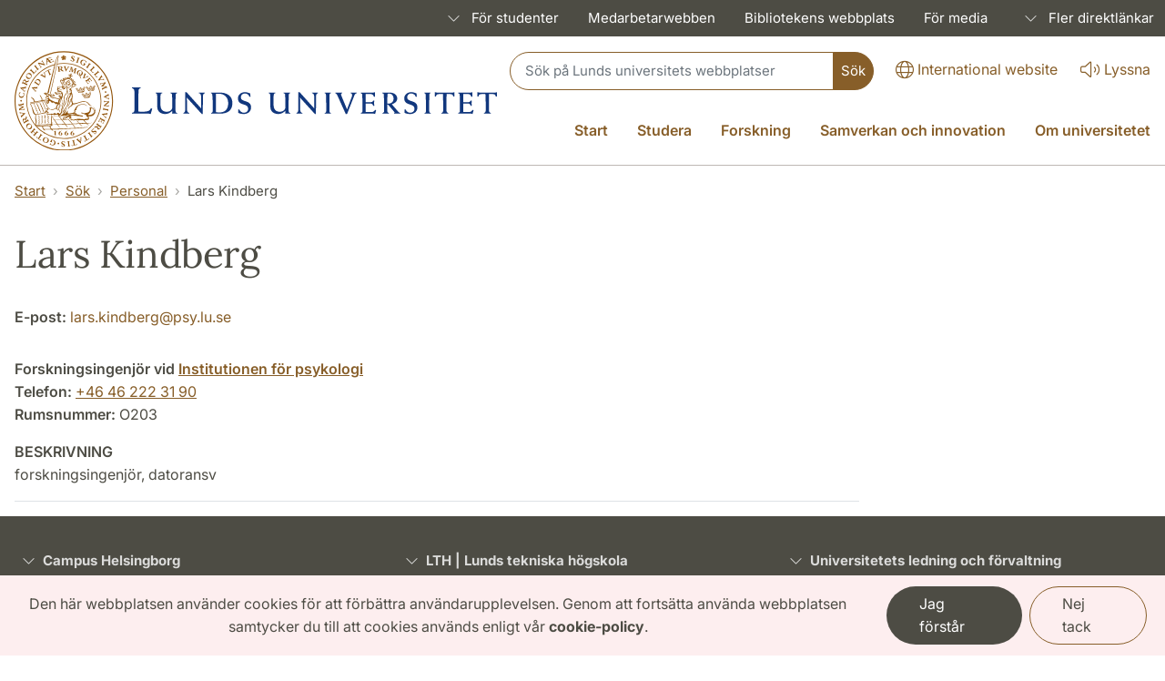

--- FILE ---
content_type: text/html; charset=UTF-8
request_url: https://www.lu.se/lucat/user/3b8cdd2f11d88c5e1c0b226a37ae4d27
body_size: 30014
content:
<!DOCTYPE html>
<html lang="sv" dir="ltr" prefix="og: https://ogp.me/ns#">
  <head>
    <meta charset="utf-8" />
<script>var _paq = _paq || [];(function(){var u=(("https:" == document.location.protocol) ? "https://webstats.sgit.se/lu/matomo/" : "https://webstats.sgit.se/lu/matomo/");_paq.push(["setSiteId", "1"]);_paq.push(["setTrackerUrl", u+"matomo.php"]);_paq.push(["setDoNotTrack", 1]);var disableCookies = 0;if (!disableCookies) {
  if (document.cookie.split(';').filter(function (item) {
    return item.indexOf('cookie-agreed=2') >= 0;
  }).length) {
    _paq.push(['forgetUserOptOut',]);
  }
  else {
    _paq.push(['optUserOut',]);
  }
}if (!window.matomo_search_results_active) {_paq.push(["trackPageView"]);}_paq.push(["setIgnoreClasses", ["no-tracking","colorbox"]]);_paq.push(["enableLinkTracking"]);var d=document,g=d.createElement("script"),s=d.getElementsByTagName("script")[0];g.type="text/javascript";g.defer=true;g.async=true;g.src=u+"matomo.js";s.parentNode.insertBefore(g,s);})();</script>
<link rel="canonical" href="https://www.lu.se/lucat/user/3b8cdd2f11d88c5e1c0b226a37ae4d27" />
<meta name="google-site-verification" content="inSq38LDXXuIuSaEipRsizYlj-3cM-4u8qo0GbPeNxo" />
<meta name="Generator" content="Drupal 10 (https://www.drupal.org)" />
<meta name="MobileOptimized" content="width" />
<meta name="HandheldFriendly" content="true" />
<meta name="viewport" content="width=device-width, initial-scale=1.0, user-scalable=yes" />
<link rel="icon" href="/themes/custom/lu_theme/favicon.ico" type="image/vnd.microsoft.icon" />

    <title>Lars Kindberg | Lunds universitet</title>
    <link rel="stylesheet" media="all" href="/sites/www.lu.se/files/css/css_V9ovgxOkAH8N_ocAPrU2pQOAyxOUiNnwywVU0Opxgoc.css?delta=0&amp;language=sv&amp;theme=lu_theme&amp;include=[base64]" />
<link rel="stylesheet" media="all" href="/sites/www.lu.se/files/css/css_wGN-Y_Q7pXWiSCmh4RQZnx44GD_ZMEkOCUGj0o_DKDw.css?delta=1&amp;language=sv&amp;theme=lu_theme&amp;include=[base64]" />

    <script type="application/json" data-drupal-selector="drupal-settings-json">{"path":{"baseUrl":"\/","pathPrefix":"","currentPath":"lucat\/user\/3b8cdd2f11d88c5e1c0b226a37ae4d27","currentPathIsAdmin":false,"isFront":false,"currentLanguage":"sv"},"pluralDelimiter":"\u0003","suppressDeprecationErrors":true,"ajaxPageState":{"libraries":"[base64]","theme":"lu_theme","theme_token":null},"ajaxTrustedUrl":{"\/lu-search\/searchbox":true},"matomo":{"disableCookies":false,"trackMailto":true},"eu_cookie_compliance":{"cookie_policy_version":"1.0.0","popup_enabled":true,"popup_agreed_enabled":false,"popup_hide_agreed":false,"popup_clicking_confirmation":false,"popup_scrolling_confirmation":false,"popup_html_info":"\u003Cdiv class=\u0022cookie__compliance fixed-bottom fade show m-0 border-0 rounded-0 fs-sm\u0022 role=\u0022alert\u0022\u003E\n  \u003Cdiv class=\u0022row\u0022\u003E\n    \u003Cdiv class=\u0022col-lg-9 cookie__text\u0022 id=\u0022popup-text\u0022\u003E\n      \u003Cp\u003EDen h\u00e4r webbplatsen anv\u00e4nder cookies f\u00f6r att f\u00f6rb\u00e4ttra anv\u00e4ndarupplevelsen. Genom att forts\u00e4tta anv\u00e4nda webbplatsen samtycker du till att cookies anv\u00e4nds enligt v\u00e5r \u003Ca class=\u0022alert-link\u0022 href=\u0022https:\/\/www.lu.se\/start\/om-webbplatsen\/om-kakor-cookies\u0022\u003Ecookie-policy\u003C\/a\u003E.\u003C\/p\u003E\n    \u003C\/div\u003E\n    \u003Cdiv class=\u0022col-lg-3 cookie__text\u0022\u003E\n              \u003Cbutton type=\u0022button\u0022 class=\u0022btn cookie__btn--ok dark me-2 agree-button eu-cookie-compliance-default-button\u0022\u003EJag f\u00f6rst\u00e5r\u003C\/button\u003E\n            \u003Cbutton type=\u0022button\u0022 class=\u0022btn border border-primary cookie__btn--no decline-button eu-cookie-compliance-secondary-button\u0022 \u003ENej tack\u003C\/button\u003E\n    \u003C\/div\u003E\n  \u003C\/div\u003E\n\u003C\/div\u003E","use_mobile_message":false,"mobile_popup_html_info":"\u003Cdiv class=\u0022cookie__compliance fixed-bottom fade show m-0 border-0 rounded-0 fs-sm\u0022 role=\u0022alert\u0022\u003E\n  \u003Cdiv class=\u0022row\u0022\u003E\n    \u003Cdiv class=\u0022col-lg-9 cookie__text\u0022 id=\u0022popup-text\u0022\u003E\n      \u003Ch2\u003EVi anv\u00e4nder cookies p\u00e5 denna webbplats f\u00f6r att f\u00f6rb\u00e4ttra din anv\u00e4ndarupplevelse.\u003C\/h2\u003E\u003Cp\u003EGenom att trycka p\u00e5 knappen \u0022acceptera\u0022 godk\u00e4nner du att vi g\u00f6r det.\u003C\/p\u003E\n    \u003C\/div\u003E\n    \u003Cdiv class=\u0022col-lg-3 cookie__text\u0022\u003E\n              \u003Cbutton type=\u0022button\u0022 class=\u0022btn cookie__btn--ok dark me-2 agree-button eu-cookie-compliance-default-button\u0022\u003EJag f\u00f6rst\u00e5r\u003C\/button\u003E\n            \u003Cbutton type=\u0022button\u0022 class=\u0022btn border border-primary cookie__btn--no decline-button eu-cookie-compliance-secondary-button\u0022 \u003ENej tack\u003C\/button\u003E\n    \u003C\/div\u003E\n  \u003C\/div\u003E\n\u003C\/div\u003E","mobile_breakpoint":768,"popup_html_agreed":false,"popup_use_bare_css":true,"popup_height":"auto","popup_width":"100%","popup_delay":1000,"popup_link":"https:\/\/www.lu.se\/start\/om-webbplatsen\/om-kakor-cookies","popup_link_new_window":true,"popup_position":false,"fixed_top_position":false,"popup_language":"sv","store_consent":false,"better_support_for_screen_readers":true,"cookie_name":"","reload_page":true,"domain":"lu.se","domain_all_sites":false,"popup_eu_only":false,"popup_eu_only_js":false,"cookie_lifetime":100,"cookie_session":0,"set_cookie_session_zero_on_disagree":0,"disagree_do_not_show_popup":false,"method":"opt_out","automatic_cookies_removal":true,"allowed_cookies":"","withdraw_markup":"\u003Cbutton type=\u0022button\u0022 class=\u0022eu-cookie-withdraw-tab\u0022\u003ESekretessinst\u00e4llningar\u003C\/button\u003E\n\u003Cdiv aria-labelledby=\u0022popup-text\u0022 class=\u0022eu-cookie-withdraw-banner\u0022\u003E\n  \u003Cdiv class=\u0022popup-content info eu-cookie-compliance-content\u0022\u003E\n    \u003Cdiv id=\u0022popup-text\u0022 class=\u0022eu-cookie-compliance-message\u0022 role=\u0022document\u0022\u003E\n      \u003Ch2\u003EWe use cookies on this site to enhance your user experience\u003C\/h2\u003E\u003Cp\u003EYou have given your consent for us to set cookies.\u003C\/p\u003E\n    \u003C\/div\u003E\n    \u003Cdiv id=\u0022popup-buttons\u0022 class=\u0022eu-cookie-compliance-buttons\u0022\u003E\n      \u003Cbutton type=\u0022button\u0022 class=\u0022eu-cookie-withdraw-button \u0022\u003E\u00c5terkalla samtycke\u003C\/button\u003E\n    \u003C\/div\u003E\n  \u003C\/div\u003E\n\u003C\/div\u003E","withdraw_enabled":false,"reload_options":0,"reload_routes_list":"","withdraw_button_on_info_popup":false,"cookie_categories":[],"cookie_categories_details":[],"enable_save_preferences_button":true,"cookie_value_disagreed":"0","cookie_value_agreed_show_thank_you":"1","cookie_value_agreed":"2","containing_element":"body","settings_tab_enabled":false,"olivero_primary_button_classes":"","olivero_secondary_button_classes":"","close_button_action":"close_banner","open_by_default":true,"modules_allow_popup":true,"hide_the_banner":false,"geoip_match":true,"unverified_scripts":[]},"user":{"uid":0,"permissionsHash":"5f9bbe8b5567a7b40d274d3d961a31be289f71400a6ebcb4431f775f83d8d003"}}</script>
<script src="/sites/www.lu.se/files/js/js_ZixTSpiCrM1TUhAZtDyn2C_QH9EaWD8ey_l_fBF2UPs.js?scope=header&amp;delta=0&amp;language=sv&amp;theme=lu_theme&amp;include=eJxtjlEKxCAMRC9U8Eghatq6NY5opNdfYT_sQiFhhvfyERkUgCvJDK05cQni5AVueZCdouI8h4sMc-oDAtatcSXiLM1eTUDOXLu8SkXkvExsqBF3WeTI8M-LT6ebW0nlWGwW33B3mV9gxD-xo-kCyqmQShmbskHhfrH1yjq3OPh99MAmX9rRcxk"></script>

    
<link rel="preload" href="/libraries/fontawesome/webfonts/fa-regular-400.woff2" as="font" type="font/woff2" crossorigin="anonymous">
<link rel="preload" href="/libraries/fontawesome/webfonts/fa-solid-900.woff2" as="font" type="font/woff2" crossorigin="anonymous">
<link rel="preload" href="/libraries/fontawesome/webfonts/fa-brands-400.woff2" as="font" type="font/woff2" crossorigin="anonymous">
<link rel="preload" href="/libraries/fontawesome/webfonts/fa-light-300.woff2" as="font" type="font/woff2" crossorigin="anonymous">
  </head>
  <body class="path-lucat lang-sv">
        <nav>
      <a href="#main-content" class="visually-hidden focusable skip-link">
        Hoppa till huvudinnehåll
      </a>
    </nav>
    
      <div class="dialog-off-canvas-main-canvas" data-off-canvas-main-canvas>
    <div id="wrapper-page">
                  



<div        class="bg-dark d-none d-xl-block region__toolbar"
  >
  <nav aria-label="Genvägsmeny" class="navbar navbar-expand-md navbar-dark bg-dark fs-sm p-0 text-white">
    <div class="container-fluid mw-xl">
      <div class="collapse navbar-collapse mx-n2" id="navbarSupportedContent">
        

    



<ul class="shortcut-menu navbar-nav ms-auto">
                  <li class="nav-item dropdown dropdown-hover">
                  
  




<a
         id="shortcut-link-3266e39f-6f76-47c4-8682-89e6fa114df9"
       aria-haspopup="true"
       aria-expanded="false"
       href="/student"
       class="nav-link dropdown-toggle px-3"
  
>
          

    
<span class="text-dark-25 lu__chevron d-inline px-2">
  <span class="collapse-show"><i class="fal fa-chevron-up"></i></span>
  <span class="collapse-hide"><i class="fal fa-chevron-down"></i></span></span>

    <span
    
    
      >
        För studenter
      </span>
</a>
        
          



  
<ul  aria-labelledby="shortcut-link-3266e39f-6f76-47c4-8682-89e6fa114df9" class="dropdown-menu dropdown-menu-end" data-bs-popper="static">
      <li   >
      
  




<a
         href="/student/studentstod-och-halsa"
       class="dropdown-item"
  
>
      <span
    
    
      >
        Studentstöd och hälsa
      </span>
</a>
    </li>
      <li   >
      
  




<a
         href="/student/studentservice-och-lokaler"
       class="dropdown-item"
  
>
      <span
    
    
      >
        Service och lokaler
      </span>
</a>
    </li>
      <li   >
      
  




<a
         href="/student/stipendier-dig-som-ar-student"
       class="dropdown-item"
  
>
      <span
    
    
      >
        Stipendier
      </span>
</a>
    </li>
      <li   >
      
  




<a
         href="/student/internationella-mojligheter"
       class="dropdown-item"
  
>
      <span
    
    
      >
        Internationella möjligheter
      </span>
</a>
    </li>
      <li   >
      
  




<a
         href="/student/it-tjanster-och-studentsupport"
       class="dropdown-item"
  
>
      <span
    
    
      >
        IT-tjänster och studentsupport
      </span>
</a>
    </li>
      <li   >
      
  




<a
         href="/student/engagemang-och-studentuppdrag"
       class="dropdown-item"
  
>
      <span
    
    
      >
        Engagemang och studentuppdrag
      </span>
</a>
    </li>
      <li   >
      
  




<a
         href="/student/rattigheter-och-ansvar-som-student"
       class="dropdown-item"
  
>
      <span
    
    
      >
        Rättigheter och ansvar
      </span>
</a>
    </li>
      <li   >
      
  




<a
         href="/student/om-nagot-hander"
       class="dropdown-item"
  
>
      <span
    
    
      >
        Om något händer
      </span>
</a>
    </li>
      <li   >
      
  




<a
         href="/student/examen-och-karriar"
       class="dropdown-item"
  
>
      <span
    
    
      >
        Examen och karriär
      </span>
</a>
    </li>
  </ul>
      </li>
                <li class="nav-item">
        
  




<a
         href="https://www.medarbetarwebben.lu.se/"
       class="nav-link px-3"
  
>
      <span
    
    
      >
        Medarbetarwebben
      </span>
</a>
      </li>
                <li class="nav-item">
        
  




<a
         href="https://www.lub.lu.se/"
       class="nav-link px-3"
  
>
      <span
    
    
      >
        Bibliotekens webbplats
      </span>
</a>
      </li>
                <li class="nav-item">
        
  




<a
         href="/om-universitetet/kontakta-oss/ingang-media"
       class="nav-link px-3"
  
>
      <span
    
    
      >
        För media
      </span>
</a>
      </li>
                      <li class="nav-item dropdown dropdown-hover">
                  <span id="shortcut-link-b3559d2d-d22d-45a5-ba29-f3b73221d97c" aria-haspopup="true" aria-expanded="false" class="shortcut--nolink dropdown-toggle ps-3 px-1 py-2 d-inline-block" tabindex="0">
              

    
<span class="text-dark-25 lu__chevron d-inline px-2">
  <span class="collapse-show"><i class="fal fa-chevron-up"></i></span>
  <span class="collapse-hide"><i class="fal fa-chevron-down"></i></span></span>

            Fler direktlänkar
          </span>
        
          



  
<ul  aria-labelledby="shortcut-link-b3559d2d-d22d-45a5-ba29-f3b73221d97c" class="dropdown-menu dropdown-menu-end" data-bs-popper="static">
      <li   >
      
  




<a
         href="/webmail"
       class="dropdown-item"
  
>
      <span
    
    
      >
        Webmail
      </span>
</a>
    </li>
      <li   >
      
  




<a
         href="/nyheter-och-press"
       class="dropdown-item"
  
>
      <span
    
    
      >
        Nyheter
      </span>
</a>
    </li>
      <li   >
      
  




<a
         href="/events"
       class="dropdown-item"
  
>
      <span
    
    
      >
        Kalendarium
      </span>
</a>
    </li>
      <li   >
      
  




<a
         href="/samverkan-och-innovation/donera-till-universitetet"
       class="dropdown-item"
  
>
      <span
    
    
      >
        Donera till universitetet
      </span>
</a>
    </li>
      <li   >
      
  




<a
         href="/samverkan-och-innovation/alumnnatverket"
       class="dropdown-item"
  
>
      <span
    
    
      >
        Alumn
      </span>
</a>
    </li>
  </ul>
      </li>
      </ul>

      </div>
    </div>
  </nav>
</div>

                    <div class="region region-header">
    <div id="block-luheaderblock" class="block block-lu-blocks block-lu-header-block">
  
  
      





<header        class="header"
  >
  <div class="d-xl-none d-block border-bottom">
    <div>
      <div class="row m-0 pb-0">
        <div
          class="flex-shrink-1 flex-lg-shrink-0 flex-grow-1 d-flex flex-column justify-content-between h-100 mh-120">
          <div
            class="h-lg-auto flex-column justify-content-between align-items-end fs-sm flex-grow-0">
            <div
              class="nav text-center h-100 h-lg-auto align-items-center nav-undecorated flex-nowrap justify-content-end">
                
  
  <div class="nav-item pt-xl-0 pt-2">
    <a class="nav-link px-0 ms-4" href="https://www.lunduniversity.lu.se/">
        




<i       class="fal fa-lg fa-globe"
      
  ></i>
      <span lang="en">International website</span>
    </a>
  </div>
  
  <div class="nav-item d-none d-md-block pt-xl-0 pt-md-2">
    <a class="nav-link px-0 ms-4" onclick="ReachDeck.panel.toggleBar();_paq.push(['trackEvent', 'Accessibility', 'Talande webb Click', 'Listen activation']);" href="javascript:void(0)">
        




<i       class="fal fa-lg fa-volume"
      
  ></i>
      <span>Lyssna</span>
    </a>
  </div>
  
  <div class="nav-item d-block d-xl-none pt-2">
    <a class="nav-link px-0 ms-4"
       href="/search"
       data-bs-toggle="collapse"
       data-bs-target="#header-search-form"
       aria-controls="header-search-form"
       aria-expanded="false"
       aria-label="Visa eller göm söken"
    >
        




<i       class="fal fa-lg fa-search"
      
  ></i>
      <span>Sök</span>
    </a>
  </div>
            </div>
          </div>
        </div>
      </div>
    </div>

          <div class="header-search-form collapse-xl pb-2 px-2 collapsed collapse" id="header-search-form">
        
<form class="lu-search-box-responsive" role="search" aria-label="Sök" data-drupal-selector="lu-search-box-responsive" action="/lu-search/searchbox" method="post" id="lu-search-box-responsive" accept-charset="UTF-8">
  


<label class="search-label visually-hidden form-label" data-drupal-selector="edit-label" for="lu_search_box_responsive" id="edit-label--2">
    Sök
      </label><div class="input-group input-group-sm w-100 flex" data-drupal-selector="edit-input-group">



<input class="form-control border-right-0 form-text form__input--textfield form-control px-3 py-2" data-drupal-selector="lu-search-box-responsive" type="text" id="lu_search_box_responsive" name="query" value="" size="60" maxlength="128" placeholder="Sök på Lunds universitets webbplatser" />
<div data-drupal-selector="edit-append">



<input class="btn--primary px-2 btn rounded-start-0 h-100 button js-form-submit form-submit form__input--submit btn btn-primary" data-drupal-selector="edit-submit" type="submit" id="edit-submit--3" name="op" value="Sök" />
</div>
</div>






<input autocomplete="off" data-twig-suggestion="lu-search-box-responsive" data-drupal-selector="form-2fbdpq9jrojiskagualtuecrsn5krhg1igt5csde3o8" type="hidden" name="form_build_id" value="form-2FBDPq9jrOJiSKAgUAltUeCrsN5krhG1Igt5CSDe3O8" />






<input data-twig-suggestion="lu-search-box-responsive" data-drupal-selector="edit-lu-search-box-responsive" type="hidden" name="form_id" value="lu_search_box_responsive" />

</form>

      </div>
      </div>
  <div        class="header__border--logo"
  >
    <div class="container-fluid mw-xl">
      <div class="row m-0 pt-3">
        <div class="col p-0">
          <div class="d-flex justify-content-between align-items-center h-100">
                          <div class="header-logo header-logo-lu flex-grow-1 flex-lg-grow-0 flex-lg-shrink-0">
                  
  <div class="m-0 p-0 pb-3">
<a href="/start" class="header-logo__link d-inline-block">
    



<img src="/sites/www.lu.se/files/Lunds_universitet_L_CMYK_7_0.svg" alt="Lunds universitets logotyp, länk till startsidan." class="image mw-100">
</a>
</div>
              </div>
                          


    


<div
  class="flex-shrink-1 header--primary flex-grow-0 flex-column justify-content-between h-100 d-flex">
  <div class="h-lg-auto flex-column justify-content-between align-items-end fs-6 flex-grow-0 ">
    <div class="flex-column flex-xl-row w-100 justify-content-end d-none d-xl-flex mb-2">

                





<div class="nav header__search align-items-center justify-content-end flex-1 mb-3 mb-xl-0">
  <div class="nav-item flex-xl-grow-1 flex-lg-grow-1">
    
<form class="lu-search-box-header" role="search" aria-label="Sök" data-drupal-selector="lu-search-box-header" action="/lu-search/searchbox" method="post" id="lu-search-box-header" accept-charset="UTF-8">
  


<label class="search-label visually-hidden form-label" data-drupal-selector="edit-label" for="lu_search_box_header" id="edit-label">
    Sök
      </label><div class="input-group input-group-sm w-100 flex" data-drupal-selector="edit-input-group">



<input class="form-control border-right-0 form-text form__input--textfield form-control px-3 py-2" data-drupal-selector="lu-search-box-header" type="text" id="lu_search_box_header" name="query" value="" size="60" maxlength="128" placeholder="Sök på Lunds universitets webbplatser" />
<div data-drupal-selector="edit-append">



<input class="btn--primary px-2 btn rounded-start-0 h-100 button js-form-submit form-submit form__input--submit btn btn-primary" data-drupal-selector="edit-submit" type="submit" id="edit-submit" name="op" value="Sök" />
</div>
</div>






<input autocomplete="off" data-twig-suggestion="lu-search-box-header" data-drupal-selector="form-vxhlzdsqn4666wdhhvbebq-s9c6nw6-jkzq0dyye0bo" type="hidden" name="form_build_id" value="form-vXhlZDsqn4666wdhhvBEBQ-S9c6nW6-JkzQ0dYyE0bo" />






<input data-twig-suggestion="lu-search-box-header" data-drupal-selector="edit-lu-search-box-header" type="hidden" name="form_id" value="lu_search_box_header" />

</form>

  </div>
</div>
            <div class="nav align-items-center justify-content-end nav-inverted">
          

  <div class="nav-item pt-xl-0 pt-2">
    <a class="nav-link px-0 ms-4" href="https://www.lunduniversity.lu.se/">
        




<i       class="fal fa-lg fa-globe"
      
  ></i>
      <span lang="en">International website</span>
    </a>
  </div>
  
  <div class="nav-item d-none d-md-block pt-xl-0 pt-md-2">
    <a class="nav-link px-0 ms-4" onclick="ReachDeck.panel.toggleBar();_paq.push(['trackEvent', 'Accessibility', 'Talande webb Click', 'Listen activation']);" href="javascript:void(0)">
        




<i       class="fal fa-lg fa-volume"
      
  ></i>
      <span>Lyssna</span>
    </a>
  </div>
      </div>
          </div>
          <div class="d-none d-lg-block fs-6">
        
      

  



<nav aria-label="Huvudmeny" class="main-menu">
  <ul        class="nav justify-content-end nav-header-main flex-nowrap nav-undecorated d-none d-xl-flex me-n3 mt-4"
  >
                                    <li class="nav-item">
          
  




<a
         href="/start"
       class="nav-link text-nowrap"
  
>
      <span
    
    
      >
        Start
      </span>
</a>
        </li>
                                          <li class="nav-item dropdown dropdown-hover">
          
  




<a
         id="dropdown-744e26de-cd4c-4638-8463-bfe728791ed0"
       aria-haspopup="true"
       aria-expanded="false"
       href="/studera"
       class="nav-link text-nowrap dropdown-toggle"
  
>
      <span
    
    
      >
        Studera
      </span>
</a>
                        



  
<ul  aria-labelledby="dropdown-744e26de-cd4c-4638-8463-bfe728791ed0" class="dropdown-menu dropdown-menu-end" data-bs-popper="static">
      <li        class="fs-6"
  >
      
  




<a
         href="/studera/valja-studier"
       class="dropdown-item"
  
>
      <span
    
    
      >
        Välja studier
      </span>
</a>
    </li>
      <li        class="fs-6"
  >
      
  




<a
         href="/studera/anmalan-och-antagning"
       class="dropdown-item"
  
>
      <span
    
    
      >
        Anmälan och antagning
      </span>
</a>
    </li>
      <li        class="fs-6"
  >
      
  




<a
         href="/studera/livet-som-student"
       class="dropdown-item"
  
>
      <span
    
    
      >
        Livet som student
      </span>
</a>
    </li>
      <li        class="fs-6"
  >
      
  




<a
         href="/studera/studier-och-praktik-utomlands"
       class="dropdown-item"
  
>
      <span
    
    
      >
        Studier och praktik utomlands
      </span>
</a>
    </li>
      <li        class="fs-6"
  >
      
  




<a
         href="/studera/kompetensutveckling-och-vidareutbildning-genom-hela-livet"
       class="dropdown-item"
  
>
      <span
    
    
      >
        Kompetensutveckling och vidareutbildning
      </span>
</a>
    </li>
  </ul>
                  </li>
                                          <li class="nav-item dropdown dropdown-hover">
          
  




<a
         id="dropdown-572f6fd1-ee99-4cc6-b1cf-befd88523b23"
       aria-haspopup="true"
       aria-expanded="false"
       href="/forskning"
       class="nav-link text-nowrap dropdown-toggle"
  
>
      <span
    
    
      >
        Forskning
      </span>
</a>
                        



  
<ul  aria-labelledby="dropdown-572f6fd1-ee99-4cc6-b1cf-befd88523b23" class="dropdown-menu dropdown-menu-end" data-bs-popper="static">
      <li        class="fs-6"
  >
      
  




<a
         href="/forskning/hitta-forskning-och-forskare"
       class="dropdown-item"
  
>
      <span
    
    
      >
        Hitta forskning och forskare
      </span>
</a>
    </li>
      <li        class="fs-6"
  >
      
  




<a
         href="/forskning/fokusomraden"
       class="dropdown-item"
  
>
      <span
    
    
      >
        Fokusområden
      </span>
</a>
    </li>
      <li        class="fs-6"
  >
      
  




<a
         href="/forskning/forskningsinfrastruktur"
       class="dropdown-item"
  
>
      <span
    
    
      >
        Forskningsinfrastruktur
      </span>
</a>
    </li>
      <li        class="fs-6"
  >
      
  




<a
         href="/forskning/utbildning-pa-forskarniva"
       class="dropdown-item"
  
>
      <span
    
    
      >
        Utbildning på forskarnivå
      </span>
</a>
    </li>
      <li        class="fs-6"
  >
      
  




<a
         href="/forskning/nobelpris"
       class="dropdown-item"
  
>
      <span
    
    
      >
        Nobelpris
      </span>
</a>
    </li>
  </ul>
                  </li>
                                          <li class="nav-item dropdown dropdown-hover">
          
  




<a
         id="dropdown-442ece1a-969c-4a96-a3e7-e2a50851a537"
       aria-haspopup="true"
       aria-expanded="false"
       href="/samverkan-och-innovation"
       class="nav-link text-nowrap dropdown-toggle"
  
>
      <span
    
    
      >
        Samverkan och innovation
      </span>
</a>
                        



  
<ul  aria-labelledby="dropdown-442ece1a-969c-4a96-a3e7-e2a50851a537" class="dropdown-menu dropdown-menu-end" data-bs-popper="static">
      <li        class="fs-6"
  >
      
  




<a
         href="/samverkan-och-innovation/forskningssamverkan"
       class="dropdown-item"
  
>
      <span
    
    
      >
        Forskningssamverkan
      </span>
</a>
    </li>
      <li        class="fs-6"
  >
      
  




<a
         href="/samverkan-och-innovation/utbildnings-och-skolsamverkan"
       class="dropdown-item"
  
>
      <span
    
    
      >
        Utbildnings- och skolsamverkan
      </span>
</a>
    </li>
      <li        class="fs-6"
  >
      
  




<a
         href="/samverkan-och-innovation/innovation"
       class="dropdown-item"
  
>
      <span
    
    
      >
        Innovation
      </span>
</a>
    </li>
      <li        class="fs-6"
  >
      
  




<a
         href="/samverkan-och-innovation/popularvetenskapliga-arrangemang"
       class="dropdown-item"
  
>
      <span
    
    
      >
        Populärvetenskapliga arrangemang
      </span>
</a>
    </li>
      <li        class="fs-6"
  >
      
  




<a
         href="/samverkan-och-innovation/dig-som-ar-arbetsgivare"
       class="dropdown-item"
  
>
      <span
    
    
      >
        För dig som är arbetsgivare
      </span>
</a>
    </li>
      <li        class="fs-6"
  >
      
  




<a
         href="/samverkan-och-innovation/donera-till-universitetet"
       class="dropdown-item"
  
>
      <span
    
    
      >
        Donera till universitetet
      </span>
</a>
    </li>
      <li        class="fs-6"
  >
      
  




<a
         href="/samverkan-och-innovation/alumnnatverket"
       class="dropdown-item"
  
>
      <span
    
    
      >
        Alumnnätverket
      </span>
</a>
    </li>
  </ul>
                  </li>
                                          <li class="nav-item dropdown dropdown-hover">
          
  




<a
         id="dropdown-3f955cd9-9723-4532-97ea-8d2ec23cb3f6"
       aria-haspopup="true"
       aria-expanded="false"
       href="/om-universitetet"
       class="nav-link text-nowrap dropdown-toggle"
  
>
      <span
    
    
      >
        Om universitetet
      </span>
</a>
                        



  
<ul  aria-labelledby="dropdown-3f955cd9-9723-4532-97ea-8d2ec23cb3f6" class="dropdown-menu dropdown-menu-end" data-bs-popper="static">
      <li        class="fs-6"
  >
      
  




<a
         href="/om-universitetet/universitetet-i-korthet"
       class="dropdown-item"
  
>
      <span
    
    
      >
        Universitetet i korthet
      </span>
</a>
    </li>
      <li        class="fs-6"
  >
      
  




<a
         href="/om-universitetet/ledning-och-organisation"
       class="dropdown-item"
  
>
      <span
    
    
      >
        Ledning och organisation
      </span>
</a>
    </li>
      <li        class="fs-6"
  >
      
  




<a
         href="/om-universitetet/vision-mal-och-strategier"
       class="dropdown-item"
  
>
      <span
    
    
      >
        Vision, mål och strategier
      </span>
</a>
    </li>
      <li        class="fs-6"
  >
      
  




<a
         href="/om-universitetet/globalt-engagemang-och-internationella-samarbeten"
       class="dropdown-item"
  
>
      <span
    
    
      >
        Globalt engagemang och internationella samarbeten
      </span>
</a>
    </li>
      <li        class="fs-6"
  >
      
  




<a
         href="/om-universitetet/vart-att-besoka"
       class="dropdown-item"
  
>
      <span
    
    
      >
        Värt att besöka
      </span>
</a>
    </li>
      <li        class="fs-6"
  >
      
  




<a
         href="/om-universitetet/akademiska-hogtider"
       class="dropdown-item"
  
>
      <span
    
    
      >
        Akademiska högtider
      </span>
</a>
    </li>
      <li        class="fs-6"
  >
      
  




<a
         href="/om-universitetet/jobba-hos-oss"
       class="dropdown-item"
  
>
      <span
    
    
      >
        Jobba hos oss
      </span>
</a>
    </li>
      <li        class="fs-6"
  >
      
  




<a
         href="/om-universitetet/universitetsbutiken"
       class="dropdown-item"
  
>
      <span
    
    
      >
        Universitetsbutiken
      </span>
</a>
    </li>
      <li        class="fs-6"
  >
      
  




<a
         href="/om-universitetet/kontakta-oss"
       class="dropdown-item"
  
>
      <span
    
    
      >
        Kontakta oss
      </span>
</a>
    </li>
      <li        class="fs-6"
  >
      
  




<a
         href="/om-universitetet/universitetet-i-en-orolig-varld"
       class="dropdown-item"
  
>
      <span
    
    
      >
        Universitetet i en orolig värld
      </span>
</a>
    </li>
  </ul>
                  </li>
            </ul>
</nav>


      </div>
      </div>
</div>

          </div>
        </div>
      </div>
    </div>
          



<div class="d-xl-none border-bottom">
  <div class="container-fluid mw-xl">
    <div class="row m-0 pt-0 pb-0 py-xl-5">
      <div class="flex-shrink-1 flex-xl-shrink-0 flex-grow-1 d-flex flex-column justify-content-between h-100 mh-120 px-0">
        <div
          class="h-xl-auto flex-column justify-content-between align-items-end fs-sm-sm flex-grow-0">
          <nav aria-label="Huvudmeny"
            class="nav text-end h-100 h-xl-auto align-items-center d-xl-none justify-content-end nav-inverted">
                                                <div class="nav-item">
                




<a
  href="/sitemap"
  class="nav-link bg-transparent fs-6"
  data-bs-toggle="modal"
  data-bs-target="#nav-mobile"
  data-controls="nav-mobile"
  aria-haspopup="true"
  aria-label="Visa menyn"
>
    




<i       class="fal fa-bars"
      
  ></i>
  <span>Meny</span>
</a>
            </div>
          </nav>
                    <div class="block block-lu-blocks block-lu-responsive-menu">
  
  
      


<div class="modal fade hide" id="nav-mobile" tabindex="-1" role="dialog" aria-labelledby="nav-mobile-label" aria-hidden="true">
  <div class="modal-dialog my-0 mx-auto">
    <div class="modal-content border-0 rounded-0">
      <div class="modal-header border-bottom justify-content-end align-items-center bg-white">
        <button type="button" class="border-0 bg-transparent cursor-pointer p-2 m-n2 btn" data-bs-dismiss="modal" aria-label="Stäng menyn">
          <span class="main-menu__button-close--text">
            Stäng menyn
          </span>
          <span class="main-menu__button-close--icon">
              




<i       class="fal fa-lg fa-times"
      
  ></i>
          </span>
        </button>
      </div>
        




<nav        id="nav-mobile-label"
       class="d-xl-none d-block navbar navbar-expand-lg"
       aria-label="Full menu"
  >
                                        <ul class="mobile-nav mobile-nav-root list-group border-0 nav-collapse fs-sm nav-undecorated list-unstyled list-level-0">
                                                                      <li  class="menu-item mobile-nav-item nav-level-0-item">
            <div class="mobile-nav-container">
              
  




<a
         href="/start"
       class="wa-top-link nav-link nav-level-0-link"
  
>
      <span
    
    
      >
        Start
      </span>
</a>

                          </div>

                      </li>
                                                                      <li  class="menu-item mobile-nav-item nav-level-0-item">
            <div class="mobile-nav-container">
              
  




<a
         href="/studera"
       class="wa-top-link nav-link nav-level-0-link"
  
>
      <span
    
    
      >
        Studera
      </span>
</a>

                                


  





              
<button  title="Undermeny för Studera" type="button" data-bs-target="#responsive-link-744e26de-cd4c-4638-8463-bfe728791ed0" data-bs-toggle="collapse" aria-controls="responsive-link-744e26de-cd4c-4638-8463-bfe728791ed0" aria-expanded="false" class="mobile-nav-toggle collapsed btn">
      <span class="collapse-show">
       




<i       class="fal fa-w-16 fa-plus-circle"
      
  ></i>
    </span>
    <span class="collapse-hide">
       




<i       class="fal fa-w-16 fa-minus-circle"
      
  ></i>
    </span>
          <span class="text__screen-reader--hidden">Undermeny för Studera</span>
      </button>
                          </div>

                                                            <ul class="mobile-nav collapse list-group list-unstyled rounded-0 list-level-1" id="responsive-link-744e26de-cd4c-4638-8463-bfe728791ed0">
                                                                      <li  class="menu-item mobile-nav-item nav-level-1-item">
            <div class="mobile-nav-container">
              
  




<a
         href="/studera/valja-studier"
       class="wa-top-link nav-link nav-level-1-link"
  
>
      <span
    
    
      >
        Välja studier
      </span>
</a>

                                


  





              
<button  title="Undermeny för Välja studier" type="button" data-bs-target="#responsive-link-b0e6b1c8-4204-462d-9e1e-1cdfea3fa1c9" data-bs-toggle="collapse" aria-controls="responsive-link-b0e6b1c8-4204-462d-9e1e-1cdfea3fa1c9" aria-expanded="false" class="mobile-nav-toggle collapsed btn">
      <span class="collapse-show">
       




<i       class="fal fa-w-16 fa-plus-circle"
      
  ></i>
    </span>
    <span class="collapse-hide">
       




<i       class="fal fa-w-16 fa-minus-circle"
      
  ></i>
    </span>
          <span class="text__screen-reader--hidden">Undermeny för Välja studier</span>
      </button>
                          </div>

                                                            <ul class="mobile-nav collapse list-group list-unstyled rounded-0 list-level-2" id="responsive-link-b0e6b1c8-4204-462d-9e1e-1cdfea3fa1c9">
                                                                      <li  class="menu-item mobile-nav-item nav-level-2-item">
            <div class="mobile-nav-container">
              
  




<a
         href="/studera/valja-studier/program-och-kurser"
       class="wa-top-link nav-link nav-level-2-link"
  
>
      <span
    
    
      >
        Program och kurser
      </span>
</a>

                                


  





              
<button  title="Undermeny för Program och kurser" type="button" data-bs-target="#responsive-link-80c8e3a2-3139-466e-899f-bd216f9e8407" data-bs-toggle="collapse" aria-controls="responsive-link-80c8e3a2-3139-466e-899f-bd216f9e8407" aria-expanded="false" class="mobile-nav-toggle collapsed btn">
      <span class="collapse-show">
       




<i       class="fal fa-w-16 fa-plus-circle"
      
  ></i>
    </span>
    <span class="collapse-hide">
       




<i       class="fal fa-w-16 fa-minus-circle"
      
  ></i>
    </span>
          <span class="text__screen-reader--hidden">Undermeny för Program och kurser</span>
      </button>
                          </div>

                                                            <ul class="mobile-nav collapse list-group list-unstyled rounded-0 list-level-3" id="responsive-link-80c8e3a2-3139-466e-899f-bd216f9e8407">
                                                                      <li  class="menu-item mobile-nav-item nav-level-3-item">
            <div class="mobile-nav-container">
              
  




<a
         href="/lubas/programs"
       class="wa-top-link nav-link nav-level-3-link"
  
>
      <span
    
    
      >
        Sök program och kurser
      </span>
</a>

                          </div>

                      </li>
                                                                      <li  class="menu-item mobile-nav-item nav-level-3-item">
            <div class="mobile-nav-container">
              
  




<a
         href="/lubas/courses-programmes-a-z"
       class="wa-top-link nav-link nav-level-3-link"
  
>
      <span
    
    
      >
        Program och kurser A–Ö
      </span>
</a>

                          </div>

                      </li>
                                                                      <li  class="menu-item mobile-nav-item nav-level-3-item">
            <div class="mobile-nav-container">
              
  




<a
         href="/studera/valja-studier/program-och-kurser/utbildning-pa-grundniva"
       class="wa-top-link nav-link nav-level-3-link"
  
>
      <span
    
    
      >
        Utbildning på grundnivå
      </span>
</a>

                          </div>

                      </li>
                                                                      <li  class="menu-item mobile-nav-item nav-level-3-item">
            <div class="mobile-nav-container">
              
  




<a
         href="/studera/valja-studier/program-och-kurser/utbildning-pa-master-och-magisterniva"
       class="wa-top-link nav-link nav-level-3-link"
  
>
      <span
    
    
      >
        Utbildning på master- och magisternivå
      </span>
</a>

                                


  





              
<button  title="Undermeny för Utbildning på master- och magisternivå" type="button" data-bs-target="#responsive-link-f7c8cff9-2316-49ed-b19a-4666d89ed38a" data-bs-toggle="collapse" aria-controls="responsive-link-f7c8cff9-2316-49ed-b19a-4666d89ed38a" aria-expanded="false" class="mobile-nav-toggle collapsed btn">
      <span class="collapse-show">
       




<i       class="fal fa-w-16 fa-plus-circle"
      
  ></i>
    </span>
    <span class="collapse-hide">
       




<i       class="fal fa-w-16 fa-minus-circle"
      
  ></i>
    </span>
          <span class="text__screen-reader--hidden">Undermeny för Utbildning på master- och magisternivå</span>
      </button>
                          </div>

                                                            <ul class="mobile-nav collapse list-group list-unstyled rounded-0 list-level-4" id="responsive-link-f7c8cff9-2316-49ed-b19a-4666d89ed38a">
                                                                      <li  class="menu-item mobile-nav-item nav-level-4-item">
            <div class="mobile-nav-container">
              
  




<a
         href="/studera/valja-studier/program-och-kurser/utbildning-pa-master-och-magisterniva/masterutbildningar-oppna-att-soka-alla-typer-av-kandidatexamen"
       class="wa-top-link nav-link nav-level-4-link"
  
>
      <span
    
    
      >
        Utbildningar öppna att söka för alla typer av kandidatexamen
      </span>
</a>

                          </div>

                      </li>
              </ul>
      
                      </li>
                                                                      <li  class="menu-item mobile-nav-item nav-level-3-item">
            <div class="mobile-nav-container">
              
  




<a
         href="/studera/valja-studier/program-och-kurser/forskarutbildning"
       class="wa-top-link nav-link nav-level-3-link"
  
>
      <span
    
    
      >
        Forskarutbildning
      </span>
</a>

                          </div>

                      </li>
                                                                      <li  class="menu-item mobile-nav-item nav-level-3-item">
            <div class="mobile-nav-container">
              
  




<a
         href="/studera/valja-studier/program-och-kurser/distansutbildning"
       class="wa-top-link nav-link nav-level-3-link"
  
>
      <span
    
    
      >
        Distansutbildning
      </span>
</a>

                          </div>

                      </li>
                                                                      <li  class="menu-item mobile-nav-item nav-level-3-item">
            <div class="mobile-nav-container">
              
  




<a
         href="/studera/valja-studier/program-och-kurser/moocar"
       class="wa-top-link nav-link nav-level-3-link"
  
>
      <span
    
    
      >
        Moocar
      </span>
</a>

                          </div>

                      </li>
                                                                      <li  class="menu-item mobile-nav-item nav-level-3-item">
            <div class="mobile-nav-container">
              
  




<a
         href="/studera/valja-studier/program-och-kurser/sommarkurser"
       class="wa-top-link nav-link nav-level-3-link"
  
>
      <span
    
    
      >
        Sommarkurser
      </span>
</a>

                          </div>

                      </li>
                                                                      <li  class="menu-item mobile-nav-item nav-level-3-item">
            <div class="mobile-nav-container">
              
  




<a
         href="/studera/valja-studier/program-och-kurser/bestall-utbildningskataloger"
       class="wa-top-link nav-link nav-level-3-link"
  
>
      <span
    
    
      >
        Beställ utbildningskataloger
      </span>
</a>

                          </div>

                      </li>
                                                                      <li  class="menu-item mobile-nav-item nav-level-3-item">
            <div class="mobile-nav-container">
              
  




<a
         href="/studera/valja-studier/program-och-kurser/kurs-eller-program-tva-vagar-till-examen"
       class="wa-top-link nav-link nav-level-3-link"
  
>
      <span
    
    
      >
        Kurs eller program – två vägar till examen
      </span>
</a>

                                


  





              
<button  title="Undermeny för Kurs eller program – två vägar till examen" type="button" data-bs-target="#responsive-link-83b2540d-a2e0-4bc8-a17b-cc8ff82cc42d" data-bs-toggle="collapse" aria-controls="responsive-link-83b2540d-a2e0-4bc8-a17b-cc8ff82cc42d" aria-expanded="false" class="mobile-nav-toggle collapsed btn">
      <span class="collapse-show">
       




<i       class="fal fa-w-16 fa-plus-circle"
      
  ></i>
    </span>
    <span class="collapse-hide">
       




<i       class="fal fa-w-16 fa-minus-circle"
      
  ></i>
    </span>
          <span class="text__screen-reader--hidden">Undermeny för Kurs eller program – två vägar till examen</span>
      </button>
                          </div>

                                                            <ul class="mobile-nav collapse list-group list-unstyled rounded-0 list-level-4" id="responsive-link-83b2540d-a2e0-4bc8-a17b-cc8ff82cc42d">
                                                                      <li  class="menu-item mobile-nav-item nav-level-4-item">
            <div class="mobile-nav-container">
              
  




<a
         href="/studera/valja-studier/program-och-kurser/kurs-eller-program-tva-vagar-till-examen/jiannis-laser-ett-program"
       class="wa-top-link nav-link nav-level-4-link"
  
>
      <span
    
    
      >
        Jiannis läser ett program
      </span>
</a>

                          </div>

                      </li>
                                                                      <li  class="menu-item mobile-nav-item nav-level-4-item">
            <div class="mobile-nav-container">
              
  




<a
         href="/studera/valja-studier/program-och-kurser/kurs-eller-program-tva-vagar-till-examen/smilla-har-tagit-en-examen-med-fristaende-kurser"
       class="wa-top-link nav-link nav-level-4-link"
  
>
      <span
    
    
      >
        Smilla har tagit en examen med fristående kurser
      </span>
</a>

                          </div>

                      </li>
              </ul>
      
                      </li>
              </ul>
      
                      </li>
                                                                      <li  class="menu-item mobile-nav-item nav-level-2-item">
            <div class="mobile-nav-container">
              
  




<a
         href="/studera/valja-studier/studievagledning"
       class="wa-top-link nav-link nav-level-2-link"
  
>
      <span
    
    
      >
        Studievägledning
      </span>
</a>

                                


  





              
<button  title="Undermeny för Studievägledning" type="button" data-bs-target="#responsive-link-dfa3ecd6-27da-4c5f-a813-498726fd3fde" data-bs-toggle="collapse" aria-controls="responsive-link-dfa3ecd6-27da-4c5f-a813-498726fd3fde" aria-expanded="false" class="mobile-nav-toggle collapsed btn">
      <span class="collapse-show">
       




<i       class="fal fa-w-16 fa-plus-circle"
      
  ></i>
    </span>
    <span class="collapse-hide">
       




<i       class="fal fa-w-16 fa-minus-circle"
      
  ></i>
    </span>
          <span class="text__screen-reader--hidden">Undermeny för Studievägledning</span>
      </button>
                          </div>

                                                            <ul class="mobile-nav collapse list-group list-unstyled rounded-0 list-level-3" id="responsive-link-dfa3ecd6-27da-4c5f-a813-498726fd3fde">
                                                                      <li  class="menu-item mobile-nav-item nav-level-3-item">
            <div class="mobile-nav-container">
              
  




<a
         href="/studera/valja-studier/studievagledning/allman-studievagledning"
       class="wa-top-link nav-link nav-level-3-link"
  
>
      <span
    
    
      >
        Allmän studievägledning
      </span>
</a>

                          </div>

                      </li>
                                                                      <li  class="menu-item mobile-nav-item nav-level-3-item">
            <div class="mobile-nav-container">
              
  




<a
         href="/studera/valja-studier/studievagledning/studievagledning-specifika-program-och-kurser"
       class="wa-top-link nav-link nav-level-3-link"
  
>
      <span
    
    
      >
        Studievägledning för specifika program och kurser
      </span>
</a>

                          </div>

                      </li>
                                                                      <li  class="menu-item mobile-nav-item nav-level-3-item">
            <div class="mobile-nav-container">
              
  




<a
         href="/studera/valja-studier/studievagledning/vanliga-fragor-och-svar-om-studier-och-vagledning"
       class="wa-top-link nav-link nav-level-3-link"
  
>
      <span
    
    
      >
        Vanliga frågor och svar
      </span>
</a>

                          </div>

                      </li>
              </ul>
      
                      </li>
                                                                      <li  class="menu-item mobile-nav-item nav-level-2-item">
            <div class="mobile-nav-container">
              
  




<a
         href="/studera/valja-studier/att-studera-pa-universitetet"
       class="wa-top-link nav-link nav-level-2-link"
  
>
      <span
    
    
      >
        Studera på universitetet
      </span>
</a>

                                


  





              
<button  title="Undermeny för Studera på universitetet" type="button" data-bs-target="#responsive-link-e705fb27-1f40-419b-9a0d-2b26a64f4c6d" data-bs-toggle="collapse" aria-controls="responsive-link-e705fb27-1f40-419b-9a0d-2b26a64f4c6d" aria-expanded="false" class="mobile-nav-toggle collapsed btn">
      <span class="collapse-show">
       




<i       class="fal fa-w-16 fa-plus-circle"
      
  ></i>
    </span>
    <span class="collapse-hide">
       




<i       class="fal fa-w-16 fa-minus-circle"
      
  ></i>
    </span>
          <span class="text__screen-reader--hidden">Undermeny för Studera på universitetet</span>
      </button>
                          </div>

                                                            <ul class="mobile-nav collapse list-group list-unstyled rounded-0 list-level-3" id="responsive-link-e705fb27-1f40-419b-9a0d-2b26a64f4c6d">
                                                                      <li  class="menu-item mobile-nav-item nav-level-3-item">
            <div class="mobile-nav-container">
              
  




<a
         href="/studera/valja-studier/att-studera-pa-universitetet/ordlista-15-begrepp-att-ha-koll-pa"
       class="wa-top-link nav-link nav-level-3-link"
  
>
      <span
    
    
      >
        Ordlista: 15 begrepp att ha koll på
      </span>
</a>

                          </div>

                      </li>
                                                                      <li  class="menu-item mobile-nav-item nav-level-3-item">
            <div class="mobile-nav-container">
              
  




<a
         href="/studera/valja-studier/att-studera-pa-universitetet/studiearet-terminstider"
       class="wa-top-link nav-link nav-level-3-link"
  
>
      <span
    
    
      >
        Studieåret – terminstider
      </span>
</a>

                          </div>

                      </li>
                                                                      <li  class="menu-item mobile-nav-item nav-level-3-item">
            <div class="mobile-nav-container">
              
  




<a
         href="/studera/valja-studier/att-studera-pa-universitetet/undervisningen-sa-gar-det-till"
       class="wa-top-link nav-link nav-level-3-link"
  
>
      <span
    
    
      >
        Undervisningen – så går det till
      </span>
</a>

                          </div>

                      </li>
                                                                      <li  class="menu-item mobile-nav-item nav-level-3-item">
            <div class="mobile-nav-container">
              
  




<a
         href="/studera/valja-studier/att-studera-pa-universitetet/utbildningssystemet"
       class="wa-top-link nav-link nav-level-3-link"
  
>
      <span
    
    
      >
        Utbildningssystemet
      </span>
</a>

                          </div>

                      </li>
              </ul>
      
                      </li>
                                                                      <li  class="menu-item mobile-nav-item nav-level-2-item">
            <div class="mobile-nav-container">
              
  




<a
         href="/studera/valja-studier/varfor-lunds-universitet"
       class="wa-top-link nav-link nav-level-2-link"
  
>
      <span
    
    
      >
        Varför Lunds universitet?
      </span>
</a>

                          </div>

                      </li>
                                                                      <li  class="menu-item mobile-nav-item nav-level-2-item">
            <div class="mobile-nav-container">
              
  




<a
         href="/studera/valja-studier/traffa-oss"
       class="wa-top-link nav-link nav-level-2-link"
  
>
      <span
    
    
      >
        Träffa oss
      </span>
</a>

                                


  





              
<button  title="Undermeny för Träffa oss" type="button" data-bs-target="#responsive-link-d5e2780a-2b73-4674-88fd-5352d87db4f6" data-bs-toggle="collapse" aria-controls="responsive-link-d5e2780a-2b73-4674-88fd-5352d87db4f6" aria-expanded="false" class="mobile-nav-toggle collapsed btn">
      <span class="collapse-show">
       




<i       class="fal fa-w-16 fa-plus-circle"
      
  ></i>
    </span>
    <span class="collapse-hide">
       




<i       class="fal fa-w-16 fa-minus-circle"
      
  ></i>
    </span>
          <span class="text__screen-reader--hidden">Undermeny för Träffa oss</span>
      </button>
                          </div>

                                                            <ul class="mobile-nav collapse list-group list-unstyled rounded-0 list-level-3" id="responsive-link-d5e2780a-2b73-4674-88fd-5352d87db4f6">
                                                                      <li  class="menu-item mobile-nav-item nav-level-3-item">
            <div class="mobile-nav-container">
              
  




<a
         href="/studera/valja-studier/traffa-oss/utbildningsmassor"
       class="wa-top-link nav-link nav-level-3-link"
  
>
      <span
    
    
      >
        Utbildningsmässor
      </span>
</a>

                          </div>

                      </li>
                                                                      <li  class="menu-item mobile-nav-item nav-level-3-item">
            <div class="mobile-nav-container">
              
  




<a
         href="/studera/valja-studier/traffa-oss/oppet-hus-i-lund-7-mars-2026"
       class="wa-top-link nav-link nav-level-3-link"
  
>
      <span
    
    
      >
        Öppet hus i Lund
      </span>
</a>

                          </div>

                      </li>
                                                                      <li  class="menu-item mobile-nav-item nav-level-3-item">
            <div class="mobile-nav-container">
              
  




<a
         href="/studera/valja-studier/traffa-oss/inspirationsdagarna"
       class="wa-top-link nav-link nav-level-3-link"
  
>
      <span
    
    
      >
        Inspirationsdagarna
      </span>
</a>

                          </div>

                      </li>
                                                                      <li  class="menu-item mobile-nav-item nav-level-3-item">
            <div class="mobile-nav-container">
              
  




<a
         href="/studera/valja-studier/traffa-oss/skugga-en-student"
       class="wa-top-link nav-link nav-level-3-link"
  
>
      <span
    
    
      >
        Skugga en student
      </span>
</a>

                          </div>

                      </li>
                                                                      <li  class="menu-item mobile-nav-item nav-level-3-item">
            <div class="mobile-nav-container">
              
  




<a
         href="/studera/valja-studier/traffa-oss/digital-rundtur-i-lund"
       class="wa-top-link nav-link nav-level-3-link"
  
>
      <span
    
    
      >
        Digital rundtur i Lund
      </span>
</a>

                          </div>

                      </li>
              </ul>
      
                      </li>
                                                                      <li  class="menu-item mobile-nav-item nav-level-2-item">
            <div class="mobile-nav-container">
              
  




<a
         href="/studera/valja-studier/vaere-dansk-studerende-pa-lunds-universitet"
       class="wa-top-link nav-link nav-level-2-link"
  
>
      <span
    
    
      >
        Dansk studerende
      </span>
</a>

                                


  





              
<button  title="Undermeny för Dansk studerende" type="button" data-bs-target="#responsive-link-43a65814-effd-4777-abd2-dbf086265bab" data-bs-toggle="collapse" aria-controls="responsive-link-43a65814-effd-4777-abd2-dbf086265bab" aria-expanded="false" class="mobile-nav-toggle collapsed btn">
      <span class="collapse-show">
       




<i       class="fal fa-w-16 fa-plus-circle"
      
  ></i>
    </span>
    <span class="collapse-hide">
       




<i       class="fal fa-w-16 fa-minus-circle"
      
  ></i>
    </span>
          <span class="text__screen-reader--hidden">Undermeny för Dansk studerende</span>
      </button>
                          </div>

                                                            <ul class="mobile-nav collapse list-group list-unstyled rounded-0 list-level-3" id="responsive-link-43a65814-effd-4777-abd2-dbf086265bab">
                                                                      <li  class="menu-item mobile-nav-item nav-level-3-item">
            <div class="mobile-nav-container">
              
  




<a
         href="/studera/valja-studier/vaere-dansk-studerende-pa-lunds-universitet/ordliste-svensk-dansk"
       class="wa-top-link nav-link nav-level-3-link"
  
>
      <span
    
    
      >
        Ordliste (svensk-dansk)
      </span>
</a>

                          </div>

                      </li>
              </ul>
      
                      </li>
              </ul>
      
                      </li>
                                                                      <li  class="menu-item mobile-nav-item nav-level-1-item">
            <div class="mobile-nav-container">
              
  




<a
         href="/studera/anmalan-och-antagning"
       class="wa-top-link nav-link nav-level-1-link"
  
>
      <span
    
    
      >
        Anmälan och antagning
      </span>
</a>

                                


  





              
<button  title="Undermeny för Anmälan och antagning" type="button" data-bs-target="#responsive-link-fbea7ddd-beef-4332-8fca-25b0a5486909" data-bs-toggle="collapse" aria-controls="responsive-link-fbea7ddd-beef-4332-8fca-25b0a5486909" aria-expanded="false" class="mobile-nav-toggle collapsed btn">
      <span class="collapse-show">
       




<i       class="fal fa-w-16 fa-plus-circle"
      
  ></i>
    </span>
    <span class="collapse-hide">
       




<i       class="fal fa-w-16 fa-minus-circle"
      
  ></i>
    </span>
          <span class="text__screen-reader--hidden">Undermeny för Anmälan och antagning</span>
      </button>
                          </div>

                                                            <ul class="mobile-nav collapse list-group list-unstyled rounded-0 list-level-2" id="responsive-link-fbea7ddd-beef-4332-8fca-25b0a5486909">
                                                                      <li  class="menu-item mobile-nav-item nav-level-2-item">
            <div class="mobile-nav-container">
              
  




<a
         href="/studera/anmalan-och-antagning/anmalan-och-antagning-steg-steg"
       class="wa-top-link nav-link nav-level-2-link"
  
>
      <span
    
    
      >
        Anmälan och antagning - steg för steg
      </span>
</a>

                                


  





              
<button  title="Undermeny för Anmälan och antagning - steg för steg" type="button" data-bs-target="#responsive-link-cb91626e-3e3b-4ebe-be10-42331f8cc8b4" data-bs-toggle="collapse" aria-controls="responsive-link-cb91626e-3e3b-4ebe-be10-42331f8cc8b4" aria-expanded="false" class="mobile-nav-toggle collapsed btn">
      <span class="collapse-show">
       




<i       class="fal fa-w-16 fa-plus-circle"
      
  ></i>
    </span>
    <span class="collapse-hide">
       




<i       class="fal fa-w-16 fa-minus-circle"
      
  ></i>
    </span>
          <span class="text__screen-reader--hidden">Undermeny för Anmälan och antagning - steg för steg</span>
      </button>
                          </div>

                                                            <ul class="mobile-nav collapse list-group list-unstyled rounded-0 list-level-3" id="responsive-link-cb91626e-3e3b-4ebe-be10-42331f8cc8b4">
                                                                      <li  class="menu-item mobile-nav-item nav-level-3-item">
            <div class="mobile-nav-container">
              
  




<a
         href="/studera/anmalan-och-antagning/anmalan-och-antagning-steg-steg/anmalan-till-masterstudier"
       class="wa-top-link nav-link nav-level-3-link"
  
>
      <span
    
    
      >
        Anmälan till masterstudier
      </span>
</a>

                          </div>

                      </li>
                                                                      <li  class="menu-item mobile-nav-item nav-level-3-item">
            <div class="mobile-nav-container">
              
  




<a
         href="/studera/anmalan-och-antagning/anmalan-och-antagning-steg-steg/anmalan-till-kurser-inom-utbildningsprogram"
       class="wa-top-link nav-link nav-level-3-link"
  
>
      <span
    
    
      >
        Anmälan till kurser inom utbildningsprogram
      </span>
</a>

                          </div>

                      </li>
                                                                      <li  class="menu-item mobile-nav-item nav-level-3-item">
            <div class="mobile-nav-container">
              
  




<a
         href="/studera/anmalan-och-antagning/anmalan-och-antagning-steg-steg/sen-anmalan"
       class="wa-top-link nav-link nav-level-3-link"
  
>
      <span
    
    
      >
        Sen anmälan
      </span>
</a>

                          </div>

                      </li>
              </ul>
      
                      </li>
                                                                      <li  class="menu-item mobile-nav-item nav-level-2-item">
            <div class="mobile-nav-container">
              
  




<a
         href="/studera/anmalan-och-antagning/viktiga-datum-anmalan-och-antagning"
       class="wa-top-link nav-link nav-level-2-link"
  
>
      <span
    
    
      >
        Viktiga datum
      </span>
</a>

                          </div>

                      </li>
                                                                      <li  class="menu-item mobile-nav-item nav-level-2-item">
            <div class="mobile-nav-container">
              
  




<a
         href="/studera/anmalan-och-antagning/vanliga-fragor-och-svar-om-anmalan-och-antagning"
       class="wa-top-link nav-link nav-level-2-link"
  
>
      <span
    
    
      >
        Vanliga frågor och svar
      </span>
</a>

                          </div>

                      </li>
                                                                      <li  class="menu-item mobile-nav-item nav-level-2-item">
            <div class="mobile-nav-container">
              
  




<a
         href="/studera/anmalan-och-antagning/antagningspoang"
       class="wa-top-link nav-link nav-level-2-link"
  
>
      <span
    
    
      >
        Antagningspoäng
      </span>
</a>

                          </div>

                      </li>
                                                                      <li  class="menu-item mobile-nav-item nav-level-2-item">
            <div class="mobile-nav-container">
              
  




<a
         href="/studera/anmalan-och-antagning/behorighet"
       class="wa-top-link nav-link nav-level-2-link"
  
>
      <span
    
    
      >
        Behörighet
      </span>
</a>

                                


  





              
<button  title="Undermeny för Behörighet" type="button" data-bs-target="#responsive-link-6fdef9a1-a841-431f-aa25-8469b94ab794" data-bs-toggle="collapse" aria-controls="responsive-link-6fdef9a1-a841-431f-aa25-8469b94ab794" aria-expanded="false" class="mobile-nav-toggle collapsed btn">
      <span class="collapse-show">
       




<i       class="fal fa-w-16 fa-plus-circle"
      
  ></i>
    </span>
    <span class="collapse-hide">
       




<i       class="fal fa-w-16 fa-minus-circle"
      
  ></i>
    </span>
          <span class="text__screen-reader--hidden">Undermeny för Behörighet</span>
      </button>
                          </div>

                                                            <ul class="mobile-nav collapse list-group list-unstyled rounded-0 list-level-3" id="responsive-link-6fdef9a1-a841-431f-aa25-8469b94ab794">
                                                                      <li  class="menu-item mobile-nav-item nav-level-3-item">
            <div class="mobile-nav-container">
              
  




<a
         href="/studera/anmalan-och-antagning/behorighet/grundlaggande-behorighet"
       class="wa-top-link nav-link nav-level-3-link"
  
>
      <span
    
    
      >
        Grundläggande behörighet
      </span>
</a>

                          </div>

                      </li>
                                                                      <li  class="menu-item mobile-nav-item nav-level-3-item">
            <div class="mobile-nav-container">
              
  




<a
         href="/studera/anmalan-och-antagning/behorighet/sarskild-behorighet"
       class="wa-top-link nav-link nav-level-3-link"
  
>
      <span
    
    
      >
        Särskild behörighet
      </span>
</a>

                          </div>

                      </li>
                                                                      <li  class="menu-item mobile-nav-item nav-level-3-item">
            <div class="mobile-nav-container">
              
  




<a
         href="/studera/anmalan-och-antagning/behorighet/behorig-genom-reell-kompetens"
       class="wa-top-link nav-link nav-level-3-link"
  
>
      <span
    
    
      >
        Behörig genom reell kompetens
      </span>
</a>

                                


  





              
<button  title="Undermeny för Behörig genom reell kompetens" type="button" data-bs-target="#responsive-link-48065857-7f99-438a-9252-3a336fc1fed9" data-bs-toggle="collapse" aria-controls="responsive-link-48065857-7f99-438a-9252-3a336fc1fed9" aria-expanded="false" class="mobile-nav-toggle collapsed btn">
      <span class="collapse-show">
       




<i       class="fal fa-w-16 fa-plus-circle"
      
  ></i>
    </span>
    <span class="collapse-hide">
       




<i       class="fal fa-w-16 fa-minus-circle"
      
  ></i>
    </span>
          <span class="text__screen-reader--hidden">Undermeny för Behörig genom reell kompetens</span>
      </button>
                          </div>

                                                            <ul class="mobile-nav collapse list-group list-unstyled rounded-0 list-level-4" id="responsive-link-48065857-7f99-438a-9252-3a336fc1fed9">
                                                                      <li  class="menu-item mobile-nav-item nav-level-4-item">
            <div class="mobile-nav-container">
              
  




<a
         href="/studera/anmalan-och-antagning/behorighet/behorig-genom-reell-kompetens/sa-har-ansoker-du-om-validering-av-reell-kompetens"
       class="wa-top-link nav-link nav-level-4-link"
  
>
      <span
    
    
      >
        Ansöka om reell kompetens
      </span>
</a>

                          </div>

                      </li>
              </ul>
      
                      </li>
              </ul>
      
                      </li>
                                                                      <li  class="menu-item mobile-nav-item nav-level-2-item">
            <div class="mobile-nav-container">
              
  




<a
         href="/studera/anmalan-och-antagning/meritvardering-och-urval"
       class="wa-top-link nav-link nav-level-2-link"
  
>
      <span
    
    
      >
        Meritvärdering och urval
      </span>
</a>

                                


  





              
<button  title="Undermeny för Meritvärdering och urval" type="button" data-bs-target="#responsive-link-a42e1a98-aa80-462b-b22e-6dd1c61e39f7" data-bs-toggle="collapse" aria-controls="responsive-link-a42e1a98-aa80-462b-b22e-6dd1c61e39f7" aria-expanded="false" class="mobile-nav-toggle collapsed btn">
      <span class="collapse-show">
       




<i       class="fal fa-w-16 fa-plus-circle"
      
  ></i>
    </span>
    <span class="collapse-hide">
       




<i       class="fal fa-w-16 fa-minus-circle"
      
  ></i>
    </span>
          <span class="text__screen-reader--hidden">Undermeny för Meritvärdering och urval</span>
      </button>
                          </div>

                                                            <ul class="mobile-nav collapse list-group list-unstyled rounded-0 list-level-3" id="responsive-link-a42e1a98-aa80-462b-b22e-6dd1c61e39f7">
                                                                      <li  class="menu-item mobile-nav-item nav-level-3-item">
            <div class="mobile-nav-container">
              
  




<a
         href="/studera/anmalan-och-antagning/meritvardering-och-urval/sa-fungerar-urval-med-hansyn-till-sarskilda-skal"
       class="wa-top-link nav-link nav-level-3-link"
  
>
      <span
    
    
      >
        Urval med hänsyn till särskilda skäl
      </span>
</a>

                          </div>

                      </li>
              </ul>
      
                      </li>
                                                                      <li  class="menu-item mobile-nav-item nav-level-2-item">
            <div class="mobile-nav-container">
              
  




<a
         href="/studera/anmalan-och-antagning/hogskoleprovet"
       class="wa-top-link nav-link nav-level-2-link"
  
>
      <span
    
    
      >
        Högskoleprovet
      </span>
</a>

                          </div>

                      </li>
                                                                      <li  class="menu-item mobile-nav-item nav-level-2-item">
            <div class="mobile-nav-container">
              
  




<a
         href="/studera/anmalan-och-antagning/registrering"
       class="wa-top-link nav-link nav-level-2-link"
  
>
      <span
    
    
      >
        Registrering
      </span>
</a>

                          </div>

                      </li>
                                                                      <li  class="menu-item mobile-nav-item nav-level-2-item">
            <div class="mobile-nav-container">
              
  




<a
         href="/studera/anmalan-och-antagning/regler-antagning"
       class="wa-top-link nav-link nav-level-2-link"
  
>
      <span
    
    
      >
        Regler för antagning
      </span>
</a>

                          </div>

                      </li>
              </ul>
      
                      </li>
                                                                      <li  class="menu-item mobile-nav-item nav-level-1-item">
            <div class="mobile-nav-container">
              
  




<a
         href="/studera/livet-som-student"
       class="wa-top-link nav-link nav-level-1-link"
  
>
      <span
    
    
      >
        Livet som student
      </span>
</a>

                                


  





              
<button  title="Undermeny för Livet som student" type="button" data-bs-target="#responsive-link-3790b7f9-c237-4bf3-bae6-aa118b368f7c" data-bs-toggle="collapse" aria-controls="responsive-link-3790b7f9-c237-4bf3-bae6-aa118b368f7c" aria-expanded="false" class="mobile-nav-toggle collapsed btn">
      <span class="collapse-show">
       




<i       class="fal fa-w-16 fa-plus-circle"
      
  ></i>
    </span>
    <span class="collapse-hide">
       




<i       class="fal fa-w-16 fa-minus-circle"
      
  ></i>
    </span>
          <span class="text__screen-reader--hidden">Undermeny för Livet som student</span>
      </button>
                          </div>

                                                            <ul class="mobile-nav collapse list-group list-unstyled rounded-0 list-level-2" id="responsive-link-3790b7f9-c237-4bf3-bae6-aa118b368f7c">
                                                                      <li  class="menu-item mobile-nav-item nav-level-2-item">
            <div class="mobile-nav-container">
              
  




<a
         href="/studera/livet-som-student/studentliv"
       class="wa-top-link nav-link nav-level-2-link"
  
>
      <span
    
    
      >
        Studentliv
      </span>
</a>

                                


  





              
<button  title="Undermeny för Studentliv" type="button" data-bs-target="#responsive-link-3a76eb65-543f-4389-9413-3f8dc0844527" data-bs-toggle="collapse" aria-controls="responsive-link-3a76eb65-543f-4389-9413-3f8dc0844527" aria-expanded="false" class="mobile-nav-toggle collapsed btn">
      <span class="collapse-show">
       




<i       class="fal fa-w-16 fa-plus-circle"
      
  ></i>
    </span>
    <span class="collapse-hide">
       




<i       class="fal fa-w-16 fa-minus-circle"
      
  ></i>
    </span>
          <span class="text__screen-reader--hidden">Undermeny för Studentliv</span>
      </button>
                          </div>

                                                            <ul class="mobile-nav collapse list-group list-unstyled rounded-0 list-level-3" id="responsive-link-3a76eb65-543f-4389-9413-3f8dc0844527">
                                                                      <li  class="menu-item mobile-nav-item nav-level-3-item">
            <div class="mobile-nav-container">
              
  




<a
         href="/studera/livet-som-student/studentliv/nationer-karer-och-akademiska-foreningen"
       class="wa-top-link nav-link nav-level-3-link"
  
>
      <span
    
    
      >
        Nationer, kårer och AF
      </span>
</a>

                          </div>

                      </li>
                                                                      <li  class="menu-item mobile-nav-item nav-level-3-item">
            <div class="mobile-nav-container">
              
  




<a
         href="/studera/livet-som-student/studentliv/studentforeningar"
       class="wa-top-link nav-link nav-level-3-link"
  
>
      <span
    
    
      >
        Studentföreningar
      </span>
</a>

                          </div>

                      </li>
                                                                      <li  class="menu-item mobile-nav-item nav-level-3-item">
            <div class="mobile-nav-container">
              
  




<a
         href="/studera/livet-som-student/studentliv/sport-motion-och-idrott"
       class="wa-top-link nav-link nav-level-3-link"
  
>
      <span
    
    
      >
        Sport, motion och idrott
      </span>
</a>

                          </div>

                      </li>
              </ul>
      
                      </li>
                                                                      <li  class="menu-item mobile-nav-item nav-level-2-item">
            <div class="mobile-nav-container">
              
  




<a
         href="/studera/livet-som-student/hitta-bostad"
       class="wa-top-link nav-link nav-level-2-link"
  
>
      <span
    
    
      >
        Hitta bostad
      </span>
</a>

                                


  





              
<button  title="Undermeny för Hitta bostad" type="button" data-bs-target="#responsive-link-cc03b413-9a4a-4b12-9ea7-bd7a01f3ccf2" data-bs-toggle="collapse" aria-controls="responsive-link-cc03b413-9a4a-4b12-9ea7-bd7a01f3ccf2" aria-expanded="false" class="mobile-nav-toggle collapsed btn">
      <span class="collapse-show">
       




<i       class="fal fa-w-16 fa-plus-circle"
      
  ></i>
    </span>
    <span class="collapse-hide">
       




<i       class="fal fa-w-16 fa-minus-circle"
      
  ></i>
    </span>
          <span class="text__screen-reader--hidden">Undermeny för Hitta bostad</span>
      </button>
                          </div>

                                                            <ul class="mobile-nav collapse list-group list-unstyled rounded-0 list-level-3" id="responsive-link-cc03b413-9a4a-4b12-9ea7-bd7a01f3ccf2">
                                                                      <li  class="menu-item mobile-nav-item nav-level-3-item">
            <div class="mobile-nav-container">
              
  




<a
         href="/studera/livet-som-student/hitta-bostad/olika-boendeformer"
       class="wa-top-link nav-link nav-level-3-link"
  
>
      <span
    
    
      >
        Olika boendeformer
      </span>
</a>

                                


  





              
<button  title="Undermeny för Olika boendeformer" type="button" data-bs-target="#responsive-link-e73dbfd5-6a4c-473c-8793-de62deb623f6" data-bs-toggle="collapse" aria-controls="responsive-link-e73dbfd5-6a4c-473c-8793-de62deb623f6" aria-expanded="false" class="mobile-nav-toggle collapsed btn">
      <span class="collapse-show">
       




<i       class="fal fa-w-16 fa-plus-circle"
      
  ></i>
    </span>
    <span class="collapse-hide">
       




<i       class="fal fa-w-16 fa-minus-circle"
      
  ></i>
    </span>
          <span class="text__screen-reader--hidden">Undermeny för Olika boendeformer</span>
      </button>
                          </div>

                                                            <ul class="mobile-nav collapse list-group list-unstyled rounded-0 list-level-4" id="responsive-link-e73dbfd5-6a4c-473c-8793-de62deb623f6">
                                                                      <li  class="menu-item mobile-nav-item nav-level-4-item">
            <div class="mobile-nav-container">
              
  




<a
         href="/studera/livet-som-student/hitta-bostad/olika-boendeformer/daniel-bor-pa-korridor"
       class="wa-top-link nav-link nav-level-4-link"
  
>
      <span
    
    
      >
        Daniel bor på korridor
      </span>
</a>

                          </div>

                      </li>
                                                                      <li  class="menu-item mobile-nav-item nav-level-4-item">
            <div class="mobile-nav-container">
              
  




<a
         href="/studera/livet-som-student/hitta-bostad/olika-boendeformer/lisa-bor-i-en-studentlagenhet"
       class="wa-top-link nav-link nav-level-4-link"
  
>
      <span
    
    
      >
        Lisa bor i en studentlägenhet
      </span>
</a>

                          </div>

                      </li>
              </ul>
      
                      </li>
              </ul>
      
                      </li>
                                                                      <li  class="menu-item mobile-nav-item nav-level-2-item">
            <div class="mobile-nav-container">
              
  




<a
         href="/studera/livet-som-student/ny-som-student"
       class="wa-top-link nav-link nav-level-2-link"
  
>
      <span
    
    
      >
        Ny som student
      </span>
</a>

                                


  





              
<button  title="Undermeny för Ny som student" type="button" data-bs-target="#responsive-link-0ea0ace2-ceb4-4093-b5dc-8531f0b8908c" data-bs-toggle="collapse" aria-controls="responsive-link-0ea0ace2-ceb4-4093-b5dc-8531f0b8908c" aria-expanded="false" class="mobile-nav-toggle collapsed btn">
      <span class="collapse-show">
       




<i       class="fal fa-w-16 fa-plus-circle"
      
  ></i>
    </span>
    <span class="collapse-hide">
       




<i       class="fal fa-w-16 fa-minus-circle"
      
  ></i>
    </span>
          <span class="text__screen-reader--hidden">Undermeny för Ny som student</span>
      </button>
                          </div>

                                                            <ul class="mobile-nav collapse list-group list-unstyled rounded-0 list-level-3" id="responsive-link-0ea0ace2-ceb4-4093-b5dc-8531f0b8908c">
                                                                      <li  class="menu-item mobile-nav-item nav-level-3-item">
            <div class="mobile-nav-container">
              
  




<a
         href="/studera/livet-som-student/ny-som-student/upprop-och-introduktionsmoten"
       class="wa-top-link nav-link nav-level-3-link"
  
>
      <span
    
    
      >
        Upprop och introduktionsmöten
      </span>
</a>

                          </div>

                      </li>
                                                                      <li  class="menu-item mobile-nav-item nav-level-3-item">
            <div class="mobile-nav-container">
              
  




<a
         href="/studera/livet-som-student/ny-som-student/akademisk-ordlista-vanliga-ord-och-uttryck"
       class="wa-top-link nav-link nav-level-3-link"
  
>
      <span
    
    
      >
        Akademisk ordlista
      </span>
</a>

                          </div>

                      </li>
                                                                      <li  class="menu-item mobile-nav-item nav-level-3-item">
            <div class="mobile-nav-container">
              
  




<a
         href="/studera/livet-som-student/ny-som-student/praktisk-checklista"
       class="wa-top-link nav-link nav-level-3-link"
  
>
      <span
    
    
      >
        Praktisk checklista
      </span>
</a>

                          </div>

                      </li>
                                                                      <li  class="menu-item mobile-nav-item nav-level-3-item">
            <div class="mobile-nav-container">
              
  




<a
         href="/studera/livet-som-student/ny-som-student/kurslitteratur"
       class="wa-top-link nav-link nav-level-3-link"
  
>
      <span
    
    
      >
        Kurslitteratur
      </span>
</a>

                          </div>

                      </li>
                                                                      <li  class="menu-item mobile-nav-item nav-level-3-item">
            <div class="mobile-nav-container">
              
  




<a
         href="/studera/livet-som-student/ny-som-student/student-i-lunds-kommun"
       class="wa-top-link nav-link nav-level-3-link"
  
>
      <span
    
    
      >
        Student i Lunds kommun
      </span>
</a>

                          </div>

                      </li>
              </ul>
      
                      </li>
                                                                      <li  class="menu-item mobile-nav-item nav-level-2-item">
            <div class="mobile-nav-container">
              
  




<a
         href="/studera/livet-som-student/studiemedel-och-ekonomi"
       class="wa-top-link nav-link nav-level-2-link"
  
>
      <span
    
    
      >
        Studiemedel och ekonomi
      </span>
</a>

                          </div>

                      </li>
                                                                      <li  class="menu-item mobile-nav-item nav-level-2-item">
            <div class="mobile-nav-container">
              
  




<a
         href="/studera/livet-som-student/stod-och-service"
       class="wa-top-link nav-link nav-level-2-link"
  
>
      <span
    
    
      >
        Stöd och service
      </span>
</a>

                          </div>

                      </li>
              </ul>
      
                      </li>
                                                                      <li  class="menu-item mobile-nav-item nav-level-1-item">
            <div class="mobile-nav-container">
              
  




<a
         href="/studera/studier-och-praktik-utomlands"
       class="wa-top-link nav-link nav-level-1-link"
  
>
      <span
    
    
      >
        Studier och praktik utomlands
      </span>
</a>

                          </div>

                      </li>
                                                                      <li  class="menu-item mobile-nav-item nav-level-1-item">
            <div class="mobile-nav-container">
              
  




<a
         href="/studera/kompetensutveckling-och-vidareutbildning-genom-hela-livet"
       class="wa-top-link nav-link nav-level-1-link"
  
>
      <span
    
    
      >
        Kompetensutveckling och vidareutbildning
      </span>
</a>

                                


  





              
<button  title="Undermeny för Kompetensutveckling och vidareutbildning" type="button" data-bs-target="#responsive-link-56979b85-9f8a-47a2-af31-4c5bd66b0925" data-bs-toggle="collapse" aria-controls="responsive-link-56979b85-9f8a-47a2-af31-4c5bd66b0925" aria-expanded="false" class="mobile-nav-toggle collapsed btn">
      <span class="collapse-show">
       




<i       class="fal fa-w-16 fa-plus-circle"
      
  ></i>
    </span>
    <span class="collapse-hide">
       




<i       class="fal fa-w-16 fa-minus-circle"
      
  ></i>
    </span>
          <span class="text__screen-reader--hidden">Undermeny för Kompetensutveckling och vidareutbildning</span>
      </button>
                          </div>

                                                            <ul class="mobile-nav collapse list-group list-unstyled rounded-0 list-level-2" id="responsive-link-56979b85-9f8a-47a2-af31-4c5bd66b0925">
                                                                      <li  class="menu-item mobile-nav-item nav-level-2-item">
            <div class="mobile-nav-container">
              
  




<a
         href="/studera/kompetensutveckling-och-vidareutbildning-genom-hela-livet/kompetensutveckling-genom-uppdragsutbildning"
       class="wa-top-link nav-link nav-level-2-link"
  
>
      <span
    
    
      >
        Kompetensutveckling genom uppdragsutbildning
      </span>
</a>

                                


  





              
<button  title="Undermeny för Kompetensutveckling genom uppdragsutbildning" type="button" data-bs-target="#responsive-link-e2c371d2-3112-4aaf-863d-0280565b21e0" data-bs-toggle="collapse" aria-controls="responsive-link-e2c371d2-3112-4aaf-863d-0280565b21e0" aria-expanded="false" class="mobile-nav-toggle collapsed btn">
      <span class="collapse-show">
       




<i       class="fal fa-w-16 fa-plus-circle"
      
  ></i>
    </span>
    <span class="collapse-hide">
       




<i       class="fal fa-w-16 fa-minus-circle"
      
  ></i>
    </span>
          <span class="text__screen-reader--hidden">Undermeny för Kompetensutveckling genom uppdragsutbildning</span>
      </button>
                          </div>

                                                            <ul class="mobile-nav collapse list-group list-unstyled rounded-0 list-level-3" id="responsive-link-e2c371d2-3112-4aaf-863d-0280565b21e0">
                                                                      <li  class="menu-item mobile-nav-item nav-level-3-item">
            <div class="mobile-nav-container">
              
  




<a
         href="/studera/kompetensutveckling-och-vidareutbildning-genom-hela-livet/kompetensutveckling-genom-uppdragsutbildning/utoka-din-behorighet-lararlyftet"
       class="wa-top-link nav-link nav-level-3-link"
  
>
      <span
    
    
      >
        Lärarlyftet
      </span>
</a>

                          </div>

                      </li>
                                                                      <li  class="menu-item mobile-nav-item nav-level-3-item">
            <div class="mobile-nav-container">
              
  




<a
         href="/studera/kompetensutveckling-och-vidareutbildning-genom-hela-livet/kompetensutveckling-genom-uppdragsutbildning/behandling-av-personuppgifter-vid-uppdragsutbildning"
       class="wa-top-link nav-link nav-level-3-link"
  
>
      <span
    
    
      >
        Behandling av personuppgifter
      </span>
</a>

                          </div>

                      </li>
              </ul>
      
                      </li>
              </ul>
      
                      </li>
              </ul>
      
                      </li>
                                                                      <li  class="menu-item mobile-nav-item nav-level-0-item">
            <div class="mobile-nav-container">
              
  




<a
         href="/forskning"
       class="wa-top-link nav-link nav-level-0-link"
  
>
      <span
    
    
      >
        Forskning
      </span>
</a>

                                


  





              
<button  title="Undermeny för Forskning" type="button" data-bs-target="#responsive-link-572f6fd1-ee99-4cc6-b1cf-befd88523b23" data-bs-toggle="collapse" aria-controls="responsive-link-572f6fd1-ee99-4cc6-b1cf-befd88523b23" aria-expanded="false" class="mobile-nav-toggle collapsed btn">
      <span class="collapse-show">
       




<i       class="fal fa-w-16 fa-plus-circle"
      
  ></i>
    </span>
    <span class="collapse-hide">
       




<i       class="fal fa-w-16 fa-minus-circle"
      
  ></i>
    </span>
          <span class="text__screen-reader--hidden">Undermeny för Forskning</span>
      </button>
                          </div>

                                                            <ul class="mobile-nav collapse list-group list-unstyled rounded-0 list-level-1" id="responsive-link-572f6fd1-ee99-4cc6-b1cf-befd88523b23">
                                                                      <li  class="menu-item mobile-nav-item nav-level-1-item">
            <div class="mobile-nav-container">
              
  




<a
         href="/forskning/hitta-forskning-och-forskare"
       class="wa-top-link nav-link nav-level-1-link"
  
>
      <span
    
    
      >
        Hitta forskning och forskare
      </span>
</a>

                          </div>

                      </li>
                                                                      <li  class="menu-item mobile-nav-item nav-level-1-item">
            <div class="mobile-nav-container">
              
  




<a
         href="/forskning/fokusomraden"
       class="wa-top-link nav-link nav-level-1-link"
  
>
      <span
    
    
      >
        Fokusområden
      </span>
</a>

                                


  





              
<button  title="Undermeny för Fokusområden" type="button" data-bs-target="#responsive-link-fb305224-a0e3-47c3-ab56-808b579c72ba" data-bs-toggle="collapse" aria-controls="responsive-link-fb305224-a0e3-47c3-ab56-808b579c72ba" aria-expanded="false" class="mobile-nav-toggle collapsed btn">
      <span class="collapse-show">
       




<i       class="fal fa-w-16 fa-plus-circle"
      
  ></i>
    </span>
    <span class="collapse-hide">
       




<i       class="fal fa-w-16 fa-minus-circle"
      
  ></i>
    </span>
          <span class="text__screen-reader--hidden">Undermeny för Fokusområden</span>
      </button>
                          </div>

                                                            <ul class="mobile-nav collapse list-group list-unstyled rounded-0 list-level-2" id="responsive-link-fb305224-a0e3-47c3-ab56-808b579c72ba">
                                                                      <li  class="menu-item mobile-nav-item nav-level-2-item">
            <div class="mobile-nav-container">
              
  




<a
         href="/forskning/starka-forskningsmiljoer/battre-halsa"
       class="wa-top-link nav-link nav-level-2-link"
  
>
      <span
    
    
      >
        Bättre hälsa
      </span>
</a>

                          </div>

                      </li>
                                                                      <li  class="menu-item mobile-nav-item nav-level-2-item">
            <div class="mobile-nav-container">
              
  




<a
         href="/forskning/starka-forskningsmiljoer/framtidens-teknologi"
       class="wa-top-link nav-link nav-level-2-link"
  
>
      <span
    
    
      >
        Framtidens teknologi
      </span>
</a>

                          </div>

                      </li>
                                                                      <li  class="menu-item mobile-nav-item nav-level-2-item">
            <div class="mobile-nav-container">
              
  




<a
         href="/forskning/fokusomraden/hallbar-planet"
       class="wa-top-link nav-link nav-level-2-link"
  
>
      <span
    
    
      >
        Hållbar planet
      </span>
</a>

                          </div>

                      </li>
                                                                      <li  class="menu-item mobile-nav-item nav-level-2-item">
            <div class="mobile-nav-container">
              
  




<a
         href="/forskning/starka-forskningsmiljoer/oppna-samhallen"
       class="wa-top-link nav-link nav-level-2-link"
  
>
      <span
    
    
      >
        Öppna samhällen
      </span>
</a>

                          </div>

                      </li>
              </ul>
      
                      </li>
                                                                      <li  class="menu-item mobile-nav-item nav-level-1-item">
            <div class="mobile-nav-container">
              
  




<a
         href="/forskning/forskningsinfrastruktur"
       class="wa-top-link nav-link nav-level-1-link"
  
>
      <span
    
    
      >
        Forskningsinfrastruktur
      </span>
</a>

                                


  





              
<button  title="Undermeny för Forskningsinfrastruktur" type="button" data-bs-target="#responsive-link-69b10487-4e00-4003-afb7-91c119d8b1c8" data-bs-toggle="collapse" aria-controls="responsive-link-69b10487-4e00-4003-afb7-91c119d8b1c8" aria-expanded="false" class="mobile-nav-toggle collapsed btn">
      <span class="collapse-show">
       




<i       class="fal fa-w-16 fa-plus-circle"
      
  ></i>
    </span>
    <span class="collapse-hide">
       




<i       class="fal fa-w-16 fa-minus-circle"
      
  ></i>
    </span>
          <span class="text__screen-reader--hidden">Undermeny för Forskningsinfrastruktur</span>
      </button>
                          </div>

                                                            <ul class="mobile-nav collapse list-group list-unstyled rounded-0 list-level-2" id="responsive-link-69b10487-4e00-4003-afb7-91c119d8b1c8">
                                                                      <li  class="menu-item mobile-nav-item nav-level-2-item">
            <div class="mobile-nav-container">
              
  




<a
         href="/forskning/forskningsinfrastruktur/max-iv"
       class="wa-top-link nav-link nav-level-2-link"
  
>
      <span
    
    
      >
        MAX IV
      </span>
</a>

                          </div>

                      </li>
                                                                      <li  class="menu-item mobile-nav-item nav-level-2-item">
            <div class="mobile-nav-container">
              
  




<a
         href="/forskning/forskningsinfrastruktur/ess"
       class="wa-top-link nav-link nav-level-2-link"
  
>
      <span
    
    
      >
        ESS
      </span>
</a>

                          </div>

                      </li>
              </ul>
      
                      </li>
                                                                      <li  class="menu-item mobile-nav-item nav-level-1-item">
            <div class="mobile-nav-container">
              
  




<a
         href="/forskning/utbildning-pa-forskarniva"
       class="wa-top-link nav-link nav-level-1-link"
  
>
      <span
    
    
      >
        Utbildning på forskarnivå
      </span>
</a>

                                


  





              
<button  title="Undermeny för Utbildning på forskarnivå" type="button" data-bs-target="#responsive-link-35a0e793-c90a-4d90-8411-55e8db623675" data-bs-toggle="collapse" aria-controls="responsive-link-35a0e793-c90a-4d90-8411-55e8db623675" aria-expanded="false" class="mobile-nav-toggle collapsed btn">
      <span class="collapse-show">
       




<i       class="fal fa-w-16 fa-plus-circle"
      
  ></i>
    </span>
    <span class="collapse-hide">
       




<i       class="fal fa-w-16 fa-minus-circle"
      
  ></i>
    </span>
          <span class="text__screen-reader--hidden">Undermeny för Utbildning på forskarnivå</span>
      </button>
                          </div>

                                                            <ul class="mobile-nav collapse list-group list-unstyled rounded-0 list-level-2" id="responsive-link-35a0e793-c90a-4d90-8411-55e8db623675">
                                                                      <li  class="menu-item mobile-nav-item nav-level-2-item">
            <div class="mobile-nav-container">
              
  




<a
         href="/forskning/utbildning-pa-forskarniva/forskarskolor"
       class="wa-top-link nav-link nav-level-2-link"
  
>
      <span
    
    
      >
        Forskarskolor
      </span>
</a>

                          </div>

                      </li>
              </ul>
      
                      </li>
                                                                      <li  class="menu-item mobile-nav-item nav-level-1-item">
            <div class="mobile-nav-container">
              
  




<a
         href="/forskning/nobelpris"
       class="wa-top-link nav-link nav-level-1-link"
  
>
      <span
    
    
      >
        Nobelpris
      </span>
</a>

                          </div>

                      </li>
              </ul>
      
                      </li>
                                                                      <li  class="menu-item mobile-nav-item nav-level-0-item">
            <div class="mobile-nav-container">
              
  




<a
         href="/samverkan-och-innovation"
       class="wa-top-link nav-link nav-level-0-link"
  
>
      <span
    
    
      >
        Samverkan och innovation
      </span>
</a>

                                


  





              
<button  title="Undermeny för Samverkan och innovation" type="button" data-bs-target="#responsive-link-442ece1a-969c-4a96-a3e7-e2a50851a537" data-bs-toggle="collapse" aria-controls="responsive-link-442ece1a-969c-4a96-a3e7-e2a50851a537" aria-expanded="false" class="mobile-nav-toggle collapsed btn">
      <span class="collapse-show">
       




<i       class="fal fa-w-16 fa-plus-circle"
      
  ></i>
    </span>
    <span class="collapse-hide">
       




<i       class="fal fa-w-16 fa-minus-circle"
      
  ></i>
    </span>
          <span class="text__screen-reader--hidden">Undermeny för Samverkan och innovation</span>
      </button>
                          </div>

                                                            <ul class="mobile-nav collapse list-group list-unstyled rounded-0 list-level-1" id="responsive-link-442ece1a-969c-4a96-a3e7-e2a50851a537">
                                                                      <li  class="menu-item mobile-nav-item nav-level-1-item">
            <div class="mobile-nav-container">
              
  




<a
         href="/samverkan-och-innovation/forskningssamverkan"
       class="wa-top-link nav-link nav-level-1-link"
  
>
      <span
    
    
      >
        Forskningssamverkan
      </span>
</a>

                                


  





              
<button  title="Undermeny för Forskningssamverkan" type="button" data-bs-target="#responsive-link-e5f78bd5-3e51-437c-9a0e-288244061eeb" data-bs-toggle="collapse" aria-controls="responsive-link-e5f78bd5-3e51-437c-9a0e-288244061eeb" aria-expanded="false" class="mobile-nav-toggle collapsed btn">
      <span class="collapse-show">
       




<i       class="fal fa-w-16 fa-plus-circle"
      
  ></i>
    </span>
    <span class="collapse-hide">
       




<i       class="fal fa-w-16 fa-minus-circle"
      
  ></i>
    </span>
          <span class="text__screen-reader--hidden">Undermeny för Forskningssamverkan</span>
      </button>
                          </div>

                                                            <ul class="mobile-nav collapse list-group list-unstyled rounded-0 list-level-2" id="responsive-link-e5f78bd5-3e51-437c-9a0e-288244061eeb">
                                                                      <li  class="menu-item mobile-nav-item nav-level-2-item">
            <div class="mobile-nav-container">
              
  




<a
         href="/samverkan-och-innovation/forskningssamverkan/strategiska-samverkansavtal"
       class="wa-top-link nav-link nav-level-2-link"
  
>
      <span
    
    
      >
        Strategiska samverkansavtal
      </span>
</a>

                          </div>

                      </li>
                                                                      <li  class="menu-item mobile-nav-item nav-level-2-item">
            <div class="mobile-nav-container">
              
  




<a
         href="/samverkan-och-innovation/forskningssamverkan/kic-knowledge-and-innovation-communities"
       class="wa-top-link nav-link nav-level-2-link"
  
>
      <span
    
    
      >
        KIC – Knowledge and Innovation Communities
      </span>
</a>

                          </div>

                      </li>
              </ul>
      
                      </li>
                                                                      <li  class="menu-item mobile-nav-item nav-level-1-item">
            <div class="mobile-nav-container">
              
  




<a
         href="/samverkan-och-innovation/utbildnings-och-skolsamverkan"
       class="wa-top-link nav-link nav-level-1-link"
  
>
      <span
    
    
      >
        Utbildnings- och skolsamverkan
      </span>
</a>

                                


  





              
<button  title="Undermeny för Utbildnings- och skolsamverkan" type="button" data-bs-target="#responsive-link-a9de7797-3707-410e-b41a-d335780e824d" data-bs-toggle="collapse" aria-controls="responsive-link-a9de7797-3707-410e-b41a-d335780e824d" aria-expanded="false" class="mobile-nav-toggle collapsed btn">
      <span class="collapse-show">
       




<i       class="fal fa-w-16 fa-plus-circle"
      
  ></i>
    </span>
    <span class="collapse-hide">
       




<i       class="fal fa-w-16 fa-minus-circle"
      
  ></i>
    </span>
          <span class="text__screen-reader--hidden">Undermeny för Utbildnings- och skolsamverkan</span>
      </button>
                          </div>

                                                            <ul class="mobile-nav collapse list-group list-unstyled rounded-0 list-level-2" id="responsive-link-a9de7797-3707-410e-b41a-d335780e824d">
                                                                      <li  class="menu-item mobile-nav-item nav-level-2-item">
            <div class="mobile-nav-container">
              
  




<a
         href="/samverkan-och-innovation/utbildnings-och-skolsamverkan/edulab-en-plattform-utbildningsinnovation"
       class="wa-top-link nav-link nav-level-2-link"
  
>
      <span
    
    
      >
        EduLab – En plattform för utbildningsinnovation
      </span>
</a>

                          </div>

                      </li>
                                                                      <li  class="menu-item mobile-nav-item nav-level-2-item">
            <div class="mobile-nav-container">
              
  




<a
         href="/samverkan-och-innovation/utbildnings-och-skolsamverkan/skolsamverkan"
       class="wa-top-link nav-link nav-level-2-link"
  
>
      <span
    
    
      >
        Skolsamverkan
      </span>
</a>

                          </div>

                      </li>
                                                                      <li  class="menu-item mobile-nav-item nav-level-2-item">
            <div class="mobile-nav-container">
              
  




<a
         href="/samverkan-och-innovation/utbildnings-och-skolsamverkan/kapacitetsutveckling"
       class="wa-top-link nav-link nav-level-2-link"
  
>
      <span
    
    
      >
        Kapacitetsutveckling
      </span>
</a>

                          </div>

                      </li>
              </ul>
      
                      </li>
                                                                      <li  class="menu-item mobile-nav-item nav-level-1-item">
            <div class="mobile-nav-container">
              
  




<a
         href="/samverkan-och-innovation/innovation"
       class="wa-top-link nav-link nav-level-1-link"
  
>
      <span
    
    
      >
        Innovation
      </span>
</a>

                                


  





              
<button  title="Undermeny för Innovation" type="button" data-bs-target="#responsive-link-c86fb664-d17b-4102-b178-e34d265c557a" data-bs-toggle="collapse" aria-controls="responsive-link-c86fb664-d17b-4102-b178-e34d265c557a" aria-expanded="false" class="mobile-nav-toggle collapsed btn">
      <span class="collapse-show">
       




<i       class="fal fa-w-16 fa-plus-circle"
      
  ></i>
    </span>
    <span class="collapse-hide">
       




<i       class="fal fa-w-16 fa-minus-circle"
      
  ></i>
    </span>
          <span class="text__screen-reader--hidden">Undermeny för Innovation</span>
      </button>
                          </div>

                                                            <ul class="mobile-nav collapse list-group list-unstyled rounded-0 list-level-2" id="responsive-link-c86fb664-d17b-4102-b178-e34d265c557a">
                                                                      <li  class="menu-item mobile-nav-item nav-level-2-item">
            <div class="mobile-nav-container">
              
  




<a
         href="/samverkan-och-innovation/innovation/lunds-innovationsdistrikt"
       class="wa-top-link nav-link nav-level-2-link"
  
>
      <span
    
    
      >
        Lunds innovationsdistrikt
      </span>
</a>

                          </div>

                      </li>
                                                                      <li  class="menu-item mobile-nav-item nav-level-2-item">
            <div class="mobile-nav-container">
              
  




<a
         href="/samverkan-och-innovation/innovation/innovationer-fran-lund"
       class="wa-top-link nav-link nav-level-2-link"
  
>
      <span
    
    
      >
        Innovationer från Lund
      </span>
</a>

                          </div>

                      </li>
                                                                      <li  class="menu-item mobile-nav-item nav-level-2-item">
            <div class="mobile-nav-container">
              
  




<a
         href="/samverkan-och-innovation/innovation-sa-arbetar-vi/innovationsstod"
       class="wa-top-link nav-link nav-level-2-link"
  
>
      <span
    
    
      >
        Innovationsstöd
      </span>
</a>

                          </div>

                      </li>
              </ul>
      
                      </li>
                                                                      <li  class="menu-item mobile-nav-item nav-level-1-item">
            <div class="mobile-nav-container">
              
  




<a
         href="/samverkan-och-innovation/popularvetenskapliga-arrangemang"
       class="wa-top-link nav-link nav-level-1-link"
  
>
      <span
    
    
      >
        Populärvetenskapliga arrangemang
      </span>
</a>

                                


  





              
<button  title="Undermeny för Populärvetenskapliga arrangemang" type="button" data-bs-target="#responsive-link-0534ab8f-5e56-4129-8ff4-2558e0cb0ef3" data-bs-toggle="collapse" aria-controls="responsive-link-0534ab8f-5e56-4129-8ff4-2558e0cb0ef3" aria-expanded="false" class="mobile-nav-toggle collapsed btn">
      <span class="collapse-show">
       




<i       class="fal fa-w-16 fa-plus-circle"
      
  ></i>
    </span>
    <span class="collapse-hide">
       




<i       class="fal fa-w-16 fa-minus-circle"
      
  ></i>
    </span>
          <span class="text__screen-reader--hidden">Undermeny för Populärvetenskapliga arrangemang</span>
      </button>
                          </div>

                                                            <ul class="mobile-nav collapse list-group list-unstyled rounded-0 list-level-2" id="responsive-link-0534ab8f-5e56-4129-8ff4-2558e0cb0ef3">
                                                                      <li  class="menu-item mobile-nav-item nav-level-2-item">
            <div class="mobile-nav-container">
              
  




<a
         href="/samverkan-och-innovation/popularvetenskapliga-arrangemang/almedalsveckan"
       class="wa-top-link nav-link nav-level-2-link"
  
>
      <span
    
    
      >
        Almedalsveckan
      </span>
</a>

                          </div>

                      </li>
                                                                      <li  class="menu-item mobile-nav-item nav-level-2-item">
            <div class="mobile-nav-container">
              
  




<a
         href="/samverkan-och-innovation/popularvetenskapliga-arrangemang/bokmassan-i-goteborg"
       class="wa-top-link nav-link nav-level-2-link"
  
>
      <span
    
    
      >
        Bokmässan i Göteborg
      </span>
</a>

                          </div>

                      </li>
                                                                      <li  class="menu-item mobile-nav-item nav-level-2-item">
            <div class="mobile-nav-container">
              
  




<a
         href="/samverkan-och-innovation/popularvetenskapliga-arrangemang/crafoords-vetenskapsluncher"
       class="wa-top-link nav-link nav-level-2-link"
  
>
      <span
    
    
      >
        Crafoords vetenskapsluncher
      </span>
</a>

                          </div>

                      </li>
                                                                      <li  class="menu-item mobile-nav-item nav-level-2-item">
            <div class="mobile-nav-container">
              
  




<a
         href="/samverkan-och-innovation/popularvetenskapliga-arrangemang/debatt-i-lund"
       class="wa-top-link nav-link nav-level-2-link"
  
>
      <span
    
    
      >
        Debatt i Lund
      </span>
</a>

                          </div>

                      </li>
                                                                      <li  class="menu-item mobile-nav-item nav-level-2-item">
            <div class="mobile-nav-container">
              
  




<a
         href="/samverkan-och-innovation/popularvetenskapliga-arrangemang/forskar-grand-prix"
       class="wa-top-link nav-link nav-level-2-link"
  
>
      <span
    
    
      >
        Forskar Grand Prix
      </span>
</a>

                          </div>

                      </li>
                                                                      <li  class="menu-item mobile-nav-item nav-level-2-item">
            <div class="mobile-nav-container">
              
  




<a
         href="/samverkan-och-innovation/popularvetenskapliga-arrangemang/hallbarhetsveckan"
       class="wa-top-link nav-link nav-level-2-link"
  
>
      <span
    
    
      >
        Hållbarhetsveckan
      </span>
</a>

                          </div>

                      </li>
                                                                      <li  class="menu-item mobile-nav-item nav-level-2-item">
            <div class="mobile-nav-container">
              
  




<a
         href="/samverkan-och-innovation/popularvetenskapliga-arrangemang/miljoforelasningar-pa-lunds-stadsbibliotek"
       class="wa-top-link nav-link nav-level-2-link"
  
>
      <span
    
    
      >
        Miljöföreläsningar
      </span>
</a>

                          </div>

                      </li>
              </ul>
      
                      </li>
                                                                      <li  class="menu-item mobile-nav-item nav-level-1-item">
            <div class="mobile-nav-container">
              
  




<a
         href="/samverkan-och-innovation/dig-som-ar-arbetsgivare"
       class="wa-top-link nav-link nav-level-1-link"
  
>
      <span
    
    
      >
        För dig som är arbetsgivare
      </span>
</a>

                                


  





              
<button  title="Undermeny för För dig som är arbetsgivare" type="button" data-bs-target="#responsive-link-a7447084-ce50-4a02-8f3d-341937baee8d" data-bs-toggle="collapse" aria-controls="responsive-link-a7447084-ce50-4a02-8f3d-341937baee8d" aria-expanded="false" class="mobile-nav-toggle collapsed btn">
      <span class="collapse-show">
       




<i       class="fal fa-w-16 fa-plus-circle"
      
  ></i>
    </span>
    <span class="collapse-hide">
       




<i       class="fal fa-w-16 fa-minus-circle"
      
  ></i>
    </span>
          <span class="text__screen-reader--hidden">Undermeny för För dig som är arbetsgivare</span>
      </button>
                          </div>

                                                            <ul class="mobile-nav collapse list-group list-unstyled rounded-0 list-level-2" id="responsive-link-a7447084-ce50-4a02-8f3d-341937baee8d">
                                                                      <li  class="menu-item mobile-nav-item nav-level-2-item">
            <div class="mobile-nav-container">
              
  




<a
         href="/samverkan-och-innovation/dig-som-ar-arbetsgivare/uppdragsutbildning-skraddarsydd-efter-din-verksamhets-behov"
       class="wa-top-link nav-link nav-level-2-link"
  
>
      <span
    
    
      >
        Uppdragsutbildning – skräddarsydd efter din verksamhets behov
      </span>
</a>

                          </div>

                      </li>
                                                                      <li  class="menu-item mobile-nav-item nav-level-2-item">
            <div class="mobile-nav-container">
              
  




<a
         href="/samverkan-och-innovation/dig-som-ar-arbetsgivare/anlita-vara-studenter"
       class="wa-top-link nav-link nav-level-2-link"
  
>
      <span
    
    
      >
        Anlita våra studenter
      </span>
</a>

                          </div>

                      </li>
              </ul>
      
                      </li>
                                                                      <li  class="menu-item mobile-nav-item nav-level-1-item">
            <div class="mobile-nav-container">
              
  




<a
         href="/samverkan-och-innovation/donera-till-universitetet"
       class="wa-top-link nav-link nav-level-1-link"
  
>
      <span
    
    
      >
        Donera till universitetet
      </span>
</a>

                                


  





              
<button  title="Undermeny för Donera till universitetet" type="button" data-bs-target="#responsive-link-14219705-3e2d-42af-83bb-9f1a392a6f6e" data-bs-toggle="collapse" aria-controls="responsive-link-14219705-3e2d-42af-83bb-9f1a392a6f6e" aria-expanded="false" class="mobile-nav-toggle collapsed btn">
      <span class="collapse-show">
       




<i       class="fal fa-w-16 fa-plus-circle"
      
  ></i>
    </span>
    <span class="collapse-hide">
       




<i       class="fal fa-w-16 fa-minus-circle"
      
  ></i>
    </span>
          <span class="text__screen-reader--hidden">Undermeny för Donera till universitetet</span>
      </button>
                          </div>

                                                            <ul class="mobile-nav collapse list-group list-unstyled rounded-0 list-level-2" id="responsive-link-14219705-3e2d-42af-83bb-9f1a392a6f6e">
                                                                      <li  class="menu-item mobile-nav-item nav-level-2-item">
            <div class="mobile-nav-container">
              
  




<a
         href="/samverkan-och-innovation/donera-till-universitetet/med-din-hjalp-gor-vi-skillnad"
       class="wa-top-link nav-link nav-level-2-link"
  
>
      <span
    
    
      >
        Med din hjälp gör vi skillnad!
      </span>
</a>

                          </div>

                      </li>
                                                                      <li  class="menu-item mobile-nav-item nav-level-2-item">
            <div class="mobile-nav-container">
              
  




<a
         href="/samverkan-och-innovation/donera-till-universitetet/att-vara-donator"
       class="wa-top-link nav-link nav-level-2-link"
  
>
      <span
    
    
      >
        Att vara donator
      </span>
</a>

                          </div>

                      </li>
                                                                      <li  class="menu-item mobile-nav-item nav-level-2-item">
            <div class="mobile-nav-container">
              
  




<a
         href="/samverkan-och-innovation/donera-till-universitetet/detta-kan-du-stodja"
       class="wa-top-link nav-link nav-level-2-link"
  
>
      <span
    
    
      >
        Detta kan du stödja
      </span>
</a>

                                


  





              
<button  title="Undermeny för Detta kan du stödja" type="button" data-bs-target="#responsive-link-9ed3108b-892b-4e09-9e2e-567f0fd61475" data-bs-toggle="collapse" aria-controls="responsive-link-9ed3108b-892b-4e09-9e2e-567f0fd61475" aria-expanded="false" class="mobile-nav-toggle collapsed btn">
      <span class="collapse-show">
       




<i       class="fal fa-w-16 fa-plus-circle"
      
  ></i>
    </span>
    <span class="collapse-hide">
       




<i       class="fal fa-w-16 fa-minus-circle"
      
  ></i>
    </span>
          <span class="text__screen-reader--hidden">Undermeny för Detta kan du stödja</span>
      </button>
                          </div>

                                                            <ul class="mobile-nav collapse list-group list-unstyled rounded-0 list-level-3" id="responsive-link-9ed3108b-892b-4e09-9e2e-567f0fd61475">
                                                                      <li  class="menu-item mobile-nav-item nav-level-3-item">
            <div class="mobile-nav-container">
              
  




<a
         href="/samverkan-och-innovation/donera-till-universitetet/detta-kan-du-stodja/stod-vara-forskare-och-fakulteter"
       class="wa-top-link nav-link nav-level-3-link"
  
>
      <span
    
    
      >
        Forskning och fakulteter
      </span>
</a>

                                


  





              
<button  title="Undermeny för Forskning och fakulteter" type="button" data-bs-target="#responsive-link-bf433b03-ce3b-4e9d-97e2-20c1c5ba3eea" data-bs-toggle="collapse" aria-controls="responsive-link-bf433b03-ce3b-4e9d-97e2-20c1c5ba3eea" aria-expanded="false" class="mobile-nav-toggle collapsed btn">
      <span class="collapse-show">
       




<i       class="fal fa-w-16 fa-plus-circle"
      
  ></i>
    </span>
    <span class="collapse-hide">
       




<i       class="fal fa-w-16 fa-minus-circle"
      
  ></i>
    </span>
          <span class="text__screen-reader--hidden">Undermeny för Forskning och fakulteter</span>
      </button>
                          </div>

                                                            <ul class="mobile-nav collapse list-group list-unstyled rounded-0 list-level-4" id="responsive-link-bf433b03-ce3b-4e9d-97e2-20c1c5ba3eea">
                                                                      <li  class="menu-item mobile-nav-item nav-level-4-item">
            <div class="mobile-nav-container">
              
  




<a
         href="/samverkan-och-innovation/donera-till-universitetet/detta-kan-du-stodja/stod-vara-forskare-och-fakulteter/nanoteknik-en-hallbar-varld"
       class="wa-top-link nav-link nav-level-4-link"
  
>
      <span
    
    
      >
        Nanoteknik för en hållbar värld
      </span>
</a>

                          </div>

                      </li>
                                                                      <li  class="menu-item mobile-nav-item nav-level-4-item">
            <div class="mobile-nav-container">
              
  




<a
         href="/samverkan-och-innovation/donera-till-universitetet/detta-kan-du-stodja/stod-vara-forskare-och-fakulteter/forskning-inom-folksjukdomar-aldrande-och-halsa"
       class="wa-top-link nav-link nav-level-4-link"
  
>
      <span
    
    
      >
        Forskning inom folksjukdomar, åldrande och hälsa
      </span>
</a>

                          </div>

                      </li>
                                                                      <li  class="menu-item mobile-nav-item nav-level-4-item">
            <div class="mobile-nav-container">
              
  




<a
         href="/samverkan-och-innovation/donera-till-universitetet/detta-kan-du-stodja/stod-vara-forskare-och-fakulteter/konstnarliga-fakultetens-samlokaliseringsprojekt"
       class="wa-top-link nav-link nav-level-4-link"
  
>
      <span
    
    
      >
        Konstnärliga fakultetens samlokaliseringsprojekt
      </span>
</a>

                          </div>

                      </li>
                                                                      <li  class="menu-item mobile-nav-item nav-level-4-item">
            <div class="mobile-nav-container">
              
  




<a
         href="/samverkan-och-innovation/donera-till-universitetet/detta-kan-du-stodja/stod-vara-forskare-och-fakulteter/uppakra-hallen-pa-hojden"
       class="wa-top-link nav-link nav-level-4-link"
  
>
      <span
    
    
      >
        Uppåkra – Hallen på Höjden
      </span>
</a>

                          </div>

                      </li>
              </ul>
      
                      </li>
                                                                      <li  class="menu-item mobile-nav-item nav-level-3-item">
            <div class="mobile-nav-container">
              
  




<a
         href="/samverkan-och-innovation/donera-till-universitetet/detta-kan-du-stodja/kultur-och-motesplatser"
       class="wa-top-link nav-link nav-level-3-link"
  
>
      <span
    
    
      >
        Kultur och mötesplatser
      </span>
</a>

                          </div>

                      </li>
                                                                      <li  class="menu-item mobile-nav-item nav-level-3-item">
            <div class="mobile-nav-container">
              
  




<a
         href="/samverkan-och-innovation/donera-till-universitetet/detta-kan-du-stodja/stipendier-till-studenter"
       class="wa-top-link nav-link nav-level-3-link"
  
>
      <span
    
    
      >
        Stipendier till studenter
      </span>
</a>

                                


  





              
<button  title="Undermeny för Stipendier till studenter" type="button" data-bs-target="#responsive-link-e9db7a10-9094-4a79-9910-4eae0652f9be" data-bs-toggle="collapse" aria-controls="responsive-link-e9db7a10-9094-4a79-9910-4eae0652f9be" aria-expanded="false" class="mobile-nav-toggle collapsed btn">
      <span class="collapse-show">
       




<i       class="fal fa-w-16 fa-plus-circle"
      
  ></i>
    </span>
    <span class="collapse-hide">
       




<i       class="fal fa-w-16 fa-minus-circle"
      
  ></i>
    </span>
          <span class="text__screen-reader--hidden">Undermeny för Stipendier till studenter</span>
      </button>
                          </div>

                                                            <ul class="mobile-nav collapse list-group list-unstyled rounded-0 list-level-4" id="responsive-link-e9db7a10-9094-4a79-9910-4eae0652f9be">
                                                                      <li  class="menu-item mobile-nav-item nav-level-4-item">
            <div class="mobile-nav-container">
              
  




<a
         href="/samverkan-och-innovation/donera-till-universitetet/detta-kan-du-stodja/stipendier-till-studenter/lunds-universitets-stipendiestiftelse"
       class="wa-top-link nav-link nav-level-4-link"
  
>
      <span
    
    
      >
        Lunds universitets stipendiestiftelse
      </span>
</a>

                                


  





              
<button  title="Undermeny för Lunds universitets stipendiestiftelse" type="button" data-bs-target="#responsive-link-1a61629e-af12-4d80-938a-8853d49e61e7" data-bs-toggle="collapse" aria-controls="responsive-link-1a61629e-af12-4d80-938a-8853d49e61e7" aria-expanded="false" class="mobile-nav-toggle collapsed btn">
      <span class="collapse-show">
       




<i       class="fal fa-w-16 fa-plus-circle"
      
  ></i>
    </span>
    <span class="collapse-hide">
       




<i       class="fal fa-w-16 fa-minus-circle"
      
  ></i>
    </span>
          <span class="text__screen-reader--hidden">Undermeny för Lunds universitets stipendiestiftelse</span>
      </button>
                          </div>

                                                            <ul class="mobile-nav collapse list-group list-unstyled rounded-0 list-level-5" id="responsive-link-1a61629e-af12-4d80-938a-8853d49e61e7">
                                                                      <li  class="menu-item mobile-nav-item nav-level-5-item">
            <div class="mobile-nav-container">
              
  




<a
         href="/samverkan-och-innovation/donera-till-universitetet/detta-kan-du-stodja/stipendier-till-studenter/lunds-universitets-stipendiestiftelse/350-klubben"
       class="wa-top-link nav-link nav-level-5-link"
  
>
      <span
    
    
      >
        350-klubben
      </span>
</a>

                          </div>

                      </li>
              </ul>
      
                      </li>
                                                                      <li  class="menu-item mobile-nav-item nav-level-4-item">
            <div class="mobile-nav-container">
              
  




<a
         href="/samverkan-och-innovation/donera-till-universitetet/detta-kan-du-stodja/stipendier-till-studenter/lund-university-global-scholarship-fund"
       class="wa-top-link nav-link nav-level-4-link"
  
>
      <span
    
    
      >
        Lund University Global Scholarship Fund
      </span>
</a>

                          </div>

                      </li>
              </ul>
      
                      </li>
              </ul>
      
                      </li>
                                                                      <li  class="menu-item mobile-nav-item nav-level-2-item">
            <div class="mobile-nav-container">
              
  




<a
         href="/samverkan-och-innovation/donera-till-universitetet/olika-satt-att-stodja-oss"
       class="wa-top-link nav-link nav-level-2-link"
  
>
      <span
    
    
      >
        Olika sätt att stödja oss
      </span>
</a>

                          </div>

                      </li>
                                                                      <li  class="menu-item mobile-nav-item nav-level-2-item">
            <div class="mobile-nav-container">
              
  




<a
         href="/samverkan-och-innovation/donera-till-universitetet/kontakta-development-office"
       class="wa-top-link nav-link nav-level-2-link"
  
>
      <span
    
    
      >
        Kontakta oss
      </span>
</a>

                          </div>

                      </li>
              </ul>
      
                      </li>
                                                                      <li  class="menu-item mobile-nav-item nav-level-1-item">
            <div class="mobile-nav-container">
              
  




<a
         href="/samverkan-och-innovation/alumnnatverket"
       class="wa-top-link nav-link nav-level-1-link"
  
>
      <span
    
    
      >
        Alumnnätverket
      </span>
</a>

                                


  





              
<button  title="Undermeny för Alumnnätverket" type="button" data-bs-target="#responsive-link-96a4c153-d943-4331-909b-929e48d15e8a" data-bs-toggle="collapse" aria-controls="responsive-link-96a4c153-d943-4331-909b-929e48d15e8a" aria-expanded="false" class="mobile-nav-toggle collapsed btn">
      <span class="collapse-show">
       




<i       class="fal fa-w-16 fa-plus-circle"
      
  ></i>
    </span>
    <span class="collapse-hide">
       




<i       class="fal fa-w-16 fa-minus-circle"
      
  ></i>
    </span>
          <span class="text__screen-reader--hidden">Undermeny för Alumnnätverket</span>
      </button>
                          </div>

                                                            <ul class="mobile-nav collapse list-group list-unstyled rounded-0 list-level-2" id="responsive-link-96a4c153-d943-4331-909b-929e48d15e8a">
                                                                      <li  class="menu-item mobile-nav-item nav-level-2-item">
            <div class="mobile-nav-container">
              
  




<a
         href="/samverkan-och-innovation/alumnnatverket/alumnevenemang"
       class="wa-top-link nav-link nav-level-2-link"
  
>
      <span
    
    
      >
        Evenemang
      </span>
</a>

                          </div>

                      </li>
                                                                      <li  class="menu-item mobile-nav-item nav-level-2-item">
            <div class="mobile-nav-container">
              
  




<a
         href="/samverkan-och-innovation/alumnnatverket/nyhetsbrevet-lundensaren"
       class="wa-top-link nav-link nav-level-2-link"
  
>
      <span
    
    
      >
        Nyhetsbrevet Lundensaren
      </span>
</a>

                          </div>

                      </li>
                                                                      <li  class="menu-item mobile-nav-item nav-level-2-item">
            <div class="mobile-nav-container">
              
  




<a
         href="/samverkan-och-innovation/alumnnatverket/vanliga-fragor-alumnnatverket"
       class="wa-top-link nav-link nav-level-2-link"
  
>
      <span
    
    
      >
        Vanliga frågor
      </span>
</a>

                          </div>

                      </li>
                                                                      <li  class="menu-item mobile-nav-item nav-level-2-item">
            <div class="mobile-nav-container">
              
  




<a
         href="/samverkan-och-innovation/alumnnatverket/behandling-av-personuppgifter-i-alumnsystemet"
       class="wa-top-link nav-link nav-level-2-link"
  
>
      <span
    
    
      >
        Behandling av personuppgifter
      </span>
</a>

                          </div>

                      </li>
              </ul>
      
                      </li>
              </ul>
      
                      </li>
                                                                      <li  class="menu-item mobile-nav-item nav-level-0-item">
            <div class="mobile-nav-container">
              
  




<a
         href="/om-universitetet"
       class="wa-top-link nav-link nav-level-0-link"
  
>
      <span
    
    
      >
        Om universitetet
      </span>
</a>

                                


  





              
<button  title="Undermeny för Om universitetet" type="button" data-bs-target="#responsive-link-3f955cd9-9723-4532-97ea-8d2ec23cb3f6" data-bs-toggle="collapse" aria-controls="responsive-link-3f955cd9-9723-4532-97ea-8d2ec23cb3f6" aria-expanded="false" class="mobile-nav-toggle collapsed btn">
      <span class="collapse-show">
       




<i       class="fal fa-w-16 fa-plus-circle"
      
  ></i>
    </span>
    <span class="collapse-hide">
       




<i       class="fal fa-w-16 fa-minus-circle"
      
  ></i>
    </span>
          <span class="text__screen-reader--hidden">Undermeny för Om universitetet</span>
      </button>
                          </div>

                                                            <ul class="mobile-nav collapse list-group list-unstyled rounded-0 list-level-1" id="responsive-link-3f955cd9-9723-4532-97ea-8d2ec23cb3f6">
                                                                      <li  class="menu-item mobile-nav-item nav-level-1-item">
            <div class="mobile-nav-container">
              
  




<a
         href="/om-universitetet/universitetet-i-korthet"
       class="wa-top-link nav-link nav-level-1-link"
  
>
      <span
    
    
      >
        Universitetet i korthet
      </span>
</a>

                                


  





              
<button  title="Undermeny för Universitetet i korthet" type="button" data-bs-target="#responsive-link-f6f8c9ea-d65b-4181-8261-02b213df92c4" data-bs-toggle="collapse" aria-controls="responsive-link-f6f8c9ea-d65b-4181-8261-02b213df92c4" aria-expanded="false" class="mobile-nav-toggle collapsed btn">
      <span class="collapse-show">
       




<i       class="fal fa-w-16 fa-plus-circle"
      
  ></i>
    </span>
    <span class="collapse-hide">
       




<i       class="fal fa-w-16 fa-minus-circle"
      
  ></i>
    </span>
          <span class="text__screen-reader--hidden">Undermeny för Universitetet i korthet</span>
      </button>
                          </div>

                                                            <ul class="mobile-nav collapse list-group list-unstyled rounded-0 list-level-2" id="responsive-link-f6f8c9ea-d65b-4181-8261-02b213df92c4">
                                                                      <li  class="menu-item mobile-nav-item nav-level-2-item">
            <div class="mobile-nav-container">
              
  




<a
         href="/om-universitetet/universitetet-i-korthet/fakta-och-siffror"
       class="wa-top-link nav-link nav-level-2-link"
  
>
      <span
    
    
      >
        Fakta och siffror
      </span>
</a>

                          </div>

                      </li>
                                                                      <li  class="menu-item mobile-nav-item nav-level-2-item">
            <div class="mobile-nav-container">
              
  




<a
         href="/om-universitetet/universitetet-i-korthet/rankning-av-universitetet"
       class="wa-top-link nav-link nav-level-2-link"
  
>
      <span
    
    
      >
        Rankning av universitetet
      </span>
</a>

                          </div>

                      </li>
                                                                      <li  class="menu-item mobile-nav-item nav-level-2-item">
            <div class="mobile-nav-container">
              
  




<a
         href="/om-universitetet/universitetet-i-korthet/lunds-universitets-historia"
       class="wa-top-link nav-link nav-level-2-link"
  
>
      <span
    
    
      >
        Universitetets historia
      </span>
</a>

                                


  





              
<button  title="Undermeny för Universitetets historia" type="button" data-bs-target="#responsive-link-11f2fbac-3b93-4704-b630-a977e37d78ec" data-bs-toggle="collapse" aria-controls="responsive-link-11f2fbac-3b93-4704-b630-a977e37d78ec" aria-expanded="false" class="mobile-nav-toggle collapsed btn">
      <span class="collapse-show">
       




<i       class="fal fa-w-16 fa-plus-circle"
      
  ></i>
    </span>
    <span class="collapse-hide">
       




<i       class="fal fa-w-16 fa-minus-circle"
      
  ></i>
    </span>
          <span class="text__screen-reader--hidden">Undermeny för Universitetets historia</span>
      </button>
                          </div>

                                                            <ul class="mobile-nav collapse list-group list-unstyled rounded-0 list-level-3" id="responsive-link-11f2fbac-3b93-4704-b630-a977e37d78ec">
                                                                      <li  class="menu-item mobile-nav-item nav-level-3-item">
            <div class="mobile-nav-container">
              
  




<a
         href="/om-universitetet/universitetet-i-korthet/lunds-universitets-historia/lunds-universitet-350-ar"
       class="wa-top-link nav-link nav-level-3-link"
  
>
      <span
    
    
      >
        Lunds universitet 350 år
      </span>
</a>

                                


  





              
<button  title="Undermeny för Lunds universitet 350 år" type="button" data-bs-target="#responsive-link-68143e3c-b51c-4afe-a134-45241a0c5f8f" data-bs-toggle="collapse" aria-controls="responsive-link-68143e3c-b51c-4afe-a134-45241a0c5f8f" aria-expanded="false" class="mobile-nav-toggle collapsed btn">
      <span class="collapse-show">
       




<i       class="fal fa-w-16 fa-plus-circle"
      
  ></i>
    </span>
    <span class="collapse-hide">
       




<i       class="fal fa-w-16 fa-minus-circle"
      
  ></i>
    </span>
          <span class="text__screen-reader--hidden">Undermeny för Lunds universitet 350 år</span>
      </button>
                          </div>

                                                            <ul class="mobile-nav collapse list-group list-unstyled rounded-0 list-level-4" id="responsive-link-68143e3c-b51c-4afe-a134-45241a0c5f8f">
                                                                      <li  class="menu-item mobile-nav-item nav-level-4-item">
            <div class="mobile-nav-container">
              
  




<a
         href="/om-universitetet/universitetet-i-korthet/lunds-universitets-historia/lunds-universitet-350-ar/jubileumsrapport"
       class="wa-top-link nav-link nav-level-4-link"
  
>
      <span
    
    
      >
        Jubileumsrapport
      </span>
</a>

                          </div>

                      </li>
              </ul>
      
                      </li>
                                                                      <li  class="menu-item mobile-nav-item nav-level-3-item">
            <div class="mobile-nav-container">
              
  




<a
         href="/om-universitetet/universitetet-i-korthet/lunds-universitets-historia/tidigare-rektorer-vid-lunds-universitet"
       class="wa-top-link nav-link nav-level-3-link"
  
>
      <span
    
    
      >
        Tidigare rektorer
      </span>
</a>

                          </div>

                      </li>
              </ul>
      
                      </li>
                                                                      <li  class="menu-item mobile-nav-item nav-level-2-item">
            <div class="mobile-nav-container">
              
  




<a
         href="/om-universitetet/universitetet-i-korthet/presentationsmaterial"
       class="wa-top-link nav-link nav-level-2-link"
  
>
      <span
    
    
      >
        Presentationsmaterial
      </span>
</a>

                          </div>

                      </li>
                                                                      <li  class="menu-item mobile-nav-item nav-level-2-item">
            <div class="mobile-nav-container">
              
  




<a
         href="/om-universitetet/universitetet-i-korthet/har-finns-vi"
       class="wa-top-link nav-link nav-level-2-link"
  
>
      <span
    
    
      >
        Här finns vi
      </span>
</a>

                          </div>

                      </li>
                                                                      <li  class="menu-item mobile-nav-item nav-level-2-item">
            <div class="mobile-nav-container">
              
  




<a
         href="/om-universitetet/universitetet-i-korthet/lunds-universitet-i-sociala-medier"
       class="wa-top-link nav-link nav-level-2-link"
  
>
      <span
    
    
      >
        Universitetet i sociala medier
      </span>
</a>

                          </div>

                      </li>
                                                                      <li  class="menu-item mobile-nav-item nav-level-2-item">
            <div class="mobile-nav-container">
              
  




<a
         href="/om-universitetet/universitetet-i-korthet/poddar-fran-lunds-universitet"
       class="wa-top-link nav-link nav-level-2-link"
  
>
      <span
    
    
      >
        Poddar från universitetet
      </span>
</a>

                          </div>

                      </li>
                                                                      <li  class="menu-item mobile-nav-item nav-level-2-item">
            <div class="mobile-nav-container">
              
  




<a
         href="/om-universitetet/universitetet-i-korthet/universitetets-uppdrag-som-statlig-myndighet"
       class="wa-top-link nav-link nav-level-2-link"
  
>
      <span
    
    
      >
        Universitetets uppdrag
      </span>
</a>

                          </div>

                      </li>
              </ul>
      
                      </li>
                                                                      <li  class="menu-item mobile-nav-item nav-level-1-item">
            <div class="mobile-nav-container">
              
  




<a
         href="/om-universitetet/ledning-och-organisation"
       class="wa-top-link nav-link nav-level-1-link"
  
>
      <span
    
    
      >
        Ledning och organisation
      </span>
</a>

                                


  





              
<button  title="Undermeny för Ledning och organisation" type="button" data-bs-target="#responsive-link-116ad0d6-bce4-4399-8e0f-cde103b2ad68" data-bs-toggle="collapse" aria-controls="responsive-link-116ad0d6-bce4-4399-8e0f-cde103b2ad68" aria-expanded="false" class="mobile-nav-toggle collapsed btn">
      <span class="collapse-show">
       




<i       class="fal fa-w-16 fa-plus-circle"
      
  ></i>
    </span>
    <span class="collapse-hide">
       




<i       class="fal fa-w-16 fa-minus-circle"
      
  ></i>
    </span>
          <span class="text__screen-reader--hidden">Undermeny för Ledning och organisation</span>
      </button>
                          </div>

                                                            <ul class="mobile-nav collapse list-group list-unstyled rounded-0 list-level-2" id="responsive-link-116ad0d6-bce4-4399-8e0f-cde103b2ad68">
                                                                      <li  class="menu-item mobile-nav-item nav-level-2-item">
            <div class="mobile-nav-container">
              
  




<a
         href="/om-universitetet/ledning-och-organisation/lunds-universitet-soker-rektor-fran-1-januari-2027"
       class="wa-top-link nav-link nav-level-2-link"
  
>
      <span
    
    
      >
        Lunds universitet söker rektor från 1 januari 2027
      </span>
</a>

                          </div>

                      </li>
                                                                      <li  class="menu-item mobile-nav-item nav-level-2-item">
            <div class="mobile-nav-container">
              
  




<a
         href="/om-universitetet/ledning-och-organisation/universitetsstyrelsen"
       class="wa-top-link nav-link nav-level-2-link"
  
>
      <span
    
    
      >
        Universitetsstyrelsen
      </span>
</a>

                                


  





              
<button  title="Undermeny för Universitetsstyrelsen" type="button" data-bs-target="#responsive-link-85a5e8ed-c0b0-4a19-a6ae-234f58844d3f" data-bs-toggle="collapse" aria-controls="responsive-link-85a5e8ed-c0b0-4a19-a6ae-234f58844d3f" aria-expanded="false" class="mobile-nav-toggle collapsed btn">
      <span class="collapse-show">
       




<i       class="fal fa-w-16 fa-plus-circle"
      
  ></i>
    </span>
    <span class="collapse-hide">
       




<i       class="fal fa-w-16 fa-minus-circle"
      
  ></i>
    </span>
          <span class="text__screen-reader--hidden">Undermeny för Universitetsstyrelsen</span>
      </button>
                          </div>

                                                            <ul class="mobile-nav collapse list-group list-unstyled rounded-0 list-level-3" id="responsive-link-85a5e8ed-c0b0-4a19-a6ae-234f58844d3f">
                                                                      <li  class="menu-item mobile-nav-item nav-level-3-item">
            <div class="mobile-nav-container">
              
  




<a
         href="/om-universitetet/ledning-och-organisation/universitetsstyrelsen/universitetsstyrelsens-protokoll"
       class="wa-top-link nav-link nav-level-3-link"
  
>
      <span
    
    
      >
        Universitetsstyrelsens protokoll
      </span>
</a>

                          </div>

                      </li>
              </ul>
      
                      </li>
                                                                      <li  class="menu-item mobile-nav-item nav-level-2-item">
            <div class="mobile-nav-container">
              
  




<a
         href="/om-universitetet/ledning-och-organisation/universitetsledningen"
       class="wa-top-link nav-link nav-level-2-link"
  
>
      <span
    
    
      >
        Universitetsledningen
      </span>
</a>

                                


  





              
<button  title="Undermeny för Universitetsledningen" type="button" data-bs-target="#responsive-link-76af9bc7-8ed1-4529-b761-bafc11c1bc0d" data-bs-toggle="collapse" aria-controls="responsive-link-76af9bc7-8ed1-4529-b761-bafc11c1bc0d" aria-expanded="false" class="mobile-nav-toggle collapsed btn">
      <span class="collapse-show">
       




<i       class="fal fa-w-16 fa-plus-circle"
      
  ></i>
    </span>
    <span class="collapse-hide">
       




<i       class="fal fa-w-16 fa-minus-circle"
      
  ></i>
    </span>
          <span class="text__screen-reader--hidden">Undermeny för Universitetsledningen</span>
      </button>
                          </div>

                                                            <ul class="mobile-nav collapse list-group list-unstyled rounded-0 list-level-3" id="responsive-link-76af9bc7-8ed1-4529-b761-bafc11c1bc0d">
                                                                      <li  class="menu-item mobile-nav-item nav-level-3-item">
            <div class="mobile-nav-container">
              
  




<a
         href="/om-universitetet/ledning-och-organisation/universitetsledningen/rektor-erik-renstrom"
       class="wa-top-link nav-link nav-level-3-link"
  
>
      <span
    
    
      >
        Rektor Erik Renström
      </span>
</a>

                          </div>

                      </li>
                                                                      <li  class="menu-item mobile-nav-item nav-level-3-item">
            <div class="mobile-nav-container">
              
  




<a
         href="/om-universitetet/ledning-och-organisation/universitetsledningen/prorektor-lena-eskilsson"
       class="wa-top-link nav-link nav-level-3-link"
  
>
      <span
    
    
      >
        Prorektor Lena Eskilsson
      </span>
</a>

                          </div>

                      </li>
                                                                      <li  class="menu-item mobile-nav-item nav-level-3-item">
            <div class="mobile-nav-container">
              
  




<a
         href="/om-universitetet/ledning-och-organisation/universitetsledningen/vicerektor-ann-kristin-wallengren"
       class="wa-top-link nav-link nav-level-3-link"
  
>
      <span
    
    
      >
        Vicerektor Ann Kristin Wallengren
      </span>
</a>

                          </div>

                      </li>
                                                                      <li  class="menu-item mobile-nav-item nav-level-3-item">
            <div class="mobile-nav-container">
              
  




<a
         href="/om-universitetet/ledning-och-organisation/universitetsledningen/vicerektor-jimmie-kristensson"
       class="wa-top-link nav-link nav-level-3-link"
  
>
      <span
    
    
      >
        Vicerektor Jimmie Kristensson
      </span>
</a>

                          </div>

                      </li>
                                                                      <li  class="menu-item mobile-nav-item nav-level-3-item">
            <div class="mobile-nav-container">
              
  




<a
         href="/om-universitetet/ledning-och-organisation/universitetsledningen/vicerektor-kristina-eneroth"
       class="wa-top-link nav-link nav-level-3-link"
  
>
      <span
    
    
      >
        Vicerektor Kristina Eneroth
      </span>
</a>

                          </div>

                      </li>
                                                                      <li  class="menu-item mobile-nav-item nav-level-3-item">
            <div class="mobile-nav-container">
              
  




<a
         href="/om-universitetet/ledning-och-organisation/universitetsledningen/vicerektor-mickwitz"
       class="wa-top-link nav-link nav-level-3-link"
  
>
      <span
    
    
      >
        Vicerektor Per Mickwitz
      </span>
</a>

                          </div>

                      </li>
                                                                      <li  class="menu-item mobile-nav-item nav-level-3-item">
            <div class="mobile-nav-container">
              
  




<a
         href="/om-universitetet/ledning-och-organisation/universitetsledningen/vicerektor-viktor-owall"
       class="wa-top-link nav-link nav-level-3-link"
  
>
      <span
    
    
      >
        Vicerektor Viktor Öwall
      </span>
</a>

                          </div>

                      </li>
                                                                      <li  class="menu-item mobile-nav-item nav-level-3-item">
            <div class="mobile-nav-container">
              
  




<a
         href="/om-universitetet/ledning-och-organisation/universitetsledningen/forvaltningschef-susanne-kristensson"
       class="wa-top-link nav-link nav-level-3-link"
  
>
      <span
    
    
      >
        Förvaltningschef Susanne Kristensson
      </span>
</a>

                          </div>

                      </li>
              </ul>
      
                      </li>
                                                                      <li  class="menu-item mobile-nav-item nav-level-2-item">
            <div class="mobile-nav-container">
              
  




<a
         href="/om-universitetet/ledning-och-organisation/vem-gor-vad"
       class="wa-top-link nav-link nav-level-2-link"
  
>
      <span
    
    
      >
        Vem gör vad?
      </span>
</a>

                          </div>

                      </li>
                                                                      <li  class="menu-item mobile-nav-item nav-level-2-item">
            <div class="mobile-nav-container">
              
  




<a
         href="/om-universitetet/ledning-och-organisation/fakulteter-vid-lunds-universitet"
       class="wa-top-link nav-link nav-level-2-link"
  
>
      <span
    
    
      >
        Fakulteter
      </span>
</a>

                          </div>

                      </li>
                                                                      <li  class="menu-item mobile-nav-item nav-level-2-item">
            <div class="mobile-nav-container">
              
  




<a
         href="/om-universitetet/ledning-och-organisation/institutioner"
       class="wa-top-link nav-link nav-level-2-link"
  
>
      <span
    
    
      >
        Institutioner
      </span>
</a>

                          </div>

                      </li>
                                                                      <li  class="menu-item mobile-nav-item nav-level-2-item">
            <div class="mobile-nav-container">
              
  




<a
         href="/om-universitetet/ledning-och-organisation/rektors-radgivande-grupper"
       class="wa-top-link nav-link nav-level-2-link"
  
>
      <span
    
    
      >
        Rektors rådgivande grupper
      </span>
</a>

                          </div>

                      </li>
                                                                      <li  class="menu-item mobile-nav-item nav-level-2-item">
            <div class="mobile-nav-container">
              
  




<a
         href="/om-universitetet/ledning-och-organisation/universitetets-sarskilda-verksamheter"
       class="wa-top-link nav-link nav-level-2-link"
  
>
      <span
    
    
      >
        Universitetets särskilda verksamheter
      </span>
</a>

                          </div>

                      </li>
                                                                      <li  class="menu-item mobile-nav-item nav-level-2-item">
            <div class="mobile-nav-container">
              
  




<a
         href="/om-universitetet/ledning-och-organisation/universitetets-forvaltning"
       class="wa-top-link nav-link nav-level-2-link"
  
>
      <span
    
    
      >
        Universitetets förvaltning
      </span>
</a>

                          </div>

                      </li>
              </ul>
      
                      </li>
                                                                      <li  class="menu-item mobile-nav-item nav-level-1-item">
            <div class="mobile-nav-container">
              
  




<a
         href="/om-universitetet/vision-mal-och-strategier"
       class="wa-top-link nav-link nav-level-1-link"
  
>
      <span
    
    
      >
        Vision, mål och strategier
      </span>
</a>

                                


  





              
<button  title="Undermeny för Vision, mål och strategier" type="button" data-bs-target="#responsive-link-6ef7323d-b07e-44f8-86a7-a9f8174d606e" data-bs-toggle="collapse" aria-controls="responsive-link-6ef7323d-b07e-44f8-86a7-a9f8174d606e" aria-expanded="false" class="mobile-nav-toggle collapsed btn">
      <span class="collapse-show">
       




<i       class="fal fa-w-16 fa-plus-circle"
      
  ></i>
    </span>
    <span class="collapse-hide">
       




<i       class="fal fa-w-16 fa-minus-circle"
      
  ></i>
    </span>
          <span class="text__screen-reader--hidden">Undermeny för Vision, mål och strategier</span>
      </button>
                          </div>

                                                            <ul class="mobile-nav collapse list-group list-unstyled rounded-0 list-level-2" id="responsive-link-6ef7323d-b07e-44f8-86a7-a9f8174d606e">
                                                                      <li  class="menu-item mobile-nav-item nav-level-2-item">
            <div class="mobile-nav-container">
              
  




<a
         href="/om-universitetet/vision-mal-och-strategier/campusutveckling"
       class="wa-top-link nav-link nav-level-2-link"
  
>
      <span
    
    
      >
        Campusutveckling
      </span>
</a>

                          </div>

                      </li>
                                                                      <li  class="menu-item mobile-nav-item nav-level-2-item">
            <div class="mobile-nav-container">
              
  




<a
         href="/om-universitetet/vision-mal-och-strategier/hallbarhet"
       class="wa-top-link nav-link nav-level-2-link"
  
>
      <span
    
    
      >
        Hållbarhet
      </span>
</a>

                                


  





              
<button  title="Undermeny för Hållbarhet" type="button" data-bs-target="#responsive-link-b73b7481-9d25-4458-983a-3f8be32ef55a" data-bs-toggle="collapse" aria-controls="responsive-link-b73b7481-9d25-4458-983a-3f8be32ef55a" aria-expanded="false" class="mobile-nav-toggle collapsed btn">
      <span class="collapse-show">
       




<i       class="fal fa-w-16 fa-plus-circle"
      
  ></i>
    </span>
    <span class="collapse-hide">
       




<i       class="fal fa-w-16 fa-minus-circle"
      
  ></i>
    </span>
          <span class="text__screen-reader--hidden">Undermeny för Hållbarhet</span>
      </button>
                          </div>

                                                            <ul class="mobile-nav collapse list-group list-unstyled rounded-0 list-level-3" id="responsive-link-b73b7481-9d25-4458-983a-3f8be32ef55a">
                                                                      <li  class="menu-item mobile-nav-item nav-level-3-item">
            <div class="mobile-nav-container">
              
  




<a
         href="/om-universitetet/vision-mal-och-strategier/hallbarhet/utbildningar-inom-hallbarhet"
       class="wa-top-link nav-link nav-level-3-link"
  
>
      <span
    
    
      >
        Utbildningar inom hållbarhet
      </span>
</a>

                          </div>

                      </li>
              </ul>
      
                      </li>
                                                                      <li  class="menu-item mobile-nav-item nav-level-2-item">
            <div class="mobile-nav-container">
              
  




<a
         href="/om-universitetet/vision-mal-och-strategier/konst-kultur-och-vetenskap"
       class="wa-top-link nav-link nav-level-2-link"
  
>
      <span
    
    
      >
        Konst, kultur och vetenskap
      </span>
</a>

                          </div>

                      </li>
              </ul>
      
                      </li>
                                                                      <li  class="menu-item mobile-nav-item nav-level-1-item">
            <div class="mobile-nav-container">
              
  




<a
         href="/om-universitetet/globalt-engagemang-och-internationella-samarbeten"
       class="wa-top-link nav-link nav-level-1-link"
  
>
      <span
    
    
      >
        Globalt engagemang och internationella samarbeten
      </span>
</a>

                                


  





              
<button  title="Undermeny för Globalt engagemang och internationella samarbeten" type="button" data-bs-target="#responsive-link-5f0d0a3b-f6b7-4741-ab45-ec65e577e730" data-bs-toggle="collapse" aria-controls="responsive-link-5f0d0a3b-f6b7-4741-ab45-ec65e577e730" aria-expanded="false" class="mobile-nav-toggle collapsed btn">
      <span class="collapse-show">
       




<i       class="fal fa-w-16 fa-plus-circle"
      
  ></i>
    </span>
    <span class="collapse-hide">
       




<i       class="fal fa-w-16 fa-minus-circle"
      
  ></i>
    </span>
          <span class="text__screen-reader--hidden">Undermeny för Globalt engagemang och internationella samarbeten</span>
      </button>
                          </div>

                                                            <ul class="mobile-nav collapse list-group list-unstyled rounded-0 list-level-2" id="responsive-link-5f0d0a3b-f6b7-4741-ab45-ec65e577e730">
                                                                      <li  class="menu-item mobile-nav-item nav-level-2-item">
            <div class="mobile-nav-container">
              
  




<a
         href="/om-universitetet/globalt-engagemang-och-internationella-samarbeten/globala-samarbeten"
       class="wa-top-link nav-link nav-level-2-link"
  
>
      <span
    
    
      >
        Globalt
      </span>
</a>

                          </div>

                      </li>
                                                                      <li  class="menu-item mobile-nav-item nav-level-2-item">
            <div class="mobile-nav-container">
              
  




<a
         href="/om-universitetet/globalt-engagemang-och-internationella-samarbeten/samarbeten-i-afrika"
       class="wa-top-link nav-link nav-level-2-link"
  
>
      <span
    
    
      >
        Afrika
      </span>
</a>

                          </div>

                      </li>
                                                                      <li  class="menu-item mobile-nav-item nav-level-2-item">
            <div class="mobile-nav-container">
              
  




<a
         href="/om-universitetet/globalt-engagemang-och-internationella-samarbeten/samarbeten-i-asien"
       class="wa-top-link nav-link nav-level-2-link"
  
>
      <span
    
    
      >
        Asien
      </span>
</a>

                          </div>

                      </li>
                                                                      <li  class="menu-item mobile-nav-item nav-level-2-item">
            <div class="mobile-nav-container">
              
  




<a
         href="/om-universitetet/globalt-engagemang-och-internationella-samarbeten/europeiska-samarbeten"
       class="wa-top-link nav-link nav-level-2-link"
  
>
      <span
    
    
      >
        Europa
      </span>
</a>

                                


  





              
<button  title="Undermeny för Europa" type="button" data-bs-target="#responsive-link-5afd7fb9-da07-47c0-8dca-dbb6f6e33cb2" data-bs-toggle="collapse" aria-controls="responsive-link-5afd7fb9-da07-47c0-8dca-dbb6f6e33cb2" aria-expanded="false" class="mobile-nav-toggle collapsed btn">
      <span class="collapse-show">
       




<i       class="fal fa-w-16 fa-plus-circle"
      
  ></i>
    </span>
    <span class="collapse-hide">
       




<i       class="fal fa-w-16 fa-minus-circle"
      
  ></i>
    </span>
          <span class="text__screen-reader--hidden">Undermeny för Europa</span>
      </button>
                          </div>

                                                            <ul class="mobile-nav collapse list-group list-unstyled rounded-0 list-level-3" id="responsive-link-5afd7fb9-da07-47c0-8dca-dbb6f6e33cb2">
                                                                      <li  class="menu-item mobile-nav-item nav-level-3-item">
            <div class="mobile-nav-container">
              
  




<a
         href="/om-universitetet/globalt-engagemang-och-internationella-samarbeten/europeiska-samarbeten/erasmus"
       class="wa-top-link nav-link nav-level-3-link"
  
>
      <span
    
    
      >
        Erasmus+
      </span>
</a>

                          </div>

                      </li>
              </ul>
      
                      </li>
                                                                      <li  class="menu-item mobile-nav-item nav-level-2-item">
            <div class="mobile-nav-container">
              
  




<a
         href="/om-universitetet/globalt-engagemang-och-internationella-samarbeten/samarbeten-i-latinamerika"
       class="wa-top-link nav-link nav-level-2-link"
  
>
      <span
    
    
      >
        Latinamerika
      </span>
</a>

                          </div>

                      </li>
                                                                      <li  class="menu-item mobile-nav-item nav-level-2-item">
            <div class="mobile-nav-container">
              
  




<a
         href="/om-universitetet/globalt-engagemang-och-internationella-samarbeten/samarbeten-i-nordamerika"
       class="wa-top-link nav-link nav-level-2-link"
  
>
      <span
    
    
      >
        Nordamerika
      </span>
</a>

                          </div>

                      </li>
                                                                      <li  class="menu-item mobile-nav-item nav-level-2-item">
            <div class="mobile-nav-container">
              
  




<a
         href="/om-universitetet/globalt-engagemang-och-internationella-samarbeten/samarbeten-i-oceanien"
       class="wa-top-link nav-link nav-level-2-link"
  
>
      <span
    
    
      >
        Oceanien
      </span>
</a>

                          </div>

                      </li>
              </ul>
      
                      </li>
                                                                      <li  class="menu-item mobile-nav-item nav-level-1-item">
            <div class="mobile-nav-container">
              
  




<a
         href="/om-universitetet/vart-att-besoka"
       class="wa-top-link nav-link nav-level-1-link"
  
>
      <span
    
    
      >
        Värt att besöka
      </span>
</a>

                                


  





              
<button  title="Undermeny för Värt att besöka" type="button" data-bs-target="#responsive-link-b2c7b953-095a-4a9d-ae74-075b6d5ad4f6" data-bs-toggle="collapse" aria-controls="responsive-link-b2c7b953-095a-4a9d-ae74-075b6d5ad4f6" aria-expanded="false" class="mobile-nav-toggle collapsed btn">
      <span class="collapse-show">
       




<i       class="fal fa-w-16 fa-plus-circle"
      
  ></i>
    </span>
    <span class="collapse-hide">
       




<i       class="fal fa-w-16 fa-minus-circle"
      
  ></i>
    </span>
          <span class="text__screen-reader--hidden">Undermeny för Värt att besöka</span>
      </button>
                          </div>

                                                            <ul class="mobile-nav collapse list-group list-unstyled rounded-0 list-level-2" id="responsive-link-b2c7b953-095a-4a9d-ae74-075b6d5ad4f6">
                                                                      <li  class="menu-item mobile-nav-item nav-level-2-item">
            <div class="mobile-nav-container">
              
  




<a
         href="/om-universitetet/vart-att-besoka/konst-musik-och-teater"
       class="wa-top-link nav-link nav-level-2-link"
  
>
      <span
    
    
      >
        Konst, musik och teater
      </span>
</a>

                          </div>

                      </li>
                                                                      <li  class="menu-item mobile-nav-item nav-level-2-item">
            <div class="mobile-nav-container">
              
  




<a
         href="/om-universitetet/vart-att-besoka/samlingar-och-arkiv"
       class="wa-top-link nav-link nav-level-2-link"
  
>
      <span
    
    
      >
        Samlingar och arkiv
      </span>
</a>

                          </div>

                      </li>
              </ul>
      
                      </li>
                                                                      <li  class="menu-item mobile-nav-item nav-level-1-item">
            <div class="mobile-nav-container">
              
  




<a
         href="/om-universitetet/akademiska-hogtider"
       class="wa-top-link nav-link nav-level-1-link"
  
>
      <span
    
    
      >
        Akademiska högtider
      </span>
</a>

                                


  





              
<button  title="Undermeny för Akademiska högtider" type="button" data-bs-target="#responsive-link-9346c6b6-10ee-4377-9ece-d6c4afba752b" data-bs-toggle="collapse" aria-controls="responsive-link-9346c6b6-10ee-4377-9ece-d6c4afba752b" aria-expanded="false" class="mobile-nav-toggle collapsed btn">
      <span class="collapse-show">
       




<i       class="fal fa-w-16 fa-plus-circle"
      
  ></i>
    </span>
    <span class="collapse-hide">
       




<i       class="fal fa-w-16 fa-minus-circle"
      
  ></i>
    </span>
          <span class="text__screen-reader--hidden">Undermeny för Akademiska högtider</span>
      </button>
                          </div>

                                                            <ul class="mobile-nav collapse list-group list-unstyled rounded-0 list-level-2" id="responsive-link-9346c6b6-10ee-4377-9ece-d6c4afba752b">
                                                                      <li  class="menu-item mobile-nav-item nav-level-2-item">
            <div class="mobile-nav-container">
              
  




<a
         href="/om-universitetet/akademiska-hogtider/doktorspromotionen"
       class="wa-top-link nav-link nav-level-2-link"
  
>
      <span
    
    
      >
        Doktorspromotionen
      </span>
</a>

                                


  





              
<button  title="Undermeny för Doktorspromotionen" type="button" data-bs-target="#responsive-link-7bb46d1d-b539-4f56-9800-a364bfe559b3" data-bs-toggle="collapse" aria-controls="responsive-link-7bb46d1d-b539-4f56-9800-a364bfe559b3" aria-expanded="false" class="mobile-nav-toggle collapsed btn">
      <span class="collapse-show">
       




<i       class="fal fa-w-16 fa-plus-circle"
      
  ></i>
    </span>
    <span class="collapse-hide">
       




<i       class="fal fa-w-16 fa-minus-circle"
      
  ></i>
    </span>
          <span class="text__screen-reader--hidden">Undermeny för Doktorspromotionen</span>
      </button>
                          </div>

                                                            <ul class="mobile-nav collapse list-group list-unstyled rounded-0 list-level-3" id="responsive-link-7bb46d1d-b539-4f56-9800-a364bfe559b3">
                                                                      <li  class="menu-item mobile-nav-item nav-level-3-item">
            <div class="mobile-nav-container">
              
  




<a
         href="/om-universitetet/akademiska-hogtider/doktorspromotionen/infor-promotionen"
       class="wa-top-link nav-link nav-level-3-link"
  
>
      <span
    
    
      >
        Inför promotionen
      </span>
</a>

                          </div>

                      </li>
                                                                      <li  class="menu-item mobile-nav-item nav-level-3-item">
            <div class="mobile-nav-container">
              
  




<a
         href="/om-universitetet/akademiska-hogtider/doktorspromotionen/promotionsdagen"
       class="wa-top-link nav-link nav-level-3-link"
  
>
      <span
    
    
      >
        Promotionsdagen
      </span>
</a>

                          </div>

                      </li>
                                                                      <li  class="menu-item mobile-nav-item nav-level-3-item">
            <div class="mobile-nav-container">
              
  




<a
         href="/om-universitetet/akademiska-hogtider/doktorspromotionen/promotionslexikon"
       class="wa-top-link nav-link nav-level-3-link"
  
>
      <span
    
    
      >
        Promotionslexikon
      </span>
</a>

                          </div>

                      </li>
                                                                      <li  class="menu-item mobile-nav-item nav-level-3-item">
            <div class="mobile-nav-container">
              
  




<a
         href="/om-universitetet/akademiska-hogtider/doktorspromotionen/hedersdoktorer-2025"
       class="wa-top-link nav-link nav-level-3-link"
  
>
      <span
    
    
      >
        Hedersdoktorer 2025
      </span>
</a>

                          </div>

                      </li>
              </ul>
      
                      </li>
                                                                      <li  class="menu-item mobile-nav-item nav-level-2-item">
            <div class="mobile-nav-container">
              
  




<a
         href="/om-universitetet/akademiska-hogtider/professorsinstallationer"
       class="wa-top-link nav-link nav-level-2-link"
  
>
      <span
    
    
      >
        Professorsinstallationer
      </span>
</a>

                          </div>

                      </li>
                                                                      <li  class="menu-item mobile-nav-item nav-level-2-item">
            <div class="mobile-nav-container">
              
  




<a
         href="/om-universitetet/akademiska-hogtider/drakter-och-foremal"
       class="wa-top-link nav-link nav-level-2-link"
  
>
      <span
    
    
      >
        Dräkter och föremål
      </span>
</a>

                          </div>

                      </li>
              </ul>
      
                      </li>
                                                                      <li  class="menu-item mobile-nav-item nav-level-1-item">
            <div class="mobile-nav-container">
              
  




<a
         href="/om-universitetet/jobba-hos-oss"
       class="wa-top-link nav-link nav-level-1-link"
  
>
      <span
    
    
      >
        Jobba hos oss
      </span>
</a>

                                


  





              
<button  title="Undermeny för Jobba hos oss" type="button" data-bs-target="#responsive-link-8b5fc809-7b0f-4db4-8073-e5e96d9c1eb5" data-bs-toggle="collapse" aria-controls="responsive-link-8b5fc809-7b0f-4db4-8073-e5e96d9c1eb5" aria-expanded="false" class="mobile-nav-toggle collapsed btn">
      <span class="collapse-show">
       




<i       class="fal fa-w-16 fa-plus-circle"
      
  ></i>
    </span>
    <span class="collapse-hide">
       




<i       class="fal fa-w-16 fa-minus-circle"
      
  ></i>
    </span>
          <span class="text__screen-reader--hidden">Undermeny för Jobba hos oss</span>
      </button>
                          </div>

                                                            <ul class="mobile-nav collapse list-group list-unstyled rounded-0 list-level-2" id="responsive-link-8b5fc809-7b0f-4db4-8073-e5e96d9c1eb5">
                                                                      <li  class="menu-item mobile-nav-item nav-level-2-item">
            <div class="mobile-nav-container">
              
  




<a
         href="/vacancies"
       class="wa-top-link nav-link nav-level-2-link"
  
>
      <span
    
    
      >
        Lediga anställningar
      </span>
</a>

                          </div>

                      </li>
                                                                      <li  class="menu-item mobile-nav-item nav-level-2-item">
            <div class="mobile-nav-container">
              
  




<a
         href="/om-universitetet/jobba-hos-oss/att-soka-en-anstallning"
       class="wa-top-link nav-link nav-level-2-link"
  
>
      <span
    
    
      >
        Att söka en anställning
      </span>
</a>

                                


  





              
<button  title="Undermeny för Att söka en anställning" type="button" data-bs-target="#responsive-link-fb2f79b7-6bf1-48ff-947a-f2c3cf7997b3" data-bs-toggle="collapse" aria-controls="responsive-link-fb2f79b7-6bf1-48ff-947a-f2c3cf7997b3" aria-expanded="false" class="mobile-nav-toggle collapsed btn">
      <span class="collapse-show">
       




<i       class="fal fa-w-16 fa-plus-circle"
      
  ></i>
    </span>
    <span class="collapse-hide">
       




<i       class="fal fa-w-16 fa-minus-circle"
      
  ></i>
    </span>
          <span class="text__screen-reader--hidden">Undermeny för Att söka en anställning</span>
      </button>
                          </div>

                                                            <ul class="mobile-nav collapse list-group list-unstyled rounded-0 list-level-3" id="responsive-link-fb2f79b7-6bf1-48ff-947a-f2c3cf7997b3">
                                                                      <li  class="menu-item mobile-nav-item nav-level-3-item">
            <div class="mobile-nav-container">
              
  




<a
         href="/om-universitetet/jobba-hos-oss/att-soka-en-anstallning/akademiska-befattningar-vid-lunds-universitet"
       class="wa-top-link nav-link nav-level-3-link"
  
>
      <span
    
    
      >
        Akademiska befattningar vid Lunds universitet
      </span>
</a>

                          </div>

                      </li>
                                                                      <li  class="menu-item mobile-nav-item nav-level-3-item">
            <div class="mobile-nav-container">
              
  




<a
         href="/om-universitetet/jobba-hos-oss/att-soka-en-anstallning/rekryteringsprocess-akademisk-personal"
       class="wa-top-link nav-link nav-level-3-link"
  
>
      <span
    
    
      >
        Rekryteringsprocess för akademisk personal
      </span>
</a>

                          </div>

                      </li>
              </ul>
      
                      </li>
                                                                      <li  class="menu-item mobile-nav-item nav-level-2-item">
            <div class="mobile-nav-container">
              
  




<a
         href="/om-universitetet/jobba-hos-oss/hr-excellence-research"
       class="wa-top-link nav-link nav-level-2-link"
  
>
      <span
    
    
      >
        HR Excellence in Research
      </span>
</a>

                          </div>

                      </li>
                                                                      <li  class="menu-item mobile-nav-item nav-level-2-item">
            <div class="mobile-nav-container">
              
  




<a
         href="/om-universitetet/jobba-hos-oss/kompetens-och-karriarutveckling"
       class="wa-top-link nav-link nav-level-2-link"
  
>
      <span
    
    
      >
        Kompetens- och karriärutveckling
      </span>
</a>

                                


  





              
<button  title="Undermeny för Kompetens- och karriärutveckling" type="button" data-bs-target="#responsive-link-3725b147-fd39-4cef-9d67-e110a01085a4" data-bs-toggle="collapse" aria-controls="responsive-link-3725b147-fd39-4cef-9d67-e110a01085a4" aria-expanded="false" class="mobile-nav-toggle collapsed btn">
      <span class="collapse-show">
       




<i       class="fal fa-w-16 fa-plus-circle"
      
  ></i>
    </span>
    <span class="collapse-hide">
       




<i       class="fal fa-w-16 fa-minus-circle"
      
  ></i>
    </span>
          <span class="text__screen-reader--hidden">Undermeny för Kompetens- och karriärutveckling</span>
      </button>
                          </div>

                                                            <ul class="mobile-nav collapse list-group list-unstyled rounded-0 list-level-3" id="responsive-link-3725b147-fd39-4cef-9d67-e110a01085a4">
                                                                      <li  class="menu-item mobile-nav-item nav-level-3-item">
            <div class="mobile-nav-container">
              
  




<a
         href="/om-universitetet/jobba-hos-oss/kompetens-och-karriarutveckling/karriarvagar-inom-akademin"
       class="wa-top-link nav-link nav-level-3-link"
  
>
      <span
    
    
      >
        Karriärvägar inom akademin
      </span>
</a>

                          </div>

                      </li>
              </ul>
      
                      </li>
                                                                      <li  class="menu-item mobile-nav-item nav-level-2-item">
            <div class="mobile-nav-container">
              
  




<a
         href="/om-universitetet/jobba-hos-oss/formaner-anstallda"
       class="wa-top-link nav-link nav-level-2-link"
  
>
      <span
    
    
      >
        Förmåner för anställda
      </span>
</a>

                          </div>

                      </li>
              </ul>
      
                      </li>
                                                                      <li  class="menu-item mobile-nav-item nav-level-1-item">
            <div class="mobile-nav-container">
              
  




<a
         href="/om-universitetet/universitetsbutiken"
       class="wa-top-link nav-link nav-level-1-link"
  
>
      <span
    
    
      >
        Universitetsbutiken
      </span>
</a>

                          </div>

                      </li>
                                                                      <li  class="menu-item mobile-nav-item nav-level-1-item">
            <div class="mobile-nav-container">
              
  




<a
         href="/om-universitetet/kontakta-oss"
       class="wa-top-link nav-link nav-level-1-link"
  
>
      <span
    
    
      >
        Kontakta oss
      </span>
</a>

                                


  





              
<button  title="Undermeny för Kontakta oss" type="button" data-bs-target="#responsive-link-5960d9a2-a46c-44c2-b8cc-16cb76839630" data-bs-toggle="collapse" aria-controls="responsive-link-5960d9a2-a46c-44c2-b8cc-16cb76839630" aria-expanded="false" class="mobile-nav-toggle collapsed btn">
      <span class="collapse-show">
       




<i       class="fal fa-w-16 fa-plus-circle"
      
  ></i>
    </span>
    <span class="collapse-hide">
       




<i       class="fal fa-w-16 fa-minus-circle"
      
  ></i>
    </span>
          <span class="text__screen-reader--hidden">Undermeny för Kontakta oss</span>
      </button>
                          </div>

                                                            <ul class="mobile-nav collapse list-group list-unstyled rounded-0 list-level-2" id="responsive-link-5960d9a2-a46c-44c2-b8cc-16cb76839630">
                                                                      <li  class="menu-item mobile-nav-item nav-level-2-item">
            <div class="mobile-nav-container">
              
  




<a
         href="/om-universitetet/kontakta-oss/ingang-media"
       class="wa-top-link nav-link nav-level-2-link"
  
>
      <span
    
    
      >
        Ingång för media
      </span>
</a>

                                


  





              
<button  title="Undermeny för Ingång för media" type="button" data-bs-target="#responsive-link-f50390e4-4a41-42cf-8864-350a3110a0c4" data-bs-toggle="collapse" aria-controls="responsive-link-f50390e4-4a41-42cf-8864-350a3110a0c4" aria-expanded="false" class="mobile-nav-toggle collapsed btn">
      <span class="collapse-show">
       




<i       class="fal fa-w-16 fa-plus-circle"
      
  ></i>
    </span>
    <span class="collapse-hide">
       




<i       class="fal fa-w-16 fa-minus-circle"
      
  ></i>
    </span>
          <span class="text__screen-reader--hidden">Undermeny för Ingång för media</span>
      </button>
                          </div>

                                                            <ul class="mobile-nav collapse list-group list-unstyled rounded-0 list-level-3" id="responsive-link-f50390e4-4a41-42cf-8864-350a3110a0c4">
                                                                      <li  class="menu-item mobile-nav-item nav-level-3-item">
            <div class="mobile-nav-container">
              
  




<a
         href="/om-universitetet/kontakta-oss/ingang-media/presskontakter-sommaren-2025"
       class="wa-top-link nav-link nav-level-3-link"
  
>
      <span
    
    
      >
        Presskontakter sommaren 2025
      </span>
</a>

                          </div>

                      </li>
                                                                      <li  class="menu-item mobile-nav-item nav-level-3-item">
            <div class="mobile-nav-container">
              
  




<a
         href="/om-universitetet/kontakta-oss/ingang-media/kontaktpersoner-media"
       class="wa-top-link nav-link nav-level-3-link"
  
>
      <span
    
    
      >
        Kontaktpersoner för media
      </span>
</a>

                                


  





              
<button  title="Undermeny för Kontaktpersoner för media" type="button" data-bs-target="#responsive-link-2c6845b7-3667-45c4-8404-09315aeb8ee6" data-bs-toggle="collapse" aria-controls="responsive-link-2c6845b7-3667-45c4-8404-09315aeb8ee6" aria-expanded="false" class="mobile-nav-toggle collapsed btn">
      <span class="collapse-show">
       




<i       class="fal fa-w-16 fa-plus-circle"
      
  ></i>
    </span>
    <span class="collapse-hide">
       




<i       class="fal fa-w-16 fa-minus-circle"
      
  ></i>
    </span>
          <span class="text__screen-reader--hidden">Undermeny för Kontaktpersoner för media</span>
      </button>
                          </div>

                                                            <ul class="mobile-nav collapse list-group list-unstyled rounded-0 list-level-4" id="responsive-link-2c6845b7-3667-45c4-8404-09315aeb8ee6">
                                                                      <li  class="menu-item mobile-nav-item nav-level-4-item">
            <div class="mobile-nav-container">
              
  




<a
         href="/om-universitetet/kontakta-oss/ingang-media/kontaktpersoner-media/kommunikatorer-pa-fakulteterna"
       class="wa-top-link nav-link nav-level-4-link"
  
>
      <span
    
    
      >
        Kommunikatörer på fakulteterna
      </span>
</a>

                          </div>

                      </li>
                                                                      <li  class="menu-item mobile-nav-item nav-level-4-item">
            <div class="mobile-nav-container">
              
  




<a
         href="/om-universitetet/kontakta-oss/ingang-media/kontaktpersoner-media/kontaktpersoner-pa-andra-enheter"
       class="wa-top-link nav-link nav-level-4-link"
  
>
      <span
    
    
      >
        Kontaktpersoner på andra enheter
      </span>
</a>

                          </div>

                      </li>
              </ul>
      
                      </li>
                                                                      <li  class="menu-item mobile-nav-item nav-level-3-item">
            <div class="mobile-nav-container">
              
  




<a
         href="/om-universitetet/kontakta-oss/ingang-media/experter-listor-och-databaser"
       class="wa-top-link nav-link nav-level-3-link"
  
>
      <span
    
    
      >
        Experter - listor och databaser
      </span>
</a>

                                


  





              
<button  title="Undermeny för Experter - listor och databaser" type="button" data-bs-target="#responsive-link-32b8bb67-d805-407b-ae60-180df3b7470b" data-bs-toggle="collapse" aria-controls="responsive-link-32b8bb67-d805-407b-ae60-180df3b7470b" aria-expanded="false" class="mobile-nav-toggle collapsed btn">
      <span class="collapse-show">
       




<i       class="fal fa-w-16 fa-plus-circle"
      
  ></i>
    </span>
    <span class="collapse-hide">
       




<i       class="fal fa-w-16 fa-minus-circle"
      
  ></i>
    </span>
          <span class="text__screen-reader--hidden">Undermeny för Experter - listor och databaser</span>
      </button>
                          </div>

                                                            <ul class="mobile-nav collapse list-group list-unstyled rounded-0 list-level-4" id="responsive-link-32b8bb67-d805-407b-ae60-180df3b7470b">
                                                                      <li  class="menu-item mobile-nav-item nav-level-4-item">
            <div class="mobile-nav-container">
              
  




<a
         href="/om-universitetet/kontakta-oss/ingang-media/experter-listor-och-databaser/klimat-och-hallbarhet-expertlistor"
       class="wa-top-link nav-link nav-level-4-link"
  
>
      <span
    
    
      >
        Klimat och hållbarhet
      </span>
</a>

                          </div>

                      </li>
              </ul>
      
                      </li>
                                                                      <li  class="menu-item mobile-nav-item nav-level-3-item">
            <div class="mobile-nav-container">
              
  




<a
         href="/om-universitetet/kontakta-oss/ingang-media/lunds-universitet-i-media"
       class="wa-top-link nav-link nav-level-3-link"
  
>
      <span
    
    
      >
        Lunds universitet i media
      </span>
</a>

                          </div>

                      </li>
                                                                      <li  class="menu-item mobile-nav-item nav-level-3-item">
            <div class="mobile-nav-container">
              
  




<a
         href="/nyheter-och-press/pressreleases"
       class="wa-top-link nav-link nav-level-3-link"
  
>
      <span
    
    
      >
        Pressmeddelanden
      </span>
</a>

                          </div>

                      </li>
                                                                      <li  class="menu-item mobile-nav-item nav-level-3-item">
            <div class="mobile-nav-container">
              
  




<a
         href="/om-universitetet/kontakta-oss/ingang-media/conversation"
       class="wa-top-link nav-link nav-level-3-link"
  
>
      <span
    
    
      >
        The Conversation
      </span>
</a>

                          </div>

                      </li>
              </ul>
      
                      </li>
                                                                      <li  class="menu-item mobile-nav-item nav-level-2-item">
            <div class="mobile-nav-container">
              
  




<a
         href="/om-universitetet/kontakta-oss/ingang-leverantorer"
       class="wa-top-link nav-link nav-level-2-link"
  
>
      <span
    
    
      >
        Ingång för leverantörer
      </span>
</a>

                          </div>

                      </li>
                                                                      <li  class="menu-item mobile-nav-item nav-level-2-item">
            <div class="mobile-nav-container">
              
  




<a
         href="/om-universitetet/kontakta-oss/allmanna-handlingar-vid-lunds-universitet"
       class="wa-top-link nav-link nav-level-2-link"
  
>
      <span
    
    
      >
        Allmänna handlingar
      </span>
</a>

                          </div>

                      </li>
              </ul>
      
                      </li>
                                                                      <li  class="menu-item mobile-nav-item nav-level-1-item">
            <div class="mobile-nav-container">
              
  




<a
         href="/om-universitetet/universitetet-i-en-orolig-varld"
       class="wa-top-link nav-link nav-level-1-link"
  
>
      <span
    
    
      >
        Universitetet i en orolig värld
      </span>
</a>

                                


  





              
<button  title="Undermeny för Universitetet i en orolig värld" type="button" data-bs-target="#responsive-link-5e9b384e-f3cd-4da7-8ec9-e3ad02b25e0b" data-bs-toggle="collapse" aria-controls="responsive-link-5e9b384e-f3cd-4da7-8ec9-e3ad02b25e0b" aria-expanded="false" class="mobile-nav-toggle collapsed btn">
      <span class="collapse-show">
       




<i       class="fal fa-w-16 fa-plus-circle"
      
  ></i>
    </span>
    <span class="collapse-hide">
       




<i       class="fal fa-w-16 fa-minus-circle"
      
  ></i>
    </span>
          <span class="text__screen-reader--hidden">Undermeny för Universitetet i en orolig värld</span>
      </button>
                          </div>

                                                            <ul class="mobile-nav collapse list-group list-unstyled rounded-0 list-level-2" id="responsive-link-5e9b384e-f3cd-4da7-8ec9-e3ad02b25e0b">
                                                                      <li  class="menu-item mobile-nav-item nav-level-2-item">
            <div class="mobile-nav-container">
              
  




<a
         href="/om-universitetet/universitetet-i-en-orolig-varld/fragor-och-svar-i-samband-med-kriget-mellan-israel-och-hamas"
       class="wa-top-link nav-link nav-level-2-link"
  
>
      <span
    
    
      >
        Frågor och svar i samband med kriget mellan Israel och Hamas
      </span>
</a>

                          </div>

                      </li>
                                                                      <li  class="menu-item mobile-nav-item nav-level-2-item">
            <div class="mobile-nav-container">
              
  




<a
         href="/om-universitetet/universitetet-i-en-orolig-varld/stod-studenter-i-en-orolig-varld"
       class="wa-top-link nav-link nav-level-2-link"
  
>
      <span
    
    
      >
        Stöd för studenter
      </span>
</a>

                          </div>

                      </li>
              </ul>
      
                      </li>
              </ul>
      
                      </li>
                                                                      <li  class="menu-item mobile-nav-item nav-level-0-item">
            <div class="mobile-nav-container">
              
  




<a
         href="/student"
       class="wa-top-link nav-link nav-level-0-link"
  
>
      <span
    
    
      >
        För studenter
      </span>
</a>

                                


  





              
<button  title="Undermeny för För studenter" type="button" data-bs-target="#responsive-link-3266e39f-6f76-47c4-8682-89e6fa114df9" data-bs-toggle="collapse" aria-controls="responsive-link-3266e39f-6f76-47c4-8682-89e6fa114df9" aria-expanded="false" class="mobile-nav-toggle collapsed btn">
      <span class="collapse-show">
       




<i       class="fal fa-w-16 fa-plus-circle"
      
  ></i>
    </span>
    <span class="collapse-hide">
       




<i       class="fal fa-w-16 fa-minus-circle"
      
  ></i>
    </span>
          <span class="text__screen-reader--hidden">Undermeny för För studenter</span>
      </button>
                          </div>

                                                            <ul class="mobile-nav collapse list-group list-unstyled rounded-0 list-level-1" id="responsive-link-3266e39f-6f76-47c4-8682-89e6fa114df9">
                                                                      <li  class="menu-item mobile-nav-item nav-level-1-item">
            <div class="mobile-nav-container">
              
  




<a
         href="/student/studentstod-och-halsa"
       class="wa-top-link nav-link nav-level-1-link"
  
>
      <span
    
    
      >
        Studentstöd och hälsa
      </span>
</a>

                                


  





              
<button  title="Undermeny för Studentstöd och hälsa" type="button" data-bs-target="#responsive-link-cb3152ee-60dd-4470-ba53-103bd69d69e8" data-bs-toggle="collapse" aria-controls="responsive-link-cb3152ee-60dd-4470-ba53-103bd69d69e8" aria-expanded="false" class="mobile-nav-toggle collapsed btn">
      <span class="collapse-show">
       




<i       class="fal fa-w-16 fa-plus-circle"
      
  ></i>
    </span>
    <span class="collapse-hide">
       




<i       class="fal fa-w-16 fa-minus-circle"
      
  ></i>
    </span>
          <span class="text__screen-reader--hidden">Undermeny för Studentstöd och hälsa</span>
      </button>
                          </div>

                                                            <ul class="mobile-nav collapse list-group list-unstyled rounded-0 list-level-2" id="responsive-link-cb3152ee-60dd-4470-ba53-103bd69d69e8">
                                                                      <li  class="menu-item mobile-nav-item nav-level-2-item">
            <div class="mobile-nav-container">
              
  




<a
         href="/student/studentstod-och-halsa/studenthalsan"
       class="wa-top-link nav-link nav-level-2-link"
  
>
      <span
    
    
      >
        Studenthälsan
      </span>
</a>

                                


  





              
<button  title="Undermeny för Studenthälsan" type="button" data-bs-target="#responsive-link-20eb9e7a-1d51-4929-ab9a-7584b08c051a" data-bs-toggle="collapse" aria-controls="responsive-link-20eb9e7a-1d51-4929-ab9a-7584b08c051a" aria-expanded="false" class="mobile-nav-toggle collapsed btn">
      <span class="collapse-show">
       




<i       class="fal fa-w-16 fa-plus-circle"
      
  ></i>
    </span>
    <span class="collapse-hide">
       




<i       class="fal fa-w-16 fa-minus-circle"
      
  ></i>
    </span>
          <span class="text__screen-reader--hidden">Undermeny för Studenthälsan</span>
      </button>
                          </div>

                                                            <ul class="mobile-nav collapse list-group list-unstyled rounded-0 list-level-3" id="responsive-link-20eb9e7a-1d51-4929-ab9a-7584b08c051a">
                                                                      <li  class="menu-item mobile-nav-item nav-level-3-item">
            <div class="mobile-nav-container">
              
  




<a
         href="/student/studentstod-och-halsa/studenthalsan/studenthalsans-aktiviteter"
       class="wa-top-link nav-link nav-level-3-link"
  
>
      <span
    
    
      >
        Studenthälsans aktiviteter
      </span>
</a>

                          </div>

                      </li>
                                                                      <li  class="menu-item mobile-nav-item nav-level-3-item">
            <div class="mobile-nav-container">
              
  




<a
         href="/student/studentstod-och-halsa/studenthalsan/stress-och-utmattning"
       class="wa-top-link nav-link nav-level-3-link"
  
>
      <span
    
    
      >
        Stress och utmattning
      </span>
</a>

                          </div>

                      </li>
                                                                      <li  class="menu-item mobile-nav-item nav-level-3-item">
            <div class="mobile-nav-container">
              
  




<a
         href="/student/studentstod-och-halsa/studenthalsan/nedstamdhet-och-depression"
       class="wa-top-link nav-link nav-level-3-link"
  
>
      <span
    
    
      >
        Nedstämdhet och depression
      </span>
</a>

                          </div>

                      </li>
                                                                      <li  class="menu-item mobile-nav-item nav-level-3-item">
            <div class="mobile-nav-container">
              
  




<a
         href="/student/studentstod-och-halsa/studenthalsan/somn-och-somnsvarigheter"
       class="wa-top-link nav-link nav-level-3-link"
  
>
      <span
    
    
      >
        Sömn och sömnsvårigheter
      </span>
</a>

                          </div>

                      </li>
                                                                      <li  class="menu-item mobile-nav-item nav-level-3-item">
            <div class="mobile-nav-container">
              
  




<a
         href="/nuvarande-student/studentstod-och-halsa/studenthalsan/oro-och-angest"
       class="wa-top-link nav-link nav-level-3-link"
  
>
      <span
    
    
      >
        Oro och ångest
      </span>
</a>

                          </div>

                      </li>
                                                                      <li  class="menu-item mobile-nav-item nav-level-3-item">
            <div class="mobile-nav-container">
              
  




<a
         href="/student/studentstod-och-halsa/studenthalsan/prokrastinering"
       class="wa-top-link nav-link nav-level-3-link"
  
>
      <span
    
    
      >
        Prokrastinering
      </span>
</a>

                          </div>

                      </li>
                                                                      <li  class="menu-item mobile-nav-item nav-level-3-item">
            <div class="mobile-nav-container">
              
  




<a
         href="/student/studentstod-och-halsa/studenthalsan/ensamhet"
       class="wa-top-link nav-link nav-level-3-link"
  
>
      <span
    
    
      >
        Ensamhet
      </span>
</a>

                          </div>

                      </li>
                                                                      <li  class="menu-item mobile-nav-item nav-level-3-item">
            <div class="mobile-nav-container">
              
  




<a
         href="/student/studentstod-och-halsa/studenthalsan/alkohol-andra-droger-och-spelvanor"
       class="wa-top-link nav-link nav-level-3-link"
  
>
      <span
    
    
      >
        Alkohol, andra droger och spelvanor
      </span>
</a>

                          </div>

                      </li>
                                                                      <li  class="menu-item mobile-nav-item nav-level-3-item">
            <div class="mobile-nav-container">
              
  




<a
         href="/student/studentstod-och-halsa/studenthalsan/kost-och-motion"
       class="wa-top-link nav-link nav-level-3-link"
  
>
      <span
    
    
      >
        Kost och motion
      </span>
</a>

                                


  





              
<button  title="Undermeny för Kost och motion" type="button" data-bs-target="#responsive-link-0bdd4260-70f0-46b3-ba96-a411e9b45a8e" data-bs-toggle="collapse" aria-controls="responsive-link-0bdd4260-70f0-46b3-ba96-a411e9b45a8e" aria-expanded="false" class="mobile-nav-toggle collapsed btn">
      <span class="collapse-show">
       




<i       class="fal fa-w-16 fa-plus-circle"
      
  ></i>
    </span>
    <span class="collapse-hide">
       




<i       class="fal fa-w-16 fa-minus-circle"
      
  ></i>
    </span>
          <span class="text__screen-reader--hidden">Undermeny för Kost och motion</span>
      </button>
                          </div>

                                                            <ul class="mobile-nav collapse list-group list-unstyled rounded-0 list-level-4" id="responsive-link-0bdd4260-70f0-46b3-ba96-a411e9b45a8e">
                                                                      <li  class="menu-item mobile-nav-item nav-level-4-item">
            <div class="mobile-nav-container">
              
  




<a
         href="/student/studentstod-och-halsa/studenthalsan/kost-och-motion/atstorningar"
       class="wa-top-link nav-link nav-level-4-link"
  
>
      <span
    
    
      >
        Ätstörningar
      </span>
</a>

                          </div>

                      </li>
              </ul>
      
                      </li>
                                                                      <li  class="menu-item mobile-nav-item nav-level-3-item">
            <div class="mobile-nav-container">
              
  




<a
         href="/student/studentstod-och-halsa/studenthalsan/sexuell-halsa-och-identitet"
       class="wa-top-link nav-link nav-level-3-link"
  
>
      <span
    
    
      >
        Sexuell hälsa och identitet
      </span>
</a>

                                


  





              
<button  title="Undermeny för Sexuell hälsa och identitet" type="button" data-bs-target="#responsive-link-34775000-a117-4a56-92a7-a1cbb8da1422" data-bs-toggle="collapse" aria-controls="responsive-link-34775000-a117-4a56-92a7-a1cbb8da1422" aria-expanded="false" class="mobile-nav-toggle collapsed btn">
      <span class="collapse-show">
       




<i       class="fal fa-w-16 fa-plus-circle"
      
  ></i>
    </span>
    <span class="collapse-hide">
       




<i       class="fal fa-w-16 fa-minus-circle"
      
  ></i>
    </span>
          <span class="text__screen-reader--hidden">Undermeny för Sexuell hälsa och identitet</span>
      </button>
                          </div>

                                                            <ul class="mobile-nav collapse list-group list-unstyled rounded-0 list-level-4" id="responsive-link-34775000-a117-4a56-92a7-a1cbb8da1422">
                                                                      <li  class="menu-item mobile-nav-item nav-level-4-item">
            <div class="mobile-nav-container">
              
  




<a
         href="/student/studentstod-och-halsa/studenthalsan/sexuell-halsa-och-identitet/anonyma-snabbtest-hiv-och-syfilis"
       class="wa-top-link nav-link nav-level-4-link"
  
>
      <span
    
    
      >
        Anonyma snabbtest för hiv och syfilis
      </span>
</a>

                          </div>

                      </li>
              </ul>
      
                      </li>
                                                                      <li  class="menu-item mobile-nav-item nav-level-3-item">
            <div class="mobile-nav-container">
              
  




<a
         href="/student/studentstod-och-halsa/studenthalsan/boka-en-tid-hos-studenthalsan"
       class="wa-top-link nav-link nav-level-3-link"
  
>
      <span
    
    
      >
        Boka en tid hos Studenthälsan
      </span>
</a>

                          </div>

                      </li>
              </ul>
      
                      </li>
                                                                      <li  class="menu-item mobile-nav-item nav-level-2-item">
            <div class="mobile-nav-container">
              
  




<a
         href="/student/studentstod-och-halsa/studera-med-funktionsnedsattning"
       class="wa-top-link nav-link nav-level-2-link"
  
>
      <span
    
    
      >
        Studera med funktionsnedsättning
      </span>
</a>

                                


  





              
<button  title="Undermeny för Studera med funktionsnedsättning" type="button" data-bs-target="#responsive-link-933aac21-b38e-47b9-8fdd-fb2374774fa5" data-bs-toggle="collapse" aria-controls="responsive-link-933aac21-b38e-47b9-8fdd-fb2374774fa5" aria-expanded="false" class="mobile-nav-toggle collapsed btn">
      <span class="collapse-show">
       




<i       class="fal fa-w-16 fa-plus-circle"
      
  ></i>
    </span>
    <span class="collapse-hide">
       




<i       class="fal fa-w-16 fa-minus-circle"
      
  ></i>
    </span>
          <span class="text__screen-reader--hidden">Undermeny för Studera med funktionsnedsättning</span>
      </button>
                          </div>

                                                            <ul class="mobile-nav collapse list-group list-unstyled rounded-0 list-level-3" id="responsive-link-933aac21-b38e-47b9-8fdd-fb2374774fa5">
                                                                      <li  class="menu-item mobile-nav-item nav-level-3-item">
            <div class="mobile-nav-container">
              
  




<a
         href="/student/studentstod-och-halsa/studera-med-funktionsnedsattning/vi-som-arbetar-pa-pedagogiskt-studentstod"
       class="wa-top-link nav-link nav-level-3-link"
  
>
      <span
    
    
      >
        Vi som arbetar på Pedagogiskt studentstöd
      </span>
</a>

                          </div>

                      </li>
              </ul>
      
                      </li>
                                                                      <li  class="menu-item mobile-nav-item nav-level-2-item">
            <div class="mobile-nav-container">
              
  




<a
         href="/student/studentstod-och-halsa/studieverkstaden"
       class="wa-top-link nav-link nav-level-2-link"
  
>
      <span
    
    
      >
        Studieverkstaden
      </span>
</a>

                                


  





              
<button  title="Undermeny för Studieverkstaden" type="button" data-bs-target="#responsive-link-fd043c78-0527-413d-a8e7-bdb9a46fd264" data-bs-toggle="collapse" aria-controls="responsive-link-fd043c78-0527-413d-a8e7-bdb9a46fd264" aria-expanded="false" class="mobile-nav-toggle collapsed btn">
      <span class="collapse-show">
       




<i       class="fal fa-w-16 fa-plus-circle"
      
  ></i>
    </span>
    <span class="collapse-hide">
       




<i       class="fal fa-w-16 fa-minus-circle"
      
  ></i>
    </span>
          <span class="text__screen-reader--hidden">Undermeny för Studieverkstaden</span>
      </button>
                          </div>

                                                            <ul class="mobile-nav collapse list-group list-unstyled rounded-0 list-level-3" id="responsive-link-fd043c78-0527-413d-a8e7-bdb9a46fd264">
                                                                      <li  class="menu-item mobile-nav-item nav-level-3-item">
            <div class="mobile-nav-container">
              
  




<a
         href="/student/studentstod-och-halsa/studieverkstaden/forelasningar-med-studieverkstaden"
       class="wa-top-link nav-link nav-level-3-link"
  
>
      <span
    
    
      >
        Föreläsningar
      </span>
</a>

                          </div>

                      </li>
                                                                      <li  class="menu-item mobile-nav-item nav-level-3-item">
            <div class="mobile-nav-container">
              
  




<a
         href="/student/studentstod-och-halsa/studieverkstaden/skriv-och-studietraffar-med-studieverkstaden"
       class="wa-top-link nav-link nav-level-3-link"
  
>
      <span
    
    
      >
        Skriv- och studieträffar
      </span>
</a>

                          </div>

                      </li>
                                                                      <li  class="menu-item mobile-nav-item nav-level-3-item">
            <div class="mobile-nav-container">
              
  




<a
         href="/student/studentstod-och-halsa/studieverkstaden/tips-till-dig-som-skriver"
       class="wa-top-link nav-link nav-level-3-link"
  
>
      <span
    
    
      >
        Tips till dig som skriver
      </span>
</a>

                          </div>

                      </li>
                                                                      <li  class="menu-item mobile-nav-item nav-level-3-item">
            <div class="mobile-nav-container">
              
  




<a
         href="/student/studentstod-och-halsa/studieverkstaden/tips-dig-med-svenska-som-andrasprak"
       class="wa-top-link nav-link nav-level-3-link"
  
>
      <span
    
    
      >
        Tips för dig med svenska som andraspråk
      </span>
</a>

                          </div>

                      </li>
                                                                      <li  class="menu-item mobile-nav-item nav-level-3-item">
            <div class="mobile-nav-container">
              
  




<a
         href="/student/studentstod-och-halsa/studieverkstaden/boka-handledning-med-studieverkstaden"
       class="wa-top-link nav-link nav-level-3-link"
  
>
      <span
    
    
      >
        Boka handledning
      </span>
</a>

                          </div>

                      </li>
                                                                      <li  class="menu-item mobile-nav-item nav-level-3-item">
            <div class="mobile-nav-container">
              
  




<a
         href="/student/studentstod-och-halsa/studieverkstaden/plugga-effektivt-hemifran"
       class="wa-top-link nav-link nav-level-3-link"
  
>
      <span
    
    
      >
        Plugga effektivt hemifrån
      </span>
</a>

                          </div>

                      </li>
              </ul>
      
                      </li>
                                                                      <li  class="menu-item mobile-nav-item nav-level-2-item">
            <div class="mobile-nav-container">
              
  




<a
         href="/student/studentstod-och-halsa/stod-i-studieteknik-sprak-och-akademiskt-skrivande"
       class="wa-top-link nav-link nav-level-2-link"
  
>
      <span
    
    
      >
        Stöd i studieteknik, språk och akademiskt skrivande
      </span>
</a>

                                


  





              
<button  title="Undermeny för Stöd i studieteknik, språk och akademiskt skrivande" type="button" data-bs-target="#responsive-link-c04279cc-f4fa-4645-8056-ac92a70f7aac" data-bs-toggle="collapse" aria-controls="responsive-link-c04279cc-f4fa-4645-8056-ac92a70f7aac" aria-expanded="false" class="mobile-nav-toggle collapsed btn">
      <span class="collapse-show">
       




<i       class="fal fa-w-16 fa-plus-circle"
      
  ></i>
    </span>
    <span class="collapse-hide">
       




<i       class="fal fa-w-16 fa-minus-circle"
      
  ></i>
    </span>
          <span class="text__screen-reader--hidden">Undermeny för Stöd i studieteknik, språk och akademiskt skrivande</span>
      </button>
                          </div>

                                                            <ul class="mobile-nav collapse list-group list-unstyled rounded-0 list-level-3" id="responsive-link-c04279cc-f4fa-4645-8056-ac92a70f7aac">
                                                                      <li  class="menu-item mobile-nav-item nav-level-3-item">
            <div class="mobile-nav-container">
              
  




<a
         href="/student/studentstod-och-halsa/stod-i-studieteknik-sprak-och-akademiskt-skrivande/uppsats-och-examensarbete"
       class="wa-top-link nav-link nav-level-3-link"
  
>
      <span
    
    
      >
        Uppsats och examensarbete
      </span>
</a>

                          </div>

                      </li>
                                                                      <li  class="menu-item mobile-nav-item nav-level-3-item">
            <div class="mobile-nav-container">
              
  




<a
         href="/student/studentstod-och-halsa/stod-i-studieteknik-sprak-och-akademiskt-skrivande/studiegrupper-med-si-ledare"
       class="wa-top-link nav-link nav-level-3-link"
  
>
      <span
    
    
      >
        Studiegrupper med SI-ledare
      </span>
</a>

                          </div>

                      </li>
              </ul>
      
                      </li>
              </ul>
      
                      </li>
                                                                      <li  class="menu-item mobile-nav-item nav-level-1-item">
            <div class="mobile-nav-container">
              
  




<a
         href="/student/studentservice-och-lokaler"
       class="wa-top-link nav-link nav-level-1-link"
  
>
      <span
    
    
      >
        Service och lokaler
      </span>
</a>

                                


  





              
<button  title="Undermeny för Service och lokaler" type="button" data-bs-target="#responsive-link-c7491bf6-841a-487d-8003-d9bb6f37164b" data-bs-toggle="collapse" aria-controls="responsive-link-c7491bf6-841a-487d-8003-d9bb6f37164b" aria-expanded="false" class="mobile-nav-toggle collapsed btn">
      <span class="collapse-show">
       




<i       class="fal fa-w-16 fa-plus-circle"
      
  ></i>
    </span>
    <span class="collapse-hide">
       




<i       class="fal fa-w-16 fa-minus-circle"
      
  ></i>
    </span>
          <span class="text__screen-reader--hidden">Undermeny för Service och lokaler</span>
      </button>
                          </div>

                                                            <ul class="mobile-nav collapse list-group list-unstyled rounded-0 list-level-2" id="responsive-link-c7491bf6-841a-487d-8003-d9bb6f37164b">
                                                                      <li  class="menu-item mobile-nav-item nav-level-2-item">
            <div class="mobile-nav-container">
              
  




<a
         href="/student/studentservice-och-lokaler/studentreceptionen-international-desk"
       class="wa-top-link nav-link nav-level-2-link"
  
>
      <span
    
    
      >
        Studentreceptionen
      </span>
</a>

                          </div>

                      </li>
                                                                      <li  class="menu-item mobile-nav-item nav-level-2-item">
            <div class="mobile-nav-container">
              
  




<a
         href="/student/studentservice-och-lokaler/oversikt-over-studieplatser"
       class="wa-top-link nav-link nav-level-2-link"
  
>
      <span
    
    
      >
        Studieplatser
      </span>
</a>

                          </div>

                      </li>
                                                                      <li  class="menu-item mobile-nav-item nav-level-2-item">
            <div class="mobile-nav-container">
              
  




<a
         href="/student/studentservice-och-lokaler/biblioteken"
       class="wa-top-link nav-link nav-level-2-link"
  
>
      <span
    
    
      >
        Biblioteken
      </span>
</a>

                          </div>

                      </li>
                                                                      <li  class="menu-item mobile-nav-item nav-level-2-item">
            <div class="mobile-nav-container">
              
  




<a
         href="/student/studentservice-och-lokaler/tentamen-i-annexet-pa-sparta-och-pa-victoriastadion"
       class="wa-top-link nav-link nav-level-2-link"
  
>
      <span
    
    
      >
        Tentamen i Annexet, på Sparta och på Victoriastadion
      </span>
</a>

                          </div>

                      </li>
                                                                      <li  class="menu-item mobile-nav-item nav-level-2-item">
            <div class="mobile-nav-container">
              
  




<a
         href="/student/studentservice-och-lokaler/rum-stillhet-och-eftertanke"
       class="wa-top-link nav-link nav-level-2-link"
  
>
      <span
    
    
      >
        Rum för stillhet och eftertanke
      </span>
</a>

                          </div>

                      </li>
              </ul>
      
                      </li>
                                                                      <li  class="menu-item mobile-nav-item nav-level-1-item">
            <div class="mobile-nav-container">
              
  




<a
         href="/student/stipendier-dig-som-ar-student"
       class="wa-top-link nav-link nav-level-1-link"
  
>
      <span
    
    
      >
        Stipendier
      </span>
</a>

                                


  





              
<button  title="Undermeny för Stipendier" type="button" data-bs-target="#responsive-link-5fe51019-e386-4194-82b4-83f87544f5fc" data-bs-toggle="collapse" aria-controls="responsive-link-5fe51019-e386-4194-82b4-83f87544f5fc" aria-expanded="false" class="mobile-nav-toggle collapsed btn">
      <span class="collapse-show">
       




<i       class="fal fa-w-16 fa-plus-circle"
      
  ></i>
    </span>
    <span class="collapse-hide">
       




<i       class="fal fa-w-16 fa-minus-circle"
      
  ></i>
    </span>
          <span class="text__screen-reader--hidden">Undermeny för Stipendier</span>
      </button>
                          </div>

                                                            <ul class="mobile-nav collapse list-group list-unstyled rounded-0 list-level-2" id="responsive-link-5fe51019-e386-4194-82b4-83f87544f5fc">
                                                                      <li  class="menu-item mobile-nav-item nav-level-2-item">
            <div class="mobile-nav-container">
              
  




<a
         href="/student/stipendier-dig-som-ar-student/universitets-och-nationsstipendier"
       class="wa-top-link nav-link nav-level-2-link"
  
>
      <span
    
    
      >
        Universitets- och nationsstipendier
      </span>
</a>

                          </div>

                      </li>
                                                                      <li  class="menu-item mobile-nav-item nav-level-2-item">
            <div class="mobile-nav-container">
              
  




<a
         href="/student/stipendier-dig-som-ar-student/resestipendier"
       class="wa-top-link nav-link nav-level-2-link"
  
>
      <span
    
    
      >
        Resestipendier
      </span>
</a>

                          </div>

                      </li>
                                                                      <li  class="menu-item mobile-nav-item nav-level-2-item">
            <div class="mobile-nav-container">
              
  




<a
         href="/student/stipendier-dig-som-ar-student/ovriga-stipendier"
       class="wa-top-link nav-link nav-level-2-link"
  
>
      <span
    
    
      >
        Övriga stipendier
      </span>
</a>

                          </div>

                      </li>
                                                                      <li  class="menu-item mobile-nav-item nav-level-2-item">
            <div class="mobile-nav-container">
              
  




<a
         href="/student/stipendier-dig-som-ar-student/hitta-fler-stipendier"
       class="wa-top-link nav-link nav-level-2-link"
  
>
      <span
    
    
      >
        Hitta fler stipendier
      </span>
</a>

                          </div>

                      </li>
              </ul>
      
                      </li>
                                                                      <li  class="menu-item mobile-nav-item nav-level-1-item">
            <div class="mobile-nav-container">
              
  




<a
         href="/student/internationella-mojligheter"
       class="wa-top-link nav-link nav-level-1-link"
  
>
      <span
    
    
      >
        Internationella möjligheter
      </span>
</a>

                                


  





              
<button  title="Undermeny för Internationella möjligheter" type="button" data-bs-target="#responsive-link-7ced57fe-d259-457c-89c2-bdb196003906" data-bs-toggle="collapse" aria-controls="responsive-link-7ced57fe-d259-457c-89c2-bdb196003906" aria-expanded="false" class="mobile-nav-toggle collapsed btn">
      <span class="collapse-show">
       




<i       class="fal fa-w-16 fa-plus-circle"
      
  ></i>
    </span>
    <span class="collapse-hide">
       




<i       class="fal fa-w-16 fa-minus-circle"
      
  ></i>
    </span>
          <span class="text__screen-reader--hidden">Undermeny för Internationella möjligheter</span>
      </button>
                          </div>

                                                            <ul class="mobile-nav collapse list-group list-unstyled rounded-0 list-level-2" id="responsive-link-7ced57fe-d259-457c-89c2-bdb196003906">
                                                                      <li  class="menu-item mobile-nav-item nav-level-2-item">
            <div class="mobile-nav-container">
              
  




<a
         href="/student/internationella-mojligheter/utbytesstudier"
       class="wa-top-link nav-link nav-level-2-link"
  
>
      <span
    
    
      >
        Utbytesstudier
      </span>
</a>

                                


  





              
<button  title="Undermeny för Utbytesstudier" type="button" data-bs-target="#responsive-link-37b6ccf7-2cdb-4594-ba61-a94b63b30838" data-bs-toggle="collapse" aria-controls="responsive-link-37b6ccf7-2cdb-4594-ba61-a94b63b30838" aria-expanded="false" class="mobile-nav-toggle collapsed btn">
      <span class="collapse-show">
       




<i       class="fal fa-w-16 fa-plus-circle"
      
  ></i>
    </span>
    <span class="collapse-hide">
       




<i       class="fal fa-w-16 fa-minus-circle"
      
  ></i>
    </span>
          <span class="text__screen-reader--hidden">Undermeny för Utbytesstudier</span>
      </button>
                          </div>

                                                            <ul class="mobile-nav collapse list-group list-unstyled rounded-0 list-level-3" id="responsive-link-37b6ccf7-2cdb-4594-ba61-a94b63b30838">
                                                                      <li  class="menu-item mobile-nav-item nav-level-3-item">
            <div class="mobile-nav-container">
              
  




<a
         href="/student/internationella-mojligheter/utbytesstudier/university-california"
       class="wa-top-link nav-link nav-level-3-link"
  
>
      <span
    
    
      >
        University of California
      </span>
</a>

                          </div>

                      </li>
                                                                      <li  class="menu-item mobile-nav-item nav-level-3-item">
            <div class="mobile-nav-container">
              
  




<a
         href="/student/internationella-mojligheter/utbytesstudier/kostnader-en-termin-utomlands"
       class="wa-top-link nav-link nav-level-3-link"
  
>
      <span
    
    
      >
        Kostnader för en termin utomlands
      </span>
</a>

                          </div>

                      </li>
              </ul>
      
                      </li>
                                                                      <li  class="menu-item mobile-nav-item nav-level-2-item">
            <div class="mobile-nav-container">
              
  




<a
         href="/student/internationella-mojligheter/praktik-utomlands"
       class="wa-top-link nav-link nav-level-2-link"
  
>
      <span
    
    
      >
        Praktik
      </span>
</a>

                          </div>

                      </li>
                                                                      <li  class="menu-item mobile-nav-item nav-level-2-item">
            <div class="mobile-nav-container">
              
  




<a
         href="/student/internationella-mojligheter/material-och-datainsamling-utomlands"
       class="wa-top-link nav-link nav-level-2-link"
  
>
      <span
    
    
      >
        Material- och datainsamling
      </span>
</a>

                          </div>

                      </li>
                                                                      <li  class="menu-item mobile-nav-item nav-level-2-item">
            <div class="mobile-nav-container">
              
  




<a
         href="/student/internationella-mojligheter/sommarkurser-utomlands"
       class="wa-top-link nav-link nav-level-2-link"
  
>
      <span
    
    
      >
        Sommarkurser
      </span>
</a>

                          </div>

                      </li>
                                                                      <li  class="menu-item mobile-nav-item nav-level-2-item">
            <div class="mobile-nav-container">
              
  




<a
         href="/student/internationella-mojligheter/stipendier-studier-och-praktik-utomlands"
       class="wa-top-link nav-link nav-level-2-link"
  
>
      <span
    
    
      >
        Stipendier
      </span>
</a>

                                


  





              
<button  title="Undermeny för Stipendier" type="button" data-bs-target="#responsive-link-12f4921b-d924-49b6-8fab-f60b4299406e" data-bs-toggle="collapse" aria-controls="responsive-link-12f4921b-d924-49b6-8fab-f60b4299406e" aria-expanded="false" class="mobile-nav-toggle collapsed btn">
      <span class="collapse-show">
       




<i       class="fal fa-w-16 fa-plus-circle"
      
  ></i>
    </span>
    <span class="collapse-hide">
       




<i       class="fal fa-w-16 fa-minus-circle"
      
  ></i>
    </span>
          <span class="text__screen-reader--hidden">Undermeny för Stipendier</span>
      </button>
                          </div>

                                                            <ul class="mobile-nav collapse list-group list-unstyled rounded-0 list-level-3" id="responsive-link-12f4921b-d924-49b6-8fab-f60b4299406e">
                                                                      <li  class="menu-item mobile-nav-item nav-level-3-item">
            <div class="mobile-nav-container">
              
  




<a
         href="/student/internationella-mojligheter/stipendier-studier-och-praktik-utomlands/crafoordska-stiftelsens-resestipendium"
       class="wa-top-link nav-link nav-level-3-link"
  
>
      <span
    
    
      >
        Crafoordska stiftelsens resestipendium
      </span>
</a>

                          </div>

                      </li>
                                                                      <li  class="menu-item mobile-nav-item nav-level-3-item">
            <div class="mobile-nav-container">
              
  




<a
         href="/student/internationella-mojligheter/stipendier-studier-och-praktik-utomlands/erasmus-stipendier"
       class="wa-top-link nav-link nav-level-3-link"
  
>
      <span
    
    
      >
        Erasmus+ stipendier
      </span>
</a>

                                


  





              
<button  title="Undermeny för Erasmus+ stipendier" type="button" data-bs-target="#responsive-link-96b205b9-189c-429f-8a66-35e5e731af85" data-bs-toggle="collapse" aria-controls="responsive-link-96b205b9-189c-429f-8a66-35e5e731af85" aria-expanded="false" class="mobile-nav-toggle collapsed btn">
      <span class="collapse-show">
       




<i       class="fal fa-w-16 fa-plus-circle"
      
  ></i>
    </span>
    <span class="collapse-hide">
       




<i       class="fal fa-w-16 fa-minus-circle"
      
  ></i>
    </span>
          <span class="text__screen-reader--hidden">Undermeny för Erasmus+ stipendier</span>
      </button>
                          </div>

                                                            <ul class="mobile-nav collapse list-group list-unstyled rounded-0 list-level-4" id="responsive-link-96b205b9-189c-429f-8a66-35e5e731af85">
                                                                      <li  class="menu-item mobile-nav-item nav-level-4-item">
            <div class="mobile-nav-container">
              
  




<a
         href="/student/internationella-mojligheter/stipendier-studier-och-praktik-utomlands/erasmus-stipendier/erasmus-stipendium-studier"
       class="wa-top-link nav-link nav-level-4-link"
  
>
      <span
    
    
      >
        Erasmus+ utbytesstudier
      </span>
</a>

                          </div>

                      </li>
                                                                      <li  class="menu-item mobile-nav-item nav-level-4-item">
            <div class="mobile-nav-container">
              
  




<a
         href="/student/internationella-mojligheter/stipendier-studier-och-praktik-utomlands/erasmus-stipendier/erasmus-praktikstipendium"
       class="wa-top-link nav-link nav-level-4-link"
  
>
      <span
    
    
      >
        Erasmus+ praktikstipendium
      </span>
</a>

                          </div>

                      </li>
              </ul>
      
                      </li>
                                                                      <li  class="menu-item mobile-nav-item nav-level-3-item">
            <div class="mobile-nav-container">
              
  




<a
         href="/student/internationella-mojligheter/stipendier-studier-och-praktik-utomlands/eugloh"
       class="wa-top-link nav-link nav-level-3-link"
  
>
      <span
    
    
      >
        EUGLOH
      </span>
</a>

                          </div>

                      </li>
                                                                      <li  class="menu-item mobile-nav-item nav-level-3-item">
            <div class="mobile-nav-container">
              
  




<a
         href="/student/internationella-mojligheter/stipendier-studier-och-praktik-utomlands/minor-field-studies"
       class="wa-top-link nav-link nav-level-3-link"
  
>
      <span
    
    
      >
        Minor Field Studies
      </span>
</a>

                          </div>

                      </li>
                                                                      <li  class="menu-item mobile-nav-item nav-level-3-item">
            <div class="mobile-nav-container">
              
  




<a
         href="/student/internationella-mojligheter/stipendier-studier-och-praktik-utomlands/nordplus"
       class="wa-top-link nav-link nav-level-3-link"
  
>
      <span
    
    
      >
        Nordplus
      </span>
</a>

                          </div>

                      </li>
              </ul>
      
                      </li>
                                                                      <li  class="menu-item mobile-nav-item nav-level-2-item">
            <div class="mobile-nav-container">
              
  




<a
         href="/student/internationella-mojligheter/praktisk-information-utresande-studenter"
       class="wa-top-link nav-link nav-level-2-link"
  
>
      <span
    
    
      >
        Praktisk information
      </span>
</a>

                                


  





              
<button  title="Undermeny för Praktisk information" type="button" data-bs-target="#responsive-link-cf9f2585-ca8f-493a-ac68-7abddb85a8b2" data-bs-toggle="collapse" aria-controls="responsive-link-cf9f2585-ca8f-493a-ac68-7abddb85a8b2" aria-expanded="false" class="mobile-nav-toggle collapsed btn">
      <span class="collapse-show">
       




<i       class="fal fa-w-16 fa-plus-circle"
      
  ></i>
    </span>
    <span class="collapse-hide">
       




<i       class="fal fa-w-16 fa-minus-circle"
      
  ></i>
    </span>
          <span class="text__screen-reader--hidden">Undermeny för Praktisk information</span>
      </button>
                          </div>

                                                            <ul class="mobile-nav collapse list-group list-unstyled rounded-0 list-level-3" id="responsive-link-cf9f2585-ca8f-493a-ac68-7abddb85a8b2">
                                                                      <li  class="menu-item mobile-nav-item nav-level-3-item">
            <div class="mobile-nav-container">
              
  




<a
         href="/student/internationella-mojligheter/praktisk-information-utresande-studenter/kurs-webbinarium-och-workshop-utresande-studenter"
       class="wa-top-link nav-link nav-level-3-link"
  
>
      <span
    
    
      >
        Kurs, webbinarium och workshop
      </span>
</a>

                          </div>

                      </li>
                                                                      <li  class="menu-item mobile-nav-item nav-level-3-item">
            <div class="mobile-nav-container">
              
  




<a
         href="/student/internationella-mojligheter/praktisk-information-utresande-studenter/forsakring-nar-du-ar-utomlands"
       class="wa-top-link nav-link nav-level-3-link"
  
>
      <span
    
    
      >
        Försäkringen Student UT
      </span>
</a>

                          </div>

                      </li>
                                                                      <li  class="menu-item mobile-nav-item nav-level-3-item">
            <div class="mobile-nav-container">
              
  




<a
         href="/student/internationella-mojligheter/praktisk-information-utresande-studenter/studentambassador-utomlands"
       class="wa-top-link nav-link nav-level-3-link"
  
>
      <span
    
    
      >
        Studentambassadör utomlands
      </span>
</a>

                          </div>

                      </li>
              </ul>
      
                      </li>
              </ul>
      
                      </li>
                                                                      <li  class="menu-item mobile-nav-item nav-level-1-item">
            <div class="mobile-nav-container">
              
  




<a
         href="/student/it-tjanster-och-studentsupport"
       class="wa-top-link nav-link nav-level-1-link"
  
>
      <span
    
    
      >
        IT-tjänster och studentsupport
      </span>
</a>

                                


  





              
<button  title="Undermeny för IT-tjänster och studentsupport" type="button" data-bs-target="#responsive-link-9b84b809-dd85-47c6-9904-c93ad64fe768" data-bs-toggle="collapse" aria-controls="responsive-link-9b84b809-dd85-47c6-9904-c93ad64fe768" aria-expanded="false" class="mobile-nav-toggle collapsed btn">
      <span class="collapse-show">
       




<i       class="fal fa-w-16 fa-plus-circle"
      
  ></i>
    </span>
    <span class="collapse-hide">
       




<i       class="fal fa-w-16 fa-minus-circle"
      
  ></i>
    </span>
          <span class="text__screen-reader--hidden">Undermeny för IT-tjänster och studentsupport</span>
      </button>
                          </div>

                                                            <ul class="mobile-nav collapse list-group list-unstyled rounded-0 list-level-2" id="responsive-link-9b84b809-dd85-47c6-9904-c93ad64fe768">
                                                                      <li  class="menu-item mobile-nav-item nav-level-2-item">
            <div class="mobile-nav-container">
              
  




<a
         href="/student/it-tjanster-och-studentsupport/studentkonto"
       class="wa-top-link nav-link nav-level-2-link"
  
>
      <span
    
    
      >
        Studentkonto
      </span>
</a>

                                


  





              
<button  title="Undermeny för Studentkonto" type="button" data-bs-target="#responsive-link-2527a906-f896-4f5e-a07e-6dd7141b87b9" data-bs-toggle="collapse" aria-controls="responsive-link-2527a906-f896-4f5e-a07e-6dd7141b87b9" aria-expanded="false" class="mobile-nav-toggle collapsed btn">
      <span class="collapse-show">
       




<i       class="fal fa-w-16 fa-plus-circle"
      
  ></i>
    </span>
    <span class="collapse-hide">
       




<i       class="fal fa-w-16 fa-minus-circle"
      
  ></i>
    </span>
          <span class="text__screen-reader--hidden">Undermeny för Studentkonto</span>
      </button>
                          </div>

                                                            <ul class="mobile-nav collapse list-group list-unstyled rounded-0 list-level-3" id="responsive-link-2527a906-f896-4f5e-a07e-6dd7141b87b9">
                                                                      <li  class="menu-item mobile-nav-item nav-level-3-item">
            <div class="mobile-nav-container">
              
  




<a
         href="/student/it-tjanster-och-studentsupport/studentkonto/aktivera-ditt-studentkonto"
       class="wa-top-link nav-link nav-level-3-link"
  
>
      <span
    
    
      >
        Aktivera ditt studentkonto
      </span>
</a>

                          </div>

                      </li>
              </ul>
      
                      </li>
                                                                      <li  class="menu-item mobile-nav-item nav-level-2-item">
            <div class="mobile-nav-container">
              
  




<a
         href="/student/it-tjanster-och-studentsupport/studentmejl"
       class="wa-top-link nav-link nav-level-2-link"
  
>
      <span
    
    
      >
        Studentmejl
      </span>
</a>

                          </div>

                      </li>
                                                                      <li  class="menu-item mobile-nav-item nav-level-2-item">
            <div class="mobile-nav-container">
              
  




<a
         href="/student/it-tjanster-och-studentsupport/programvara"
       class="wa-top-link nav-link nav-level-2-link"
  
>
      <span
    
    
      >
        Programvara
      </span>
</a>

                          </div>

                      </li>
                                                                      <li  class="menu-item mobile-nav-item nav-level-2-item">
            <div class="mobile-nav-container">
              
  




<a
         href="/student/it-tjanster-och-studentsupport/wifi-och-vpn"
       class="wa-top-link nav-link nav-level-2-link"
  
>
      <span
    
    
      >
        Wifi och VPN
      </span>
</a>

                          </div>

                      </li>
                                                                      <li  class="menu-item mobile-nav-item nav-level-2-item">
            <div class="mobile-nav-container">
              
  




<a
         href="/student/it-tjanster-och-studentsupport/lu-kortet"
       class="wa-top-link nav-link nav-level-2-link"
  
>
      <span
    
    
      >
        LU-kortet
      </span>
</a>

                          </div>

                      </li>
                                                                      <li  class="menu-item mobile-nav-item nav-level-2-item">
            <div class="mobile-nav-container">
              
  




<a
         href="/student/it-tjanster-och-studentsupport/skriva-ut-och-kopiera"
       class="wa-top-link nav-link nav-level-2-link"
  
>
      <span
    
    
      >
        Skriva ut och kopiera
      </span>
</a>

                          </div>

                      </li>
                                                                      <li  class="menu-item mobile-nav-item nav-level-2-item">
            <div class="mobile-nav-container">
              
  




<a
         href="/student/it-tjanster-och-studentsupport/ladok-studenter"
       class="wa-top-link nav-link nav-level-2-link"
  
>
      <span
    
    
      >
        Ladok för studenter
      </span>
</a>

                          </div>

                      </li>
              </ul>
      
                      </li>
                                                                      <li  class="menu-item mobile-nav-item nav-level-1-item">
            <div class="mobile-nav-container">
              
  




<a
         href="/student/engagemang-och-studentuppdrag"
       class="wa-top-link nav-link nav-level-1-link"
  
>
      <span
    
    
      >
        Engagemang och studentuppdrag
      </span>
</a>

                                


  





              
<button  title="Undermeny för Engagemang och studentuppdrag" type="button" data-bs-target="#responsive-link-ce970359-6550-420b-82ed-523f80a07bfd" data-bs-toggle="collapse" aria-controls="responsive-link-ce970359-6550-420b-82ed-523f80a07bfd" aria-expanded="false" class="mobile-nav-toggle collapsed btn">
      <span class="collapse-show">
       




<i       class="fal fa-w-16 fa-plus-circle"
      
  ></i>
    </span>
    <span class="collapse-hide">
       




<i       class="fal fa-w-16 fa-minus-circle"
      
  ></i>
    </span>
          <span class="text__screen-reader--hidden">Undermeny för Engagemang och studentuppdrag</span>
      </button>
                          </div>

                                                            <ul class="mobile-nav collapse list-group list-unstyled rounded-0 list-level-2" id="responsive-link-ce970359-6550-420b-82ed-523f80a07bfd">
                                                                      <li  class="menu-item mobile-nav-item nav-level-2-item">
            <div class="mobile-nav-container">
              
  




<a
         href="/student/engagemang-och-studentuppdrag/bli-anteckningsstod"
       class="wa-top-link nav-link nav-level-2-link"
  
>
      <span
    
    
      >
        Bli anteckningsstöd
      </span>
</a>

                                


  





              
<button  title="Undermeny för Bli anteckningsstöd" type="button" data-bs-target="#responsive-link-155658e7-f339-463d-8db1-9151eede7b1a" data-bs-toggle="collapse" aria-controls="responsive-link-155658e7-f339-463d-8db1-9151eede7b1a" aria-expanded="false" class="mobile-nav-toggle collapsed btn">
      <span class="collapse-show">
       




<i       class="fal fa-w-16 fa-plus-circle"
      
  ></i>
    </span>
    <span class="collapse-hide">
       




<i       class="fal fa-w-16 fa-minus-circle"
      
  ></i>
    </span>
          <span class="text__screen-reader--hidden">Undermeny för Bli anteckningsstöd</span>
      </button>
                          </div>

                                                            <ul class="mobile-nav collapse list-group list-unstyled rounded-0 list-level-3" id="responsive-link-155658e7-f339-463d-8db1-9151eede7b1a">
                                                                      <li  class="menu-item mobile-nav-item nav-level-3-item">
            <div class="mobile-nav-container">
              
  




<a
         href="/student/engagemang-och-studentuppdrag/bli-anteckningsstod/vanliga-fragor-och-svar-om-uppdraget-som-anteckningsstod"
       class="wa-top-link nav-link nav-level-3-link"
  
>
      <span
    
    
      >
        FAQ Anteckningsstöd
      </span>
</a>

                          </div>

                      </li>
              </ul>
      
                      </li>
                                                                      <li  class="menu-item mobile-nav-item nav-level-2-item">
            <div class="mobile-nav-container">
              
  




<a
         href="/student/engagemang-och-studentuppdrag/bli-internationell-mentor"
       class="wa-top-link nav-link nav-level-2-link"
  
>
      <span
    
    
      >
        Bli internationell mentor
      </span>
</a>

                          </div>

                      </li>
                                                                      <li  class="menu-item mobile-nav-item nav-level-2-item">
            <div class="mobile-nav-container">
              
  




<a
         href="/student/engagemang-och-studentuppdrag/bli-ledare-si-moten"
       class="wa-top-link nav-link nav-level-2-link"
  
>
      <span
    
    
      >
        Bli ledare för SI-möten
      </span>
</a>

                          </div>

                      </li>
                                                                      <li  class="menu-item mobile-nav-item nav-level-2-item">
            <div class="mobile-nav-container">
              
  




<a
         href="/student/engagemang-och-studentuppdrag/bli-stodmentor-en-student-med-funktionsnedsattning"
       class="wa-top-link nav-link nav-level-2-link"
  
>
      <span
    
    
      >
        Bli stödmentor
      </span>
</a>

                                


  





              
<button  title="Undermeny för Bli stödmentor" type="button" data-bs-target="#responsive-link-6a290d43-2294-4f76-800e-d55b5df2b9c0" data-bs-toggle="collapse" aria-controls="responsive-link-6a290d43-2294-4f76-800e-d55b5df2b9c0" aria-expanded="false" class="mobile-nav-toggle collapsed btn">
      <span class="collapse-show">
       




<i       class="fal fa-w-16 fa-plus-circle"
      
  ></i>
    </span>
    <span class="collapse-hide">
       




<i       class="fal fa-w-16 fa-minus-circle"
      
  ></i>
    </span>
          <span class="text__screen-reader--hidden">Undermeny för Bli stödmentor</span>
      </button>
                          </div>

                                                            <ul class="mobile-nav collapse list-group list-unstyled rounded-0 list-level-3" id="responsive-link-6a290d43-2294-4f76-800e-d55b5df2b9c0">
                                                                      <li  class="menu-item mobile-nav-item nav-level-3-item">
            <div class="mobile-nav-container">
              
  




<a
         href="/student/engagemang-och-studentuppdrag/bli-stodmentor-en-student-med-funktionsnedsattning/information-nuvarande-mentorer"
       class="wa-top-link nav-link nav-level-3-link"
  
>
      <span
    
    
      >
        För nuvarande mentorer
      </span>
</a>

                          </div>

                      </li>
              </ul>
      
                      </li>
                                                                      <li  class="menu-item mobile-nav-item nav-level-2-item">
            <div class="mobile-nav-container">
              
  




<a
         href="/nuvarande-student/engagemang-och-studentuppdrag/bli-studentambassador"
       class="wa-top-link nav-link nav-level-2-link"
  
>
      <span
    
    
      >
        Bli studentambassadör
      </span>
</a>

                          </div>

                      </li>
                                                                      <li  class="menu-item mobile-nav-item nav-level-2-item">
            <div class="mobile-nav-container">
              
  




<a
         href="/student/engagemang-och-studentuppdrag/bli-studerandeskyddsombud"
       class="wa-top-link nav-link nav-level-2-link"
  
>
      <span
    
    
      >
        Bli studerandeskyddsombud
      </span>
</a>

                          </div>

                      </li>
                                                                      <li  class="menu-item mobile-nav-item nav-level-2-item">
            <div class="mobile-nav-container">
              
  




<a
         href="/nuvarande-student/engagemang-och-studentuppdrag/starta-foretag-eller-projekt-som-student"
       class="wa-top-link nav-link nav-level-2-link"
  
>
      <span
    
    
      >
        Starta företag eller projekt
      </span>
</a>

                          </div>

                      </li>
                                                                      <li  class="menu-item mobile-nav-item nav-level-2-item">
            <div class="mobile-nav-container">
              
  




<a
         href="/student/engagemang-och-studentuppdrag/hallbart-studentliv"
       class="wa-top-link nav-link nav-level-2-link"
  
>
      <span
    
    
      >
        Hållbart studentliv
      </span>
</a>

                          </div>

                      </li>
              </ul>
      
                      </li>
                                                                      <li  class="menu-item mobile-nav-item nav-level-1-item">
            <div class="mobile-nav-container">
              
  




<a
         href="/student/rattigheter-och-ansvar-som-student"
       class="wa-top-link nav-link nav-level-1-link"
  
>
      <span
    
    
      >
        Rättigheter och ansvar
      </span>
</a>

                                


  





              
<button  title="Undermeny för Rättigheter och ansvar" type="button" data-bs-target="#responsive-link-d05a64e7-8353-4291-9235-6e303559c6dc" data-bs-toggle="collapse" aria-controls="responsive-link-d05a64e7-8353-4291-9235-6e303559c6dc" aria-expanded="false" class="mobile-nav-toggle collapsed btn">
      <span class="collapse-show">
       




<i       class="fal fa-w-16 fa-plus-circle"
      
  ></i>
    </span>
    <span class="collapse-hide">
       




<i       class="fal fa-w-16 fa-minus-circle"
      
  ></i>
    </span>
          <span class="text__screen-reader--hidden">Undermeny för Rättigheter och ansvar</span>
      </button>
                          </div>

                                                            <ul class="mobile-nav collapse list-group list-unstyled rounded-0 list-level-2" id="responsive-link-d05a64e7-8353-4291-9235-6e303559c6dc">
                                                                      <li  class="menu-item mobile-nav-item nav-level-2-item">
            <div class="mobile-nav-container">
              
  




<a
         href="/student/rattigheter-och-ansvar-som-student/studie-och-arbetsmiljo"
       class="wa-top-link nav-link nav-level-2-link"
  
>
      <span
    
    
      >
        Studie- och arbetsmiljö
      </span>
</a>

                                


  





              
<button  title="Undermeny för Studie- och arbetsmiljö" type="button" data-bs-target="#responsive-link-b8dd8c49-4b35-40d6-a74a-b867218f100b" data-bs-toggle="collapse" aria-controls="responsive-link-b8dd8c49-4b35-40d6-a74a-b867218f100b" aria-expanded="false" class="mobile-nav-toggle collapsed btn">
      <span class="collapse-show">
       




<i       class="fal fa-w-16 fa-plus-circle"
      
  ></i>
    </span>
    <span class="collapse-hide">
       




<i       class="fal fa-w-16 fa-minus-circle"
      
  ></i>
    </span>
          <span class="text__screen-reader--hidden">Undermeny för Studie- och arbetsmiljö</span>
      </button>
                          </div>

                                                            <ul class="mobile-nav collapse list-group list-unstyled rounded-0 list-level-3" id="responsive-link-b8dd8c49-4b35-40d6-a74a-b867218f100b">
                                                                      <li  class="menu-item mobile-nav-item nav-level-3-item">
            <div class="mobile-nav-container">
              
  




<a
         href="/student/rattigheter-och-ansvar-som-student/studie-och-arbetsmiljo/studerandeskyddsombud"
       class="wa-top-link nav-link nav-level-3-link"
  
>
      <span
    
    
      >
        Studerandeskyddsombud
      </span>
</a>

                          </div>

                      </li>
              </ul>
      
                      </li>
                                                                      <li  class="menu-item mobile-nav-item nav-level-2-item">
            <div class="mobile-nav-container">
              
  




<a
         href="/student/rattigheter-och-ansvar-som-student/rattighetslistan-lunds-universitets-studenter"
       class="wa-top-link nav-link nav-level-2-link"
  
>
      <span
    
    
      >
        Rättighetslistan
      </span>
</a>

                          </div>

                      </li>
                                                                      <li  class="menu-item mobile-nav-item nav-level-2-item">
            <div class="mobile-nav-container">
              
  




<a
         href="/student/rattigheter-och-ansvar-som-student/jamstalldhet-och-lika-villkor"
       class="wa-top-link nav-link nav-level-2-link"
  
>
      <span
    
    
      >
        Jämställdhet och lika villkor
      </span>
</a>

                          </div>

                      </li>
                                                                      <li  class="menu-item mobile-nav-item nav-level-2-item">
            <div class="mobile-nav-container">
              
  




<a
         href="/student/rattigheter-och-ansvar-som-student/fusk-storningar-och-trakasserier"
       class="wa-top-link nav-link nav-level-2-link"
  
>
      <span
    
    
      >
        Fusk, störningar och trakasserier
      </span>
</a>

                          </div>

                      </li>
                                                                      <li  class="menu-item mobile-nav-item nav-level-2-item">
            <div class="mobile-nav-container">
              
  




<a
         href="/student/rattigheter-och-ansvar-som-student/kvalitetssakring-och-utveckling-av-vara-utbildningar"
       class="wa-top-link nav-link nav-level-2-link"
  
>
      <span
    
    
      >
        Kvalitetssäkring och utveckling av våra utbildningar
      </span>
</a>

                          </div>

                      </li>
                                                                      <li  class="menu-item mobile-nav-item nav-level-2-item">
            <div class="mobile-nav-container">
              
  




<a
         href="/student/rattigheter-och-ansvar-som-student/foraldraskap-och-studier"
       class="wa-top-link nav-link nav-level-2-link"
  
>
      <span
    
    
      >
        Föräldraskap och studier
      </span>
</a>

                          </div>

                      </li>
                                                                      <li  class="menu-item mobile-nav-item nav-level-2-item">
            <div class="mobile-nav-container">
              
  




<a
         href="/student/rattigheter-och-ansvar-som-student/alkohol-och-andra-droger-riktlinjer-ansvar-och-stod"
       class="wa-top-link nav-link nav-level-2-link"
  
>
      <span
    
    
      >
        Riktlinjer om alkohol och andra droger
      </span>
</a>

                          </div>

                      </li>
                                                                      <li  class="menu-item mobile-nav-item nav-level-2-item">
            <div class="mobile-nav-container">
              
  




<a
         href="/student/rattigheter-och-ansvar-som-student/om-du-har-klagomal-som-ror-din-utbildning"
       class="wa-top-link nav-link nav-level-2-link"
  
>
      <span
    
    
      >
        Klagomål som rör din utbildning
      </span>
</a>

                          </div>

                      </li>
              </ul>
      
                      </li>
                                                                      <li  class="menu-item mobile-nav-item nav-level-1-item">
            <div class="mobile-nav-container">
              
  




<a
         href="/student/om-nagot-hander"
       class="wa-top-link nav-link nav-level-1-link"
  
>
      <span
    
    
      >
        Om något händer
      </span>
</a>

                                


  





              
<button  title="Undermeny för Om något händer" type="button" data-bs-target="#responsive-link-eec20f8b-f9e2-4908-9d2a-5432a7460a21" data-bs-toggle="collapse" aria-controls="responsive-link-eec20f8b-f9e2-4908-9d2a-5432a7460a21" aria-expanded="false" class="mobile-nav-toggle collapsed btn">
      <span class="collapse-show">
       




<i       class="fal fa-w-16 fa-plus-circle"
      
  ></i>
    </span>
    <span class="collapse-hide">
       




<i       class="fal fa-w-16 fa-minus-circle"
      
  ></i>
    </span>
          <span class="text__screen-reader--hidden">Undermeny för Om något händer</span>
      </button>
                          </div>

                                                            <ul class="mobile-nav collapse list-group list-unstyled rounded-0 list-level-2" id="responsive-link-eec20f8b-f9e2-4908-9d2a-5432a7460a21">
                                                                      <li  class="menu-item mobile-nav-item nav-level-2-item">
            <div class="mobile-nav-container">
              
  




<a
         href="/student/om-nagot-hander/trakasserier-och-sexuella-trakasserier"
       class="wa-top-link nav-link nav-level-2-link"
  
>
      <span
    
    
      >
        Trakasserier och sexuella trakasserier
      </span>
</a>

                          </div>

                      </li>
                                                                      <li  class="menu-item mobile-nav-item nav-level-2-item">
            <div class="mobile-nav-container">
              
  




<a
         href="/student/om-nagot-hander/olycksfall-risk-skada-eller-ohalsa-i-dina-studier"
       class="wa-top-link nav-link nav-level-2-link"
  
>
      <span
    
    
      >
        Olycksfall, risk för skada eller ohälsa i dina studier
      </span>
</a>

                                


  





              
<button  title="Undermeny för Olycksfall, risk för skada eller ohälsa i dina studier" type="button" data-bs-target="#responsive-link-ccdc9457-1195-4d27-9e39-a49cbef9fd16" data-bs-toggle="collapse" aria-controls="responsive-link-ccdc9457-1195-4d27-9e39-a49cbef9fd16" aria-expanded="false" class="mobile-nav-toggle collapsed btn">
      <span class="collapse-show">
       




<i       class="fal fa-w-16 fa-plus-circle"
      
  ></i>
    </span>
    <span class="collapse-hide">
       




<i       class="fal fa-w-16 fa-minus-circle"
      
  ></i>
    </span>
          <span class="text__screen-reader--hidden">Undermeny för Olycksfall, risk för skada eller ohälsa i dina studier</span>
      </button>
                          </div>

                                                            <ul class="mobile-nav collapse list-group list-unstyled rounded-0 list-level-3" id="responsive-link-ccdc9457-1195-4d27-9e39-a49cbef9fd16">
                                                                      <li  class="menu-item mobile-nav-item nav-level-3-item">
            <div class="mobile-nav-container">
              
  




<a
         href="/student/om-nagot-hander/olycksfall-risk-skada-eller-ohalsa-i-dina-studier/vanliga-fragor-och-svar-om-ia-systemet"
       class="wa-top-link nav-link nav-level-3-link"
  
>
      <span
    
    
      >
        Vanliga frågor och svar om IA-systemet
      </span>
</a>

                          </div>

                      </li>
              </ul>
      
                      </li>
                                                                      <li  class="menu-item mobile-nav-item nav-level-2-item">
            <div class="mobile-nav-container">
              
  




<a
         href="/student/om-nagot-hander/om-du-blir-sjuk-och-inte-kan-studera"
       class="wa-top-link nav-link nav-level-2-link"
  
>
      <span
    
    
      >
        Om du blir sjuk och inte kan studera
      </span>
</a>

                          </div>

                      </li>
                                                                      <li  class="menu-item mobile-nav-item nav-level-2-item">
            <div class="mobile-nav-container">
              
  




<a
         href="/student/om-nagot-hander/om-du-blir-utsatt-hat-hot-eller-vald"
       class="wa-top-link nav-link nav-level-2-link"
  
>
      <span
    
    
      >
        Om du blir utsatt för hat, hot eller våld
      </span>
</a>

                          </div>

                      </li>
              </ul>
      
                      </li>
                                                                      <li  class="menu-item mobile-nav-item nav-level-1-item">
            <div class="mobile-nav-container">
              
  




<a
         href="/student/examen-och-karriar"
       class="wa-top-link nav-link nav-level-1-link"
  
>
      <span
    
    
      >
        Examen och karriär
      </span>
</a>

                                


  





              
<button  title="Undermeny för Examen och karriär" type="button" data-bs-target="#responsive-link-31c3f610-435b-4f04-9748-05969638b819" data-bs-toggle="collapse" aria-controls="responsive-link-31c3f610-435b-4f04-9748-05969638b819" aria-expanded="false" class="mobile-nav-toggle collapsed btn">
      <span class="collapse-show">
       




<i       class="fal fa-w-16 fa-plus-circle"
      
  ></i>
    </span>
    <span class="collapse-hide">
       




<i       class="fal fa-w-16 fa-minus-circle"
      
  ></i>
    </span>
          <span class="text__screen-reader--hidden">Undermeny för Examen och karriär</span>
      </button>
                          </div>

                                                            <ul class="mobile-nav collapse list-group list-unstyled rounded-0 list-level-2" id="responsive-link-31c3f610-435b-4f04-9748-05969638b819">
                                                                      <li  class="menu-item mobile-nav-item nav-level-2-item">
            <div class="mobile-nav-container">
              
  




<a
         href="/student/examen-och-karriar/examen"
       class="wa-top-link nav-link nav-level-2-link"
  
>
      <span
    
    
      >
        Examen
      </span>
</a>

                                


  





              
<button  title="Undermeny för Examen" type="button" data-bs-target="#responsive-link-741b94fa-c411-4f97-a349-bbf2366ff1c5" data-bs-toggle="collapse" aria-controls="responsive-link-741b94fa-c411-4f97-a349-bbf2366ff1c5" aria-expanded="false" class="mobile-nav-toggle collapsed btn">
      <span class="collapse-show">
       




<i       class="fal fa-w-16 fa-plus-circle"
      
  ></i>
    </span>
    <span class="collapse-hide">
       




<i       class="fal fa-w-16 fa-minus-circle"
      
  ></i>
    </span>
          <span class="text__screen-reader--hidden">Undermeny för Examen</span>
      </button>
                          </div>

                                                            <ul class="mobile-nav collapse list-group list-unstyled rounded-0 list-level-3" id="responsive-link-741b94fa-c411-4f97-a349-bbf2366ff1c5">
                                                                      <li  class="menu-item mobile-nav-item nav-level-3-item">
            <div class="mobile-nav-container">
              
  




<a
         href="/student/examen-och-karriar/examen/fragor-och-svar-om-examen"
       class="wa-top-link nav-link nav-level-3-link"
  
>
      <span
    
    
      >
        Frågor och svar om examen
      </span>
</a>

                          </div>

                      </li>
                                                                      <li  class="menu-item mobile-nav-item nav-level-3-item">
            <div class="mobile-nav-container">
              
  




<a
         href="/student/examen-och-karriar/examen/examina"
       class="wa-top-link nav-link nav-level-3-link"
  
>
      <span
    
    
      >
        Examina
      </span>
</a>

                                


  





              
<button  title="Undermeny för Examina" type="button" data-bs-target="#responsive-link-ca125bd4-cf09-4aec-8ae6-6080f854ed7f" data-bs-toggle="collapse" aria-controls="responsive-link-ca125bd4-cf09-4aec-8ae6-6080f854ed7f" aria-expanded="false" class="mobile-nav-toggle collapsed btn">
      <span class="collapse-show">
       




<i       class="fal fa-w-16 fa-plus-circle"
      
  ></i>
    </span>
    <span class="collapse-hide">
       




<i       class="fal fa-w-16 fa-minus-circle"
      
  ></i>
    </span>
          <span class="text__screen-reader--hidden">Undermeny för Examina</span>
      </button>
                          </div>

                                                            <ul class="mobile-nav collapse list-group list-unstyled rounded-0 list-level-4" id="responsive-link-ca125bd4-cf09-4aec-8ae6-6080f854ed7f">
                                                                      <li  class="menu-item mobile-nav-item nav-level-4-item">
            <div class="mobile-nav-container">
              
  




<a
         href="/student/examen-och-karriar/examen/examina/ekonomie-kandidatexamen"
       class="wa-top-link nav-link nav-level-4-link"
  
>
      <span
    
    
      >
        Ekonomie kandidatexamen
      </span>
</a>

                          </div>

                      </li>
                                                                      <li  class="menu-item mobile-nav-item nav-level-4-item">
            <div class="mobile-nav-container">
              
  




<a
         href="/student/examen-och-karriar/examen/examina/filosofie-kandidatexamen"
       class="wa-top-link nav-link nav-level-4-link"
  
>
      <span
    
    
      >
        Filosofie kandidatexamen
      </span>
</a>

                          </div>

                      </li>
                                                                      <li  class="menu-item mobile-nav-item nav-level-4-item">
            <div class="mobile-nav-container">
              
  




<a
         href="/student/examen-och-karriar/examen/examina/naturvetenskaplig-kandidatexamen"
       class="wa-top-link nav-link nav-level-4-link"
  
>
      <span
    
    
      >
        Naturvetenskaplig kandidatexamen
      </span>
</a>

                          </div>

                      </li>
                                                                      <li  class="menu-item mobile-nav-item nav-level-4-item">
            <div class="mobile-nav-container">
              
  




<a
         href="/student/examen-och-karriar/examen/examina/politices-kandidatexamen"
       class="wa-top-link nav-link nav-level-4-link"
  
>
      <span
    
    
      >
        Politices kandidatexamen
      </span>
</a>

                          </div>

                      </li>
                                                                      <li  class="menu-item mobile-nav-item nav-level-4-item">
            <div class="mobile-nav-container">
              
  




<a
         href="/student/examen-och-karriar/examen/examina/teologie-kandidatexamen"
       class="wa-top-link nav-link nav-level-4-link"
  
>
      <span
    
    
      >
        Teologie kandidatexamen
      </span>
</a>

                          </div>

                      </li>
                                                                      <li  class="menu-item mobile-nav-item nav-level-4-item">
            <div class="mobile-nav-container">
              
  




<a
         href="/student/examen-och-karriar/examen/examina/magisterexamen-1-ar"
       class="wa-top-link nav-link nav-level-4-link"
  
>
      <span
    
    
      >
        Magisterexamen
      </span>
</a>

                          </div>

                      </li>
                                                                      <li  class="menu-item mobile-nav-item nav-level-4-item">
            <div class="mobile-nav-container">
              
  




<a
         href="/student/examen-och-karriar/examen/examina/masterexamen-2-ar"
       class="wa-top-link nav-link nav-level-4-link"
  
>
      <span
    
    
      >
        Masterexamen
      </span>
</a>

                          </div>

                      </li>
                                                                      <li  class="menu-item mobile-nav-item nav-level-4-item">
            <div class="mobile-nav-container">
              
  




<a
         href="/student/examen-och-karriar/examen/examina/yrkesexamina"
       class="wa-top-link nav-link nav-level-4-link"
  
>
      <span
    
    
      >
        Yrkesexamina
      </span>
</a>

                          </div>

                      </li>
                                                                      <li  class="menu-item mobile-nav-item nav-level-4-item">
            <div class="mobile-nav-container">
              
  




<a
         href="/student/examen-och-karriar/examen/examina/konstnarlig-examen"
       class="wa-top-link nav-link nav-level-4-link"
  
>
      <span
    
    
      >
        Konstnärlig examen
      </span>
</a>

                          </div>

                      </li>
                                                                      <li  class="menu-item mobile-nav-item nav-level-4-item">
            <div class="mobile-nav-container">
              
  




<a
         href="/student/examen-och-karriar/examen/examina/forskarexamina"
       class="wa-top-link nav-link nav-level-4-link"
  
>
      <span
    
    
      >
        Forskarexamina
      </span>
</a>

                          </div>

                      </li>
                                                                      <li  class="menu-item mobile-nav-item nav-level-4-item">
            <div class="mobile-nav-container">
              
  




<a
         href="/student/examen-och-karriar/examen/examina/examen-enligt-aldre-examensordning"
       class="wa-top-link nav-link nav-level-4-link"
  
>
      <span
    
    
      >
        Examen enligt äldre examensordning
      </span>
</a>

                          </div>

                      </li>
              </ul>
      
                      </li>
                                                                      <li  class="menu-item mobile-nav-item nav-level-3-item">
            <div class="mobile-nav-container">
              
  




<a
         href="/student/examen-och-karriar/examen/huvudomraden-examina"
       class="wa-top-link nav-link nav-level-3-link"
  
>
      <span
    
    
      >
        Huvudområden för examina
      </span>
</a>

                          </div>

                      </li>
              </ul>
      
                      </li>
                                                                      <li  class="menu-item mobile-nav-item nav-level-2-item">
            <div class="mobile-nav-container">
              
  




<a
         href="/student/examen-och-karriar/tillgodoraknande-under-utbildning"
       class="wa-top-link nav-link nav-level-2-link"
  
>
      <span
    
    
      >
        Tillgodoräknande av utbildning i examen
      </span>
</a>

                          </div>

                      </li>
                                                                      <li  class="menu-item mobile-nav-item nav-level-2-item">
            <div class="mobile-nav-container">
              
  




<a
         href="/student/examen-och-karriar/karriarstod-jobb-och-praktik"
       class="wa-top-link nav-link nav-level-2-link"
  
>
      <span
    
    
      >
        Karriärstöd, jobb och praktik
      </span>
</a>

                          </div>

                      </li>
              </ul>
      
                      </li>
              </ul>
      
                      </li>
                                                                      <li  class="menu-item mobile-nav-item nav-level-0-item">
            <div class="mobile-nav-container">
              
  




<a
         href="https://www.medarbetarwebben.lu.se/"
       class="wa-top-link nav-link nav-level-0-link"
  
>
      <span
    
    
      >
        Medarbetarwebben
      </span>
</a>

                          </div>

                      </li>
                                                                      <li  class="menu-item mobile-nav-item nav-level-0-item">
            <div class="mobile-nav-container">
              
  




<a
         href="https://www.lub.lu.se/"
       class="wa-top-link nav-link nav-level-0-link"
  
>
      <span
    
    
      >
        Bibliotekens webbplats
      </span>
</a>

                          </div>

                      </li>
                                                                      <li  class="menu-item mobile-nav-item nav-level-0-item">
            <div class="mobile-nav-container">
              
  




<a
         href="/om-universitetet/kontakta-oss/ingang-media"
       class="wa-top-link nav-link nav-level-0-link"
  
>
      <span
    
    
      >
        För media
      </span>
</a>

                          </div>

                      </li>
                                                                      <li  class="menu-item mobile-nav-item nav-level-0-item">
            <div class="mobile-nav-container">
              
  




<a
        
       class="wa-top-link nav-link nav-level-0-link"
  
>
      <span
    
    
      >
        Fler direktlänkar
      </span>
</a>

                                


  





              
<button  title="Undermeny för Fler direktlänkar" type="button" data-bs-target="#responsive-link-b3559d2d-d22d-45a5-ba29-f3b73221d97c" data-bs-toggle="collapse" aria-controls="responsive-link-b3559d2d-d22d-45a5-ba29-f3b73221d97c" aria-expanded="false" class="mobile-nav-toggle collapsed btn">
      <span class="collapse-show">
       




<i       class="fal fa-w-16 fa-plus-circle"
      
  ></i>
    </span>
    <span class="collapse-hide">
       




<i       class="fal fa-w-16 fa-minus-circle"
      
  ></i>
    </span>
          <span class="text__screen-reader--hidden">Undermeny för Fler direktlänkar</span>
      </button>
                          </div>

                                                            <ul class="mobile-nav collapse list-group list-unstyled rounded-0 list-level-1" id="responsive-link-b3559d2d-d22d-45a5-ba29-f3b73221d97c">
                                                                      <li  class="menu-item mobile-nav-item nav-level-1-item">
            <div class="mobile-nav-container">
              
  




<a
         href="/webmail"
       class="wa-top-link nav-link nav-level-1-link"
  
>
      <span
    
    
      >
        Webmail
      </span>
</a>

                          </div>

                      </li>
                                                                      <li  class="menu-item mobile-nav-item nav-level-1-item">
            <div class="mobile-nav-container">
              
  




<a
         href="/nyheter-och-press"
       class="wa-top-link nav-link nav-level-1-link"
  
>
      <span
    
    
      >
        Nyheter
      </span>
</a>

                          </div>

                      </li>
                                                                      <li  class="menu-item mobile-nav-item nav-level-1-item">
            <div class="mobile-nav-container">
              
  




<a
         href="/events"
       class="wa-top-link nav-link nav-level-1-link"
  
>
      <span
    
    
      >
        Kalendarium
      </span>
</a>

                          </div>

                      </li>
                                                                      <li  class="menu-item mobile-nav-item nav-level-1-item">
            <div class="mobile-nav-container">
              
  




<a
         href="/samverkan-och-innovation/donera-till-universitetet"
       class="wa-top-link nav-link nav-level-1-link"
  
>
      <span
    
    
      >
        Donera till universitetet
      </span>
</a>

                          </div>

                      </li>
                                                                      <li  class="menu-item mobile-nav-item nav-level-1-item">
            <div class="mobile-nav-container">
              
  




<a
         href="/samverkan-och-innovation/alumnnatverket"
       class="wa-top-link nav-link nav-level-1-link"
  
>
      <span
    
    
      >
        Alumn
      </span>
</a>

                          </div>

                      </li>
              </ul>
      
                      </li>
                                                                      <li  onclick="toggleBar();" data-bapdf="372" id="browse-aloud-responsive" class="menu-item mobile-nav-item nav-level-0-item">
            <div class="mobile-nav-container">
              
  




<a
         href="javascript:void(0)"
       class="wa-top-link nav-link nav-level-0-link"
  
>
        




<i       class="fal fa-lg fa-volume"
       title="Lyssna"
  ></i>
      <span
    
    
      >
        Lyssna
      </span>
</a>

                          </div>

                      </li>
              </ul>
      
  </nav>
    </div>
  </div>
</div>

  </div>

        </div>
      </div>
    </div>
  </div>
</div>
  </div>
</header>

  </div>

  </div>

      
              <div class="container-fluid mw-xl">
    <div id="block-lu-theme-breadcrumbs" class="block block-system block-system-breadcrumb-block">
  
  
      



  <div class="container-fluid mt-3 mb-5">
    <nav class="nav-decorated row" aria-label="Länkstig">
      <ol class="breadcrumb m-0 p-0 fs-sm bg-transparent">
                                                  
            <li class="breadcrumb-item">
                            <a       class="breadcrumb__link nav-link"
       href="/"
  >Start</a>
            </li>

                                                            
            <li class="breadcrumb-item">
                              <span aria-hidden="true" class="breadcrumb-divider"></span>
                            <a       class="breadcrumb__link nav-link"
       href="/search"
  >Sök</a>
            </li>

                                                            
            <li class="breadcrumb-item">
                              <span aria-hidden="true" class="breadcrumb-divider"></span>
                            <a       class="breadcrumb__link nav-link"
       href="/search/%2A/personal"
  >Personal</a>
            </li>

                                                            <li class="breadcrumb-item active" aria-current="page">
                              <span aria-hidden="true" class="breadcrumb-divider"></span>
                            Lars Kindberg
            </li>
                        </ol>
    </nav>
  </div>

  </div>
<div data-drupal-messages-fallback class="hidden"></div>

    


    



<noscript>
    




  
<div  class="alert alert-warning mb-0 js-warning">
  <div class="alert-header">
    <div class="alert-heading fw-normal fs-6">
              Javascript är avstängt eller blockerat i din webbläsare. Detta kan leda till att vissa delar av vår webbplats inte fungerar som de ska. Sätt på javascript för optimal funktionalitet och utseende.
          </div>
  </div>
</div>
</noscript>

    





    
    




  
<div  class="alert alert-warning mb-0 browser_warning">
  <div class="alert-header">
    <div class="alert-heading fw-normal fs-6">
              <div class="browser_warning"><p>
          Webbläsaren som du använder stöds inte av denna webbplats. Alla versioner av Internet Explorer stöds inte längre, av oss eller Microsoft (läs mer här: *
          <a href="https://www.microsoft.com/en-us/microsoft-365/windows/end-of-ie-support" target="_blank">https://www.microsoft.com/en-us/microsoft-365/windows/end-of-ie-support</a>).
        </p><p>
          Var god och använd en modern webbläsare för att ta del av denna webbplats, som t.ex. nyaste versioner av Edge, Chrome, Firefox eller Safari osv.
        </p></div>
          </div>
  </div>
</div>

    
        <!--[if IE]>
    <div class="old_ie_browser_warning">
  
    




  
<div  class="alert alert-warning mb-0 browser_warning">
  <div class="alert-header">
    <div class="alert-heading fw-normal fs-6">
              <div class="browser_warning"><p>
          Webbläsaren som du använder stöds inte av denna webbplats. Alla versioner av Internet Explorer stöds inte längre, av oss eller Microsoft (läs mer här: *
          <a href="https://www.microsoft.com/en-us/microsoft-365/windows/end-of-ie-support" target="_blank">https://www.microsoft.com/en-us/microsoft-365/windows/end-of-ie-support</a>).
        </p><p>
          Var god och använd en modern webbläsare för att ta del av denna webbplats, som t.ex. nyaste versioner av Edge, Chrome, Firefox eller Safari osv.
        </p></div>
          </div>
  </div>
</div>

        </div>
    <![endif]-->
  

</div>


      
        <div class="page__content-block container-fluid mw-xl">
              <div class="page__content--full">
                        <div class="region region-content">
    <div id="block-lu-theme-content" class="block block-system block-system-main-block">
  
  
        


<main>
  <div class="row">
    <div class="col-md-9">
      <div class="mb-5">
          

<h1 class="header-xl ldc-no-index" id="main-content" tabindex="-1">
  Lars Kindberg
</h1>
      </div>
    </div>
  </div>
  <div class="row">
    <div class="col-md-9 mb-3">
      <p>
                          <span class="fw-semibold">E-post: </span>
                                  <span class="spamspan"><span class="u">lars<span class="o"> [dot] </span>kindberg</span> [at] <span class="d">psy<span class="o"> [dot] </span>lu<span class="o"> [dot] </span>se</span></span>
  
              </p>
    </div>
  </div>
  <div class="row">
    <div class="col-md-9">
              <div class="border-bottom mb-3">
          <p>
            <span class="fw-semibold">
              Forskningsingenjör vid
              <a href="/lucat/group/v1000681" class="link-underline">Institutionen för psykologi</a>
            </span>
            <br/>
                          <span class="fw-semibold">Telefon:</span>
              <a href="tel:+46462223190" class="link-underline">+46 46 222 31 90</a>
              <br/>
                                                              <span class="fw-semibold">Rumsnummer:</span>
              O203
              <br/>
                                  </p>
                      <p class="fw-semibold text-uppercase mb-0">Beskrivning</p>
            <p>                        forskningsingenjör, datoransv
  </p>
                  </div>
          </div>
  </div>
  </main>

  </div>

  </div>

          
        </div>
          </div>
    
      <footer class="page__footer">
                <div class="region region-footer">
    <div id="block-lufooterblock" class="block block-lu-blocks block-lu-footer-block">
  
  
      


                          
    






<div        class="dark text-dark-25 pt-6 overflow-x-hidden"
  >
  <div class="container my-0 mx-auto px-2">
    <div
      class="row justify-content-center border-bottom mx-1 mx-lg-0 pb-4 nav-collapse fs-sm mx-0 mx-lg-auto border-white">
                                            <div class="col-lg">
                                                    
                                                                                      <nav class="nav-footer mb-3 mb-lg-4 d-grid"
                   aria-labelledby="footer-submenu__7b5c7b93-fb5b-4ec5-bc4f-f51f2f8f02cf--label"
              >
                <h1 class="mb-0">
                    
  


  




<button
         href="#footer-submenu__7b5c7b93-fb5b-4ec5-bc4f-f51f2f8f02cf"
       data-bs-toggle="collapse"
       aria-expanded="false"
       data-controls="footer-submenu__7b5c7b93-fb5b-4ec5-bc4f-f51f2f8f02cf"
       data-target="#footer-submenu__7b5c7b93-fb5b-4ec5-bc4f-f51f2f8f02cf"
      
       aria-haspopup="true"
       class="btn btn-link fw-bold nav-undecorated collapsed d-flex p-0 footer__title text-dark-25 w-100"
  
>
          

    
<span class="text-dark-25 lu__chevron ">
  <span class="collapse-show"><i class="fal fa-chevron-down"></i></span>
  <span class="collapse-hide"><i class="fal fa-chevron-up"></i></span></span>

    <span
          id="footer-submenu__7b5c7b93-fb5b-4ec5-bc4f-f51f2f8f02cf--label"
    
          id="footer-submenu__7b5c7b93-fb5b-4ec5-bc4f-f51f2f8f02cf--label"
    
          class="ms-2"
      >
        Campus Helsingborg
      </span>
</button>
                </h1>
                                  <div class="collapse"
                       id="footer-submenu__7b5c7b93-fb5b-4ec5-bc4f-f51f2f8f02cf">
                    <ul class="nav flex-column">
                                                                    <li class="nav-item">
                          
  




<a
         href="http://www.ch.lu.se/"
      
       class="nav-link py-2 py-lg-1 px-0"
  
>
      <span
    
    
      >
        Campus Helsingborgs webbplats
      </span>
</a>
                        </li>
                                              <li class="nav-item">
                          
  




<a
         href="http://www.kultur.lu.se/"
      
       class="nav-link py-2 py-lg-1 px-0"
  
>
      <span
    
    
      >
        Kulturvetenskaper, Institutionen för
      </span>
</a>
                        </li>
                                              <li class="nav-item">
                          
  




<a
         href="http://www.hbg.lth.se/"
      
       class="nav-link py-2 py-lg-1 px-0"
  
>
      <span
    
    
      >
        LTH Ingenjörshögskolan
      </span>
</a>
                        </li>
                                              <li class="nav-item">
                          
  




<a
         href="https://www.soch.lu.se/"
      
       class="nav-link py-2 py-lg-1 px-0"
  
>
      <span
    
    
      >
        Socialhögskolan
      </span>
</a>
                        </li>
                                              <li class="nav-item">
                          
  




<a
         href="http://www.isk.lu.se/"
      
       class="nav-link py-2 py-lg-1 px-0"
  
>
      <span
    
    
      >
        Strategisk kommunikation, Institutionen för
      </span>
</a>
                        </li>
                                              <li class="nav-item">
                          
  




<a
         href="http://www.ses.lu.se/"
      
       class="nav-link py-2 py-lg-1 px-0"
  
>
      <span
    
    
      >
        Tjänstevetenskap, Institutionen för
      </span>
</a>
                        </li>
                                          </ul>
                  </div>
                              </nav>
                                        
                                                                                      <nav class="nav-footer mb-3 mb-lg-4 d-grid"
                   aria-labelledby="footer-submenu__660b9978-6e63-4e91-b0f0-aff7059d3bf5--label"
              >
                <h1 class="mb-0">
                    
  


  




<button
         href="#footer-submenu__660b9978-6e63-4e91-b0f0-aff7059d3bf5"
       data-bs-toggle="collapse"
       aria-expanded="false"
       data-controls="footer-submenu__660b9978-6e63-4e91-b0f0-aff7059d3bf5"
       data-target="#footer-submenu__660b9978-6e63-4e91-b0f0-aff7059d3bf5"
      
       aria-haspopup="true"
       class="btn btn-link fw-bold nav-undecorated collapsed d-flex p-0 footer__title text-dark-25 w-100"
  
>
          

    
<span class="text-dark-25 lu__chevron ">
  <span class="collapse-show"><i class="fal fa-chevron-down"></i></span>
  <span class="collapse-hide"><i class="fal fa-chevron-up"></i></span></span>

    <span
          id="footer-submenu__660b9978-6e63-4e91-b0f0-aff7059d3bf5--label"
    
          id="footer-submenu__660b9978-6e63-4e91-b0f0-aff7059d3bf5--label"
    
          class="ms-2"
      >
        Ekonomihögskolan
      </span>
</button>
                </h1>
                                  <div class="collapse"
                       id="footer-submenu__660b9978-6e63-4e91-b0f0-aff7059d3bf5">
                    <ul class="nav flex-column">
                                                                    <li class="nav-item">
                          
  




<a
         href="https://www.ehl.lu.se/"
      
       class="nav-link py-2 py-lg-1 px-0"
  
>
      <span
    
    
      >
        Ekonomihögskolans webbplats
      </span>
</a>
                        </li>
                                              <li class="nav-item">
                          
  




<a
         href="https://www.ehl.lu.se/organisation/ekonomisk-historiska-institutionen"
      
       class="nav-link py-2 py-lg-1 px-0"
  
>
      <span
    
    
      >
        Ekonomisk-historiska institutionen
      </span>
</a>
                        </li>
                                              <li class="nav-item">
                          
  




<a
         href="https://www.ehl.lu.se/organisation/foretagsekonomiska-institutionen"
      
       class="nav-link py-2 py-lg-1 px-0"
  
>
      <span
    
    
      >
        Företagsekonomiska institutionen
      </span>
</a>
                        </li>
                                              <li class="nav-item">
                          
  




<a
         href="https://www.ehl.lu.se/organisation/institutionen-handelsratt"
      
       class="nav-link py-2 py-lg-1 px-0"
  
>
      <span
    
    
      >
        Handelsrätt, Institutionen för
      </span>
</a>
                        </li>
                                              <li class="nav-item">
                          
  




<a
         href="https://www.ehl.lu.se/organisation/institutionen-informatik"
      
       class="nav-link py-2 py-lg-1 px-0"
  
>
      <span
    
    
      >
        Informatik, Institutionen för
      </span>
</a>
                        </li>
                                              <li class="nav-item">
                          
  




<a
         href="https://www.ehl.lu.se/organisation/nationalekonomiska-institutionen"
      
       class="nav-link py-2 py-lg-1 px-0"
  
>
      <span
    
    
      >
        Nationalekonomiska institutionen
      </span>
</a>
                        </li>
                                              <li class="nav-item">
                          
  




<a
         href="https://www.ehl.lu.se/organisation/statistiska-institutionen"
      
       class="nav-link py-2 py-lg-1 px-0"
  
>
      <span
    
    
      >
        Statistiska institutionen 
      </span>
</a>
                        </li>
                                          </ul>
                  </div>
                              </nav>
                                        
                                                                                      <nav class="nav-footer mb-3 mb-lg-4 d-grid"
                   aria-labelledby="footer-submenu__3b0505a9-5da3-448b-a3e9-bbaea23fa109--label"
              >
                <h1 class="mb-0">
                    
  


  




<button
         href="#footer-submenu__3b0505a9-5da3-448b-a3e9-bbaea23fa109"
       data-bs-toggle="collapse"
       aria-expanded="false"
       data-controls="footer-submenu__3b0505a9-5da3-448b-a3e9-bbaea23fa109"
       data-target="#footer-submenu__3b0505a9-5da3-448b-a3e9-bbaea23fa109"
      
       aria-haspopup="true"
       class="btn btn-link fw-bold nav-undecorated collapsed d-flex p-0 footer__title text-dark-25 w-100"
  
>
          

    
<span class="text-dark-25 lu__chevron ">
  <span class="collapse-show"><i class="fal fa-chevron-down"></i></span>
  <span class="collapse-hide"><i class="fal fa-chevron-up"></i></span></span>

    <span
          id="footer-submenu__3b0505a9-5da3-448b-a3e9-bbaea23fa109--label"
    
          id="footer-submenu__3b0505a9-5da3-448b-a3e9-bbaea23fa109--label"
    
          class="ms-2"
      >
        Humaniora och teologi
      </span>
</button>
                </h1>
                                  <div class="collapse"
                       id="footer-submenu__3b0505a9-5da3-448b-a3e9-bbaea23fa109">
                    <ul class="nav flex-column">
                                                                    <li class="nav-item">
                          
  




<a
         href="https://www.ht.lu.se/"
      
       class="nav-link py-2 py-lg-1 px-0"
  
>
      <span
    
    
      >
        Humanistiska och teologiska fakulteternas webbplats
      </span>
</a>
                        </li>
                                              <li class="nav-item">
                          
  




<a
         href="http://www.ark.lu.se/"
      
       class="nav-link py-2 py-lg-1 px-0"
  
>
      <span
    
    
      >
        Arkeologi och antikens historia, Institutionen för
      </span>
</a>
                        </li>
                                              <li class="nav-item">
                          
  




<a
         href="http://www.fil.lu.se"
      
       class="nav-link py-2 py-lg-1 px-0"
  
>
      <span
    
    
      >
        Filosofiska institutionen
      </span>
</a>
                        </li>
                                              <li class="nav-item">
                          
  




<a
         href="https://www.historiska.lu.se/"
      
       class="nav-link py-2 py-lg-1 px-0"
  
>
      <span
    
    
      >
        Historiska institutionen
      </span>
</a>
                        </li>
                                              <li class="nav-item">
                          
  




<a
         href="http://www.kom.lu.se/"
      
       class="nav-link py-2 py-lg-1 px-0"
  
>
      <span
    
    
      >
        Kommunikation och medier, Institutionen för
      </span>
</a>
                        </li>
                                              <li class="nav-item">
                          
  




<a
         href="http://www.kultur.lu.se/"
      
       class="nav-link py-2 py-lg-1 px-0"
  
>
      <span
    
    
      >
        Kulturvetenskaper, Institutionen för
      </span>
</a>
                        </li>
                                              <li class="nav-item">
                          
  




<a
         href="http://www.sol.lu.se/"
      
       class="nav-link py-2 py-lg-1 px-0"
  
>
      <span
    
    
      >
        Språk- och litteraturcentrum
      </span>
</a>
                        </li>
                                              <li class="nav-item">
                          
  




<a
         href="http://www.teol.lu.se/"
      
       class="nav-link py-2 py-lg-1 px-0"
  
>
      <span
    
    
      >
        Teologi och religionsvetenskap, Centrum för
      </span>
</a>
                        </li>
                                              <li class="nav-item">
                          
  




<a
         href="http://www.uvet.lu.se/"
      
       class="nav-link py-2 py-lg-1 px-0"
  
>
      <span
    
    
      >
        Utbildningsvetenskap, Institutionen för
      </span>
</a>
                        </li>
                                          </ul>
                  </div>
                              </nav>
                                        
                                                                                      <nav class="nav-footer mb-3 mb-lg-4 d-grid"
                   aria-labelledby="footer-submenu__e34aefac-e689-4c51-aaee-593a2d52986e--label"
              >
                <h1 class="mb-0">
                    
  


  




<button
         href="#footer-submenu__e34aefac-e689-4c51-aaee-593a2d52986e"
       data-bs-toggle="collapse"
       aria-expanded="false"
       data-controls="footer-submenu__e34aefac-e689-4c51-aaee-593a2d52986e"
       data-target="#footer-submenu__e34aefac-e689-4c51-aaee-593a2d52986e"
      
       aria-haspopup="true"
       class="btn btn-link fw-bold nav-undecorated collapsed d-flex p-0 footer__title text-dark-25 w-100"
  
>
          

    
<span class="text-dark-25 lu__chevron ">
  <span class="collapse-show"><i class="fal fa-chevron-down"></i></span>
  <span class="collapse-hide"><i class="fal fa-chevron-up"></i></span></span>

    <span
          id="footer-submenu__e34aefac-e689-4c51-aaee-593a2d52986e--label"
    
          id="footer-submenu__e34aefac-e689-4c51-aaee-593a2d52986e--label"
    
          class="ms-2"
      >
        Juridiska fakulteten
      </span>
</button>
                </h1>
                                  <div class="collapse"
                       id="footer-submenu__e34aefac-e689-4c51-aaee-593a2d52986e">
                    <ul class="nav flex-column">
                                                                    <li class="nav-item">
                          
  




<a
         href="http://www.jur.lu.se/"
      
       class="nav-link py-2 py-lg-1 px-0"
  
>
      <span
    
    
      >
        Juridiska fakultetens webbplats
      </span>
</a>
                        </li>
                                          </ul>
                  </div>
                              </nav>
                                        
                                                                                      <nav class="nav-footer mb-3 mb-lg-4 d-grid"
                   aria-labelledby="footer-submenu__6c08e8e0-a2f3-4df5-a517-049efd429e9b--label"
              >
                <h1 class="mb-0">
                    
  


  




<button
         href="#footer-submenu__6c08e8e0-a2f3-4df5-a517-049efd429e9b"
       data-bs-toggle="collapse"
       aria-expanded="false"
       data-controls="footer-submenu__6c08e8e0-a2f3-4df5-a517-049efd429e9b"
       data-target="#footer-submenu__6c08e8e0-a2f3-4df5-a517-049efd429e9b"
      
       aria-haspopup="true"
       class="btn btn-link fw-bold nav-undecorated collapsed d-flex p-0 footer__title text-dark-25 w-100"
  
>
          

    
<span class="text-dark-25 lu__chevron ">
  <span class="collapse-show"><i class="fal fa-chevron-down"></i></span>
  <span class="collapse-hide"><i class="fal fa-chevron-up"></i></span></span>

    <span
          id="footer-submenu__6c08e8e0-a2f3-4df5-a517-049efd429e9b--label"
    
          id="footer-submenu__6c08e8e0-a2f3-4df5-a517-049efd429e9b--label"
    
          class="ms-2"
      >
        Konstnärliga fakulteten i Malmö
      </span>
</button>
                </h1>
                                  <div class="collapse"
                       id="footer-submenu__6c08e8e0-a2f3-4df5-a517-049efd429e9b">
                    <ul class="nav flex-column">
                                                                    <li class="nav-item">
                          
  




<a
         href="https://www.konstnarliga.lu.se/"
      
       class="nav-link py-2 py-lg-1 px-0"
  
>
      <span
    
    
      >
        Konstnärliga fakultetens webbplats
      </span>
</a>
                        </li>
                                              <li class="nav-item">
                          
  




<a
         href="http://www.iac.lu.se/"
      
       class="nav-link py-2 py-lg-1 px-0"
  
>
      <span
    
    
      >
        Inter Arts Center
      </span>
</a>
                        </li>
                                              <li class="nav-item">
                          
  




<a
         href="http://www.khm.lu.se/"
      
       class="nav-link py-2 py-lg-1 px-0"
  
>
      <span
    
    
      >
        Konsthögskolan i Malmö
      </span>
</a>
                        </li>
                                              <li class="nav-item">
                          
  




<a
         href="http://www.mhm.lu.se/"
      
       class="nav-link py-2 py-lg-1 px-0"
  
>
      <span
    
    
      >
        Musikhögskolan i Malmö
      </span>
</a>
                        </li>
                                              <li class="nav-item">
                          
  




<a
         href="http://www.thm.lu.se/"
      
       class="nav-link py-2 py-lg-1 px-0"
  
>
      <span
    
    
      >
        Teaterhögskolan i Malmö
      </span>
</a>
                        </li>
                                          </ul>
                  </div>
                              </nav>
                      </div>
                                <div class="col-lg">
                                                    
                                                                                      <nav class="nav-footer mb-3 mb-lg-4 d-grid"
                   aria-labelledby="footer-submenu__4a12cb4b-83cf-4e82-be53-cd17ac069f91--label"
              >
                <h1 class="mb-0">
                    
  


  




<button
         href="#footer-submenu__4a12cb4b-83cf-4e82-be53-cd17ac069f91"
       data-bs-toggle="collapse"
       aria-expanded="false"
       data-controls="footer-submenu__4a12cb4b-83cf-4e82-be53-cd17ac069f91"
       data-target="#footer-submenu__4a12cb4b-83cf-4e82-be53-cd17ac069f91"
      
       aria-haspopup="true"
       class="btn btn-link fw-bold nav-undecorated collapsed d-flex p-0 footer__title text-dark-25 w-100"
  
>
          

    
<span class="text-dark-25 lu__chevron ">
  <span class="collapse-show"><i class="fal fa-chevron-down"></i></span>
  <span class="collapse-hide"><i class="fal fa-chevron-up"></i></span></span>

    <span
          id="footer-submenu__4a12cb4b-83cf-4e82-be53-cd17ac069f91--label"
    
          id="footer-submenu__4a12cb4b-83cf-4e82-be53-cd17ac069f91--label"
    
          class="ms-2"
      >
        LTH | Lunds tekniska högskola
      </span>
</button>
                </h1>
                                  <div class="collapse"
                       id="footer-submenu__4a12cb4b-83cf-4e82-be53-cd17ac069f91">
                    <ul class="nav flex-column">
                                                                    <li class="nav-item">
                          
  




<a
         href="http://www.lth.se/"
      
       class="nav-link py-2 py-lg-1 px-0"
  
>
      <span
    
    
      >
        Lunds tekniska högskolas webbplats
      </span>
</a>
                        </li>
                                              <li class="nav-item">
                          
  




<a
         href="http://www.abm.lth.se/"
      
       class="nav-link py-2 py-lg-1 px-0"
  
>
      <span
    
    
      >
        Arkitektur och byggd miljö, Institutionen för
      </span>
</a>
                        </li>
                                              <li class="nav-item">
                          
  




<a
         href="http://www.bmt.lth.se/"
      
       class="nav-link py-2 py-lg-1 px-0"
  
>
      <span
    
    
      >
        Biomedicinsk teknik, Institutionen för
      </span>
</a>
                        </li>
                                              <li class="nav-item">
                          
  




<a
         href="http://www.byggmiljo.lth.se/"
      
       class="nav-link py-2 py-lg-1 px-0"
  
>
      <span
    
    
      >
        Bygg- och miljöteknologi, Institutionen för
      </span>
</a>
                        </li>
                                              <li class="nav-item">
                          
  




<a
         href="http://www.byggvetenskaper.lth.se/"
      
       class="nav-link py-2 py-lg-1 px-0"
  
>
      <span
    
    
      >
        Byggvetenskaper,  Institutionen för
      </span>
</a>
                        </li>
                                              <li class="nav-item">
                          
  




<a
         href="http://cs.lth.se/"
      
       class="nav-link py-2 py-lg-1 px-0"
  
>
      <span
    
    
      >
        Datavetenskap, Institutionen för
      </span>
</a>
                        </li>
                                              <li class="nav-item">
                          
  




<a
         href="http://www.design.lth.se/"
      
       class="nav-link py-2 py-lg-1 px-0"
  
>
      <span
    
    
      >
        Designvetenskaper, Institutionen för
      </span>
</a>
                        </li>
                                              <li class="nav-item">
                          
  




<a
         href="http://www.eit.lth.se/"
      
       class="nav-link py-2 py-lg-1 px-0"
  
>
      <span
    
    
      >
        Elektro- och informationsteknik
      </span>
</a>
                        </li>
                                              <li class="nav-item">
                          
  




<a
         href="http://www.energy.lth.se/"
      
       class="nav-link py-2 py-lg-1 px-0"
  
>
      <span
    
    
      >
        Energivetenskaper, Institutionen för
      </span>
</a>
                        </li>
                                              <li class="nav-item">
                          
  




<a
         href="http://www.tfhs.lu.se/"
      
       class="nav-link py-2 py-lg-1 px-0"
  
>
      <span
    
    
      >
        Flyg och aeronautiska vetenskaper
      </span>
</a>
                        </li>
                                              <li class="nav-item">
                          
  




<a
         href="http://www.fysik.lu.se/"
      
       class="nav-link py-2 py-lg-1 px-0"
  
>
      <span
    
    
      >
        Fysiska institutionen
      </span>
</a>
                        </li>
                                              <li class="nav-item">
                          
  




<a
         href="http://www.immun.lth.se/"
      
       class="nav-link py-2 py-lg-1 px-0"
  
>
      <span
    
    
      >
        Immunteknologi, Institutionen för
      </span>
</a>
                        </li>
                                              <li class="nav-item">
                          
  




<a
         href="http://www.kilu.lu.se/"
      
       class="nav-link py-2 py-lg-1 px-0"
  
>
      <span
    
    
      >
        Kemiska institutionen
      </span>
</a>
                        </li>
                                              <li class="nav-item">
                          
  




<a
         href="https://www.ple.lth.se/"
      
       class="nav-link py-2 py-lg-1 px-0"
  
>
      <span
    
    
      >
        Processteknik och tillämpad biovetenskap, Institutionen för
      </span>
</a>
                        </li>
                                              <li class="nav-item">
                          
  




<a
         href="http://www.mecheng.lth.se/"
      
       class="nav-link py-2 py-lg-1 px-0"
  
>
      <span
    
    
      >
        Maskinvetenskaper, Institutionen för
      </span>
</a>
                        </li>
                                              <li class="nav-item">
                          
  




<a
         href="http://www.maths.lu.se/"
      
       class="nav-link py-2 py-lg-1 px-0"
  
>
      <span
    
    
      >
        Matematikcentrum
      </span>
</a>
                        </li>
                                              <li class="nav-item">
                          
  




<a
         href="http://www.control.lth.se/"
      
       class="nav-link py-2 py-lg-1 px-0"
  
>
      <span
    
    
      >
        Reglerteknik, Institutionen för
      </span>
</a>
                        </li>
                                              <li class="nav-item">
                          
  




<a
         href="http://www.tos.lth.se/"
      
       class="nav-link py-2 py-lg-1 px-0"
  
>
      <span
    
    
      >
        Teknik och samhälle, Institutionen för
      </span>
</a>
                        </li>
                                          </ul>
                  </div>
                              </nav>
                                        
                                                                                      <nav class="nav-footer mb-3 mb-lg-4 d-grid"
                   aria-labelledby="footer-submenu__c88d79f7-a0ee-4f63-9b4b-0edfc9b2aea2--label"
              >
                <h1 class="mb-0">
                    
  


  




<button
         href="#footer-submenu__c88d79f7-a0ee-4f63-9b4b-0edfc9b2aea2"
       data-bs-toggle="collapse"
       aria-expanded="false"
       data-controls="footer-submenu__c88d79f7-a0ee-4f63-9b4b-0edfc9b2aea2"
       data-target="#footer-submenu__c88d79f7-a0ee-4f63-9b4b-0edfc9b2aea2"
      
       aria-haspopup="true"
       class="btn btn-link fw-bold nav-undecorated collapsed d-flex p-0 footer__title text-dark-25 w-100"
  
>
          

    
<span class="text-dark-25 lu__chevron ">
  <span class="collapse-show"><i class="fal fa-chevron-down"></i></span>
  <span class="collapse-hide"><i class="fal fa-chevron-up"></i></span></span>

    <span
          id="footer-submenu__c88d79f7-a0ee-4f63-9b4b-0edfc9b2aea2--label"
    
          id="footer-submenu__c88d79f7-a0ee-4f63-9b4b-0edfc9b2aea2--label"
    
          class="ms-2"
      >
        Medicinska fakulteten
      </span>
</button>
                </h1>
                                  <div class="collapse"
                       id="footer-submenu__c88d79f7-a0ee-4f63-9b4b-0edfc9b2aea2">
                    <ul class="nav flex-column">
                                                                    <li class="nav-item">
                          
  




<a
         href="https://www.medicin.lu.se/"
      
       class="nav-link py-2 py-lg-1 px-0"
  
>
      <span
    
    
      >
        Medicinska fakultetens webbplats
      </span>
</a>
                        </li>
                                              <li class="nav-item">
                          
  




<a
         href="https://www.medicin.lu.se/om-fakulteten/institutioner/institutionen-for-experimentell-medicinsk-vetenskap"
      
       class="nav-link py-2 py-lg-1 px-0"
  
>
      <span
    
    
      >
        Experimentell medicinsk vetenskap, Institutionen för
      </span>
</a>
                        </li>
                                              <li class="nav-item">
                          
  




<a
         href="https://www.medicin.lu.se/om-fakulteten/institutioner/institutionen-for-halsovetenskaper"
      
       class="nav-link py-2 py-lg-1 px-0"
  
>
      <span
    
    
      >
        Hälsovetenskaper, Institutionen för
      </span>
</a>
                        </li>
                                              <li class="nav-item">
                          
  




<a
         href="https://www.medicin.lu.se/om-fakulteten/institutioner/institutionen-for-kliniska-vetenskaper-lund"
      
       class="nav-link py-2 py-lg-1 px-0"
  
>
      <span
    
    
      >
        Kliniska vetenskaper Lund, Institutionen för
      </span>
</a>
                        </li>
                                              <li class="nav-item">
                          
  




<a
         href="https://www.medicin.lu.se/om-fakulteten/institutioner/institutionen-for-kliniska-vetenskaper-malmo"
      
       class="nav-link py-2 py-lg-1 px-0"
  
>
      <span
    
    
      >
        Kliniska vetenskaper Malmö, Institutionen för
      </span>
</a>
                        </li>
                                              <li class="nav-item">
                          
  




<a
         href="https://www.medicin.lu.se/om-fakulteten/institutioner/institutionen-for-laboratoriemedicin"
      
       class="nav-link py-2 py-lg-1 px-0"
  
>
      <span
    
    
      >
        Laboratoriemedicin Lund, Institutionen för
      </span>
</a>
                        </li>
                                              <li class="nav-item">
                          
  




<a
         href="http://www.lbic.lu.se/"
      
       class="nav-link py-2 py-lg-1 px-0"
  
>
      <span
    
    
      >
        Lund University Bioimaging Centre
      </span>
</a>
                        </li>
                                              <li class="nav-item">
                          
  




<a
         href="https://www.medicin.lu.se/om-fakulteten/institutioner/institutionen-for-translationell-medicin"
      
       class="nav-link py-2 py-lg-1 px-0"
  
>
      <span
    
    
      >
        Translationell medicin, Institutionen för
      </span>
</a>
                        </li>
                                          </ul>
                  </div>
                              </nav>
                                        
                                                                                      <nav class="nav-footer mb-3 mb-lg-4 d-grid"
                   aria-labelledby="footer-submenu__76adb74d-d1a3-40fe-8f84-42b7b5e2dc3b--label"
              >
                <h1 class="mb-0">
                    
  


  




<button
         href="#footer-submenu__76adb74d-d1a3-40fe-8f84-42b7b5e2dc3b"
       data-bs-toggle="collapse"
       aria-expanded="false"
       data-controls="footer-submenu__76adb74d-d1a3-40fe-8f84-42b7b5e2dc3b"
       data-target="#footer-submenu__76adb74d-d1a3-40fe-8f84-42b7b5e2dc3b"
      
       aria-haspopup="true"
       class="btn btn-link fw-bold nav-undecorated collapsed d-flex p-0 footer__title text-dark-25 w-100"
  
>
          

    
<span class="text-dark-25 lu__chevron ">
  <span class="collapse-show"><i class="fal fa-chevron-down"></i></span>
  <span class="collapse-hide"><i class="fal fa-chevron-up"></i></span></span>

    <span
          id="footer-submenu__76adb74d-d1a3-40fe-8f84-42b7b5e2dc3b--label"
    
          id="footer-submenu__76adb74d-d1a3-40fe-8f84-42b7b5e2dc3b--label"
    
          class="ms-2"
      >
        Naturvetenskapliga fakulteten
      </span>
</button>
                </h1>
                                  <div class="collapse"
                       id="footer-submenu__76adb74d-d1a3-40fe-8f84-42b7b5e2dc3b">
                    <ul class="nav flex-column">
                                                                    <li class="nav-item">
                          
  




<a
         href="https://www.naturvetenskap.lu.se/"
      
       class="nav-link py-2 py-lg-1 px-0"
  
>
      <span
    
    
      >
        Naturvetenskapliga fakultetens webbplats
      </span>
</a>
                        </li>
                                              <li class="nav-item">
                          
  




<a
         href="http://www.biologi.lu.se/"
      
       class="nav-link py-2 py-lg-1 px-0"
  
>
      <span
    
    
      >
        Biologiska institutionen
      </span>
</a>
                        </li>
                                              <li class="nav-item">
                          
  




<a
         href="http://www.fysik.lu.se/"
      
       class="nav-link py-2 py-lg-1 px-0"
  
>
      <span
    
    
      >
        Fysiska institutionen
      </span>
</a>
                        </li>
                                              <li class="nav-item">
                          
  




<a
         href="http://geologi.lu.se/"
      
       class="nav-link py-2 py-lg-1 px-0"
  
>
      <span
    
    
      >
        Geologiska institutionen
      </span>
</a>
                        </li>
                                              <li class="nav-item">
                          
  




<a
         href="http://www.kilu.lu.se/"
      
       class="nav-link py-2 py-lg-1 px-0"
  
>
      <span
    
    
      >
        Kemiska institutionen
      </span>
</a>
                        </li>
                                              <li class="nav-item">
                          
  




<a
         href="http://www.maths.lu.se/"
      
       class="nav-link py-2 py-lg-1 px-0"
  
>
      <span
    
    
      >
        Matematikcentrum
      </span>
</a>
                        </li>
                                              <li class="nav-item">
                          
  




<a
         href="http://www.msf.lu.se/"
      
       class="nav-link py-2 py-lg-1 px-0"
  
>
      <span
    
    
      >
        Medicinsk strålningsfysik 
      </span>
</a>
                        </li>
                                              <li class="nav-item">
                          
  




<a
         href="https://www.cec.lu.se/sv/"
      
       class="nav-link py-2 py-lg-1 px-0"
  
>
      <span
    
    
      >
        Miljö- och klimatvetenskap, Centrum för
      </span>
</a>
                        </li>
                                              <li class="nav-item">
                          
  




<a
         href="http://www.nateko.lu.se/"
      
       class="nav-link py-2 py-lg-1 px-0"
  
>
      <span
    
    
      >
        Naturgeografi och ekosystemvetenskap, Institutionen för
      </span>
</a>
                        </li>
                                          </ul>
                  </div>
                              </nav>
                                        
                                                                                      <nav class="nav-footer mb-3 mb-lg-4 d-grid"
                   aria-labelledby="footer-submenu__4603743e-6da0-4dcc-b67e-04b6f6b598c0--label"
              >
                <h1 class="mb-0">
                    
  


  




<button
         href="#footer-submenu__4603743e-6da0-4dcc-b67e-04b6f6b598c0"
       data-bs-toggle="collapse"
       aria-expanded="false"
       data-controls="footer-submenu__4603743e-6da0-4dcc-b67e-04b6f6b598c0"
       data-target="#footer-submenu__4603743e-6da0-4dcc-b67e-04b6f6b598c0"
      
       aria-haspopup="true"
       class="btn btn-link fw-bold nav-undecorated collapsed d-flex p-0 footer__title text-dark-25 w-100"
  
>
          

    
<span class="text-dark-25 lu__chevron ">
  <span class="collapse-show"><i class="fal fa-chevron-down"></i></span>
  <span class="collapse-hide"><i class="fal fa-chevron-up"></i></span></span>

    <span
          id="footer-submenu__4603743e-6da0-4dcc-b67e-04b6f6b598c0--label"
    
          id="footer-submenu__4603743e-6da0-4dcc-b67e-04b6f6b598c0--label"
    
          class="ms-2"
      >
        Samhällsvetenskapliga fakulteten
      </span>
</button>
                </h1>
                                  <div class="collapse"
                       id="footer-submenu__4603743e-6da0-4dcc-b67e-04b6f6b598c0">
                    <ul class="nav flex-column">
                                                                    <li class="nav-item">
                          
  




<a
         href="https://www.sam.lu.se/"
      
       class="nav-link py-2 py-lg-1 px-0"
  
>
      <span
    
    
      >
        Samhällsvetenskapliga fakultetens webbplats
      </span>
</a>
                        </li>
                                              <li class="nav-item">
                          
  




<a
         href="http://www.cmes.lu.se/"
      
       class="nav-link py-2 py-lg-1 px-0"
  
>
      <span
    
    
      >
        Centre for Advanced Middle Eastern Studies
      </span>
</a>
                        </li>
                                              <li class="nav-item">
                          
  




<a
         href="https://www.iko.lu.se/"
      
       class="nav-link py-2 py-lg-1 px-0"
  
>
      <span
    
    
      >
        Kommunikation, Institutionen för
      </span>
</a>
                        </li>
                                              <li class="nav-item">
                          
  




<a
         href="http://www.keg.lu.se/"
      
       class="nav-link py-2 py-lg-1 px-0"
  
>
      <span
    
    
      >
        Kulturgeografi och ekonomisk geografi, Institutionen för
      </span>
</a>
                        </li>
                                              <li class="nav-item">
                          
  




<a
         href="http://www.lucsus.lu.se/"
      
       class="nav-link py-2 py-lg-1 px-0"
  
>
      <span
    
    
      >
        LUCSUS, Lund University Centre for Sustainability Studies
      </span>
</a>
                        </li>
                                              <li class="nav-item">
                          
  




<a
         href="http://psy.lu.se/"
      
       class="nav-link py-2 py-lg-1 px-0"
  
>
      <span
    
    
      >
        Psykologi, Institutionen för
      </span>
</a>
                        </li>
                                              <li class="nav-item">
                          
  




<a
         href="http://www.soclaw.lu.se/"
      
       class="nav-link py-2 py-lg-1 px-0"
  
>
      <span
    
    
      >
        Rättssociologiska Institutionen
      </span>
</a>
                        </li>
                                              <li class="nav-item">
                          
  




<a
         href="https://www.soch.lu.se/"
      
       class="nav-link py-2 py-lg-1 px-0"
  
>
      <span
    
    
      >
        Socialhögskolan
      </span>
</a>
                        </li>
                                              <li class="nav-item">
                          
  




<a
         href="http://www.soc.lu.se/"
      
       class="nav-link py-2 py-lg-1 px-0"
  
>
      <span
    
    
      >
        Sociologiska institutionen
      </span>
</a>
                        </li>
                                              <li class="nav-item">
                          
  




<a
         href="http://www.svet.lu.se/"
      
       class="nav-link py-2 py-lg-1 px-0"
  
>
      <span
    
    
      >
        Statsvetenskapliga institutionen
      </span>
</a>
                        </li>
                                              <li class="nav-item">
                          
  




<a
         href="https://www.ses.lu.se/"
      
       class="nav-link py-2 py-lg-1 px-0"
  
>
      <span
    
    
      >
        Tjänstevetenskap, Institutionen för
      </span>
</a>
                        </li>
                                          </ul>
                  </div>
                              </nav>
                                        
                                                                                      <nav class="nav-footer mb-3 mb-lg-4 d-grid"
                   aria-labelledby="footer-submenu__54c39892-b8b3-4448-824b-14e2edce5c97--label"
              >
                <h1 class="mb-0">
                    
  


  




<button
         href="#footer-submenu__54c39892-b8b3-4448-824b-14e2edce5c97"
       data-bs-toggle="collapse"
       aria-expanded="false"
       data-controls="footer-submenu__54c39892-b8b3-4448-824b-14e2edce5c97"
       data-target="#footer-submenu__54c39892-b8b3-4448-824b-14e2edce5c97"
      
       aria-haspopup="true"
       class="btn btn-link fw-bold nav-undecorated collapsed d-flex p-0 footer__title text-dark-25 w-100"
  
>
          

    
<span class="text-dark-25 lu__chevron ">
  <span class="collapse-show"><i class="fal fa-chevron-down"></i></span>
  <span class="collapse-hide"><i class="fal fa-chevron-up"></i></span></span>

    <span
          id="footer-submenu__54c39892-b8b3-4448-824b-14e2edce5c97--label"
    
          id="footer-submenu__54c39892-b8b3-4448-824b-14e2edce5c97--label"
    
          class="ms-2"
      >
        Övriga verksamheter
      </span>
</button>
                </h1>
                                  <div class="collapse"
                       id="footer-submenu__54c39892-b8b3-4448-824b-14e2edce5c97">
                    <ul class="nav flex-column">
                                                                    <li class="nav-item">
                          
  




<a
         href="http://www.iiiee.lu.se/"
      
       class="nav-link py-2 py-lg-1 px-0"
  
>
      <span
    
    
      >
        IIIEE, International Institute for Industrial Environmental Economics at Lund University
      </span>
</a>
                        </li>
                                              <li class="nav-item">
                          
  




<a
         href="https://www.maxiv.lu.se/"
      
       class="nav-link py-2 py-lg-1 px-0"
  
>
      <span
    
    
      >
        MAX IV
      </span>
</a>
                        </li>
                                              <li class="nav-item">
                          
  




<a
         href="http://www.pi.lu.se/"
      
       class="nav-link py-2 py-lg-1 px-0"
  
>
      <span
    
    
      >
        Pufendorfinstitutet
      </span>
</a>
                        </li>
                                          </ul>
                  </div>
                              </nav>
                      </div>
                                <div class="col-lg">
                                                    
                                                                                      <nav class="nav-footer mb-3 mb-lg-4 d-grid"
                   aria-labelledby="footer-submenu__68728978-ee86-48f3-8985-0fad70d645a6--label"
              >
                <h1 class="mb-0">
                    
  


  




<button
         href="#footer-submenu__68728978-ee86-48f3-8985-0fad70d645a6"
       data-bs-toggle="collapse"
       aria-expanded="false"
       data-controls="footer-submenu__68728978-ee86-48f3-8985-0fad70d645a6"
       data-target="#footer-submenu__68728978-ee86-48f3-8985-0fad70d645a6"
      
       aria-haspopup="true"
       class="btn btn-link fw-bold nav-undecorated collapsed d-flex p-0 footer__title text-dark-25 w-100"
  
>
          

    
<span class="text-dark-25 lu__chevron ">
  <span class="collapse-show"><i class="fal fa-chevron-down"></i></span>
  <span class="collapse-hide"><i class="fal fa-chevron-up"></i></span></span>

    <span
          id="footer-submenu__68728978-ee86-48f3-8985-0fad70d645a6--label"
    
          id="footer-submenu__68728978-ee86-48f3-8985-0fad70d645a6--label"
    
          class="ms-2"
      >
        Universitetets ledning och förvaltning 
      </span>
</button>
                </h1>
                                  <div class="collapse"
                       id="footer-submenu__68728978-ee86-48f3-8985-0fad70d645a6">
                    <ul class="nav flex-column">
                                                                    <li class="nav-item">
                          
  




<a
         href="/om-universitetet/ledning-och-organisation/universitetsledningen"
      
       class="nav-link py-2 py-lg-1 px-0"
  
>
      <span
    
    
      >
        Universitetsledningen
      </span>
</a>
                        </li>
                                              <li class="nav-item">
                          
  




<a
         href="/om-universitetet/ledning-och-organisation/universitetsstyrelsen"
      
       class="nav-link py-2 py-lg-1 px-0"
  
>
      <span
    
    
      >
        Universitetsstyrelsen
      </span>
</a>
                        </li>
                                              <li class="nav-item">
                          
  




<a
         href="https://www.lu.se/om-universitetet/ledning-och-organisation/universitetets-forvaltning"
      
       class="nav-link py-2 py-lg-1 px-0"
  
>
      <span
    
    
      >
        Universitetsförvaltningen
      </span>
</a>
                        </li>
                                          </ul>
                  </div>
                              </nav>
                                        
                                                                                      <nav class="nav-footer mb-3 mb-lg-4 d-grid"
                   aria-labelledby="footer-submenu__347c333a-5289-425f-b4ac-7a0bef4db4c9--label"
              >
                <h1 class="mb-0">
                    
  


  




<button
         href="#footer-submenu__347c333a-5289-425f-b4ac-7a0bef4db4c9"
       data-bs-toggle="collapse"
       aria-expanded="false"
       data-controls="footer-submenu__347c333a-5289-425f-b4ac-7a0bef4db4c9"
       data-target="#footer-submenu__347c333a-5289-425f-b4ac-7a0bef4db4c9"
      
       aria-haspopup="true"
       class="btn btn-link fw-bold nav-undecorated collapsed d-flex p-0 footer__title text-dark-25 w-100"
  
>
          

    
<span class="text-dark-25 lu__chevron ">
  <span class="collapse-show"><i class="fal fa-chevron-down"></i></span>
  <span class="collapse-hide"><i class="fal fa-chevron-up"></i></span></span>

    <span
          id="footer-submenu__347c333a-5289-425f-b4ac-7a0bef4db4c9--label"
    
          id="footer-submenu__347c333a-5289-425f-b4ac-7a0bef4db4c9--label"
    
          class="ms-2"
      >
        Publika verksamheter
      </span>
</button>
                </h1>
                                  <div class="collapse"
                       id="footer-submenu__347c333a-5289-425f-b4ac-7a0bef4db4c9">
                    <ul class="nav flex-column">
                                                                    <li class="nav-item">
                          
  




<a
         href="http://www.botan.lu.se"
      
       class="nav-link py-2 py-lg-1 px-0"
  
>
      <span
    
    
      >
        Botaniska trädgården
      </span>
</a>
                        </li>
                                              <li class="nav-item">
                          
  




<a
         href="http://www.folklivsarkivet.lu.se/"
      
       class="nav-link py-2 py-lg-1 px-0"
  
>
      <span
    
    
      >
        Folklivsarkivet
      </span>
</a>
                        </li>
                                              <li class="nav-item">
                          
  




<a
         href="http://www.gerdahallen.lu.se/"
      
       class="nav-link py-2 py-lg-1 px-0"
  
>
      <span
    
    
      >
        Gerdahallen
      </span>
</a>
                        </li>
                                              <li class="nav-item">
                          
  




<a
         href="https://www.historiskamuseet.lu.se/"
      
       class="nav-link py-2 py-lg-1 px-0"
  
>
      <span
    
    
      >
        Historiska museet
      </span>
</a>
                        </li>
                                              <li class="nav-item">
                          
  




<a
         href="https://www.ctr.lu.se/forskning/vetenskapliga-sallskap/lunds-universitets-kyrkohistoriska-arkiv-luka/"
      
       class="nav-link py-2 py-lg-1 px-0"
  
>
      <span
    
    
      >
        Kyrkohistoriska arkivet
      </span>
</a>
                        </li>
                                              <li class="nav-item">
                          
  




<a
         href="http://www.odeum.lu.se/"
      
       class="nav-link py-2 py-lg-1 px-0"
  
>
      <span
    
    
      >
        Odeum
      </span>
</a>
                        </li>
                                              <li class="nav-item">
                          
  




<a
         href="http://www.vattenhallen.lth.se/planetariet/"
      
       class="nav-link py-2 py-lg-1 px-0"
  
>
      <span
    
    
      >
        Planetariet vid Naturvetenskapliga fakulteten
      </span>
</a>
                        </li>
                                              <li class="nav-item">
                          
  




<a
         href="https://www.skissernasmuseum.se/"
      
       class="nav-link py-2 py-lg-1 px-0"
  
>
      <span
    
    
      >
        Skissernas museum
      </span>
</a>
                        </li>
                                              <li class="nav-item">
                          
  




<a
         href="http://www.ub.lu.se/"
      
       class="nav-link py-2 py-lg-1 px-0"
  
>
      <span
    
    
      >
        Universitetsbiblioteket, UB
      </span>
</a>
                        </li>
                                              <li class="nav-item">
                          
  




<a
         href="https://www.vattenhallen.lu.se/"
      
       class="nav-link py-2 py-lg-1 px-0"
  
>
      <span
    
    
      >
        Vattenhallen Science Center
      </span>
</a>
                        </li>
                                          </ul>
                  </div>
                              </nav>
                                        
                                                                                      <nav class="nav-footer mb-3 mb-lg-4 d-grid"
                   aria-labelledby="footer-submenu__748fee19-63c2-4ed9-b109-15d20221566d--label"
              >
                <h1 class="mb-0">
                    
  


  




<button
         href="#footer-submenu__748fee19-63c2-4ed9-b109-15d20221566d"
       data-bs-toggle="collapse"
       aria-expanded="false"
       data-controls="footer-submenu__748fee19-63c2-4ed9-b109-15d20221566d"
       data-target="#footer-submenu__748fee19-63c2-4ed9-b109-15d20221566d"
      
       aria-haspopup="true"
       class="btn btn-link fw-bold nav-undecorated collapsed d-flex p-0 footer__title text-dark-25 w-100"
  
>
          

    
<span class="text-dark-25 lu__chevron ">
  <span class="collapse-show"><i class="fal fa-chevron-down"></i></span>
  <span class="collapse-hide"><i class="fal fa-chevron-up"></i></span></span>

    <span
          id="footer-submenu__748fee19-63c2-4ed9-b109-15d20221566d--label"
    
          id="footer-submenu__748fee19-63c2-4ed9-b109-15d20221566d--label"
    
          class="ms-2"
      >
        Information för...
      </span>
</button>
                </h1>
                                  <div class="collapse"
                       id="footer-submenu__748fee19-63c2-4ed9-b109-15d20221566d">
                    <ul class="nav flex-column">
                                                                    <li class="nav-item">
                          
  




<a
         href="https://www.lu.se/innovation-samverkan/alumn"
      
       class="nav-link py-2 py-lg-1 px-0"
  
>
      <span
    
    
      >
        Alumner
      </span>
</a>
                        </li>
                                              <li class="nav-item">
                          
  




<a
         href="https://www.lu.se/innovation-samverkan/du-som-ar-arbetsgivare"
      
       class="nav-link py-2 py-lg-1 px-0"
  
>
      <span
    
    
      >
        Arbetsgivare
      </span>
</a>
                        </li>
                                              <li class="nav-item">
                          
  




<a
         href="/samverkan-och-innovation/donera-till-universitetet"
      
       class="nav-link py-2 py-lg-1 px-0"
  
>
      <span
    
    
      >
        Donatorer / bidragsgivare
      </span>
</a>
                        </li>
                                              <li class="nav-item">
                          
  




<a
         href="https://www.lu.se/om-universitetet/kontakta-oss/ingang-for-leverantorer"
      
       class="nav-link py-2 py-lg-1 px-0"
  
>
      <span
    
    
      >
        Leverantörer
      </span>
</a>
                        </li>
                                              <li class="nav-item">
                          
  




<a
         href="https://www.medarbetarwebben.lu.se/"
      
       class="nav-link py-2 py-lg-1 px-0"
  
>
      <span
    
    
      >
        Medarbetare
      </span>
</a>
                        </li>
                                              <li class="nav-item">
                          
  




<a
         href="https://www.lu.se/om-universitetet/kontakta-oss/ingang-for-media"
      
       class="nav-link py-2 py-lg-1 px-0"
  
>
      <span
    
    
      >
        Media
      </span>
</a>
                        </li>
                                              <li class="nav-item">
                          
  




<a
         href="/student"
      
       class="nav-link py-2 py-lg-1 px-0"
  
>
      <span
    
    
      >
        Studenter
      </span>
</a>
                        </li>
                                          </ul>
                  </div>
                              </nav>
                      </div>
                  </div>
  </div>
</div>

  <div        class="footer dark text-white"
  >
          <div class="container pb-2 pt-6">
                  <div class="row pt-1">
            <div class="col-12 col-lg-4 mb-5 text-center text-lg-start">
                                

<div class="footer__logo">
    



<img src="/sites/www.lu.se/files/Lunds_universitet_C2r_NEG-22.svg" alt="Lunds universitets logotyp." class="image ">
</div>
                          </div>
            <div class="col-12 col-md-6 col-lg-4 mb-5">
                                
<div class="footer__info">
      <h1 class="footer__title fw-bold">Kontaktinformation</h1>
    <p>Box 117, 221 00 LUND<br>Telefon <a href="tel:+46462220000">046-222 00 00</a> (växel)<br><a href="mailto:lu@lu.se">lu@lu.se</a><br><a href="/om-universitetet/kontakta-oss">Kontakta oss</a></p><p>Fakturaadress: Box 188, 221 00 LUND<br>Organisationsnummer: 202100-3211</p>
</div>
                          </div>
            <div class="col-12 col-md-6 col-lg-4 mb-5">
                                
<div class="footer__info">
      <h1 class="footer__title fw-bold">Information om www.lu.se</h1>
    <ul class="nav flex-column"><li class="nav-item"><a href="/om-universitetet/kontakta-oss/om-webbplatsen">Om webbplatsen</a></li><li class="nav-item"><a href="/tillganglighetsredogorelse">Tillgänglighetsredogörelse</a></li><li class="nav-item"><a href="/om-universitetet/kontakta-oss/behandling-av-personuppgifter-vid-lunds-universitet">Behandling av personuppgifter</a></li></ul>
</div>
                          </div>
          </div>
                            

<div class="row mb-5">
  <div class="footer__social col-12 col-lg-4 offset-lg-4">
    <h1 class="footer__title fw-bold text-center text-lg-start">Följ oss på sociala medier</h1>
    <ul class="nav nav-social mt-3 mx-n2 justify-content-center justify-content-lg-start">
              <li class="nav-item mx-2">
          <a href="https://www.facebook.com/lundsuniversitet" class="nav-link p-0">
              




<i       class="fab fa-2x fa-facebook-square"
       title="Lunds universitets Facebook"
  ></i>
            <span class="text__screen-reader--hidden">Lunds universitets Facebook</span>
          </a>
        </li>
              <li class="nav-item mx-2">
          <a href="https://instagram.com/lundsuniversitet" class="nav-link p-0">
              




<i       class="fab fa-2x fa-instagram"
       title="Lunds universitets Instagram"
  ></i>
            <span class="text__screen-reader--hidden">Lunds universitets Instagram</span>
          </a>
        </li>
              <li class="nav-item mx-2">
          <a href="https://www.linkedin.com/company/lunduniversity" class="nav-link p-0">
              




<i       class="fab fa-2x fa-linkedin"
       title="Lunds universitets LinkedIn"
  ></i>
            <span class="text__screen-reader--hidden">Lunds universitets LinkedIn</span>
          </a>
        </li>
              <li class="nav-item mx-2">
          <a href="https://www.youtube.com/user/LundUniversity" class="nav-link p-0">
              




<i       class="fab fa-2x fa-youtube-square"
       title="Lunds universitets Youtube"
  ></i>
            <span class="text__screen-reader--hidden">Lunds universitets Youtube</span>
          </a>
        </li>
              <li class="nav-item mx-2">
          <a href="https://theconversation.com/institutions/lund-university-756" class="nav-link p-0">
              




<i       class="far fa-2x fa-comment"
       title="Lunds universitet i The Conversation"
  ></i>
            <span class="text__screen-reader--hidden">Lunds universitet i The Conversation</span>
          </a>
        </li>
          </ul>
  </div>
</div>
              </div>
              
  


<div        class="darker py-5"
  >
  <div class="container">
    <div class="row">
      <div class="footer__partners col-12 d-flex justify-content-center">
        <div>
                      <h1 class="footer__title fw-bold text-center text-lg-start mb-4">Samarbeten och nätverk</h1>
                    <ul class="unstyled justify-content-center mx-n6">
                          <li class="d-inline-block">
                <a href="https://www.leru.org/" class="mx-6 my-2 my-md-0 d-inline-block">
                    



<img src="/sites/www.lu.se/files/leru_0.png" alt="LERU" class="image footer__partner">
                </a>
              </li>
                          <li class="d-inline-block">
                <a href="https://www.universitas21.com/" class="mx-6 my-2 my-md-0 d-inline-block">
                    



<img src="/sites/www.lu.se/files/u21_0.png" alt="Universitas 21" class="image footer__partner">
                </a>
              </li>
                      </ul>
        </div>
      </div>
    </div>
  </div>
</div>
      </div>

  </div>

  </div>

                </footer>
      



  





      
<button  class="btn px-2" type="button" id="btn--back-to-top">
        




<i       class="fas fa-2x align-middle me-2 fa-chevron-circle-up"
      
  ></i>
    <span>
      Hela vägen upp
    </span>
  </button>
</div>

  </div>

    
    <script src="/sites/www.lu.se/files/js/js_GWFHk508nBT05NnUbZL-YQult1vI0Ns1BoQUmdfE9gk.js?scope=footer&amp;delta=0&amp;language=sv&amp;theme=lu_theme&amp;include=eJxtjlEKxCAMRC9U8Eghatq6NY5opNdfYT_sQiFhhvfyERkUgCvJDK05cQni5AVueZCdouI8h4sMc-oDAtatcSXiLM1eTUDOXLu8SkXkvExsqBF3WeTI8M-LT6ebW0nlWGwW33B3mV9gxD-xo-kCyqmQShmbskHhfrH1yjq3OPh99MAmX9rRcxk"></script>
<script src="https://www.browsealoud.com/plus/scripts/3.1.0/ba.js" integrity="sha256-VCrJcQdV3IbbIVjmUyF7DnCqBbWD1BcZ/1sda2KWeFc= sha384-k2OQFn+wNFrKjU9HiaHAcHlEvLbfsVfvOnpmKBGWVBrpmGaIleDNHnnCJO4z2Y2H sha512-gxDfysgvGhVPSHDTieJ/8AlcIEjFbF3MdUgZZL2M5GXXDdIXCcX0CpH7Dh6jsHLOLOjRzTFdXASWZtxO+eMgyQ==" crossorigin="anonymous"></script>
<script src="/sites/www.lu.se/files/js/js_c1GpLwpnOqFzlR8Y1qjqKkK-cLRG81gvPh5co1eUJOc.js?scope=footer&amp;delta=2&amp;language=sv&amp;theme=lu_theme&amp;include=eJxtjlEKxCAMRC9U8Eghatq6NY5opNdfYT_sQiFhhvfyERkUgCvJDK05cQni5AVueZCdouI8h4sMc-oDAtatcSXiLM1eTUDOXLu8SkXkvExsqBF3WeTI8M-LT6ebW0nlWGwW33B3mV9gxD-xo-kCyqmQShmbskHhfrH1yjq3OPh99MAmX9rRcxk"></script>

  </body>
</html>


--- FILE ---
content_type: image/svg+xml
request_url: https://www.lu.se/sites/www.lu.se/files/Lunds_universitet_C2r_NEG-22.svg
body_size: 91148
content:
<?xml version="1.0" encoding="UTF-8" standalone="no"?><!DOCTYPE svg PUBLIC "-//W3C//DTD SVG 1.1//EN" "http://www.w3.org/Graphics/SVG/1.1/DTD/svg11.dtd"><svg width="133" height="160" viewBox="0 0 305 375" version="1.1" xmlns="http://www.w3.org/2000/svg" xmlns:xlink="http://www.w3.org/1999/xlink" xml:space="preserve" xmlns:serif="http://www.serif.com/" style="fill-rule:evenodd;clip-rule:evenodd;stroke-linejoin:round;stroke-miterlimit:2;"><path d="M0.157,323.094c3.76,0 6.363,-2.699 6.363,-6.073l0,-48.781c0,-4.724 -2.41,-7.23 -6.074,-8.195l0,-2.121c3.664,0 7.231,0.386 10.894,0.386c3.664,0 7.327,-0.386 10.991,-0.386l0,2.121c-3.953,1.061 -5.206,3.374 -5.206,8.484c0,2.892 -0.289,9.062 -0.289,17.738l0,33.356c2.12,0.386 3.952,0.579 10.218,0.579c16.582,0 19.571,-2.988 21.981,-9.158l3.47,1.735l-4.145,13.592c-3.085,-1.157 -6.17,-1.541 -9.255,-1.541l-31.621,0c-2.41,0 -4.917,0.384 -7.327,0.384l0,-2.12Z" style="fill:#fff;fill-rule:nonzero;"/><path d="M61.236,271.31c2.777,0 5.553,0.308 8.407,0.308c2.776,0 5.629,-0.308 8.405,-0.308l0,1.696c-3.47,0.463 -4.318,2.777 -4.318,7.712c0,7.326 -0.078,14.653 -0.078,21.979c0,10.334 4.782,17.66 16.272,17.66c6.247,0 14.19,-3.625 14.19,-12.339l0,-9.1c0,-9.1 -0.694,-18.2 -0.694,-22.056c0,-2.159 -2.082,-3.624 -3.933,-3.856l0,-1.696c2.776,0 5.553,0.308 8.329,0.308c2.776,0 5.629,-0.308 8.406,-0.308l0,1.696c-2.545,0.077 -3.625,3.085 -3.625,5.707c0,2.93 -0.231,10.951 -0.231,21.13l0,16.812c0,4.319 0.848,6.555 4.241,6.786l0,1.696c-2.159,0 -4.395,-0.307 -6.555,-0.307c-2.159,0 -4.319,0.307 -6.478,0.307c0.155,-2.621 0.386,-5.012 0.54,-7.325c-5.63,5.244 -10.411,8.25 -18.277,8.25c-11.413,0 -20.436,-6.554 -20.436,-18.121l0,-12.879c0,-6.015 -0.386,-11.337 -0.386,-16.118c0,-3.007 -0.539,-5.475 -3.779,-5.938l0,-1.696Z" style="fill:#fff;fill-rule:nonzero;"/><path d="M132.414,323.441c3.008,-0.771 4.782,-3.084 4.782,-7.403l0.231,-45.654l3.239,0l37.71,41.49l0,-26.529c0,-9.562 -2.082,-11.799 -5.784,-12.339l0,-1.696c2.545,0 5.09,0.308 7.635,0.308c2.545,0 5.166,-0.308 7.711,-0.308l0,1.696c-3.393,0.617 -5.09,3.316 -5.09,9.563l-0.231,43.493l-2.622,0l-38.326,-41.719l0.308,29.382c0.077,6.015 1.927,8.791 5.629,9.716l0,1.696c-2.545,0 -5.089,-0.307 -7.634,-0.307c-2.545,0 -5.013,0.307 -7.558,0.307l0,-1.696Z" style="fill:#fff;fill-rule:nonzero;"/><path d="M203.278,323.441c3.162,-0.771 4.01,-2.159 4.01,-5.475l0,-22.441c0,-6.787 -0.771,-12.802 -0.771,-16.581c0,-3.239 -1.157,-5.475 -4.01,-6.246l0,-1.388c3.624,0 7.172,0.308 10.796,0.308c3.548,0 7.172,-0.308 10.797,-0.308c21.053,0 33.854,9.254 33.854,26.605c0,17.661 -10.025,27.222 -31.695,27.222c-3.856,0 -7.712,-0.307 -11.491,-0.307c-3.855,0 -7.634,0.307 -11.49,0.307l0,-1.696Zm12.262,-2.005c3.624,0.463 6.632,0.617 9.562,0.617c14.73,0 22.133,-9.022 22.133,-23.829c0,-13.958 -9.717,-23.83 -23.367,-23.83c-2.467,0 -4.858,0.155 -7.943,0.309c-0.077,6.786 -0.385,12.956 -0.385,19.434l0,27.299Z" style="fill:#fff;fill-rule:nonzero;"/><path d="M271.447,314.65l2.931,0c2.082,5.861 6.863,8.175 12.647,8.175c5.244,0 10.025,-4.242 10.025,-9.64c0,-16.272 -26.297,-6.247 -26.297,-27.146c0,-9.948 8.714,-15.655 17.814,-15.655c5.013,0 11.182,1.851 13.727,3.548l0.771,8.252l-2.776,0c-1.234,-5.09 -6.632,-8.561 -11.645,-8.561c-5.783,0 -10.41,3.856 -10.41,9.794c0,13.573 26.296,5.707 26.296,25.835c0,10.256 -8.251,16.81 -18.045,16.81c-5.167,0 -10.411,-0.616 -15.038,-3.006l0,-8.406Z" style="fill:#fff;fill-rule:nonzero;"/><path d="M132.21,194.38l0,9.73c0,0.49 2.215,1.335 2.215,1.335l-6.977,0c0,0 2.085,-0.845 2.085,-1.268l0,-8.203l-2.172,0.361l-0.032,-0.39l4.881,-1.565Z" style="fill:#fff;fill-rule:nonzero;"/><path d="M176.926,194.596c-3.127,0.688 -4.729,2.678 -5.175,4.779c0.781,-0.413 1.475,-0.603 2.301,-0.603c2.28,0 3.8,1.327 3.8,3.273c0,2.136 -1.833,3.634 -4.448,3.634c-2.883,0 -4.827,-1.808 -4.827,-4.513c0,-3.376 3.3,-6.782 8.294,-6.782l0.055,0.212Zm-3.588,5.003c-0.806,0 -1.364,0.327 -1.767,0.568c-0.044,0.224 -0.133,0.776 -0.133,1.654c0,1.206 0.156,3.221 1.855,3.221c1.676,0 1.698,-1.567 1.698,-2.791c0,-1.102 -0.067,-2.652 -1.653,-2.652Z" style="fill:#fff;fill-rule:nonzero;"/><path d="M162.257,194.596c-3.127,0.688 -4.729,2.678 -5.176,4.779c0.782,-0.413 1.475,-0.603 2.302,-0.603c2.28,0 3.8,1.327 3.8,3.273c0,2.136 -1.833,3.634 -4.448,3.634c-2.883,0 -4.828,-1.808 -4.828,-4.513c0,-3.376 3.301,-6.782 8.294,-6.782l0.056,0.212Zm-3.589,5.003c-0.805,0 -1.364,0.327 -1.766,0.568c-0.044,0.224 -0.134,0.776 -0.134,1.654c0,1.206 0.156,3.221 1.855,3.221c1.676,0 1.699,-1.567 1.699,-2.791c0,-1.102 -0.067,-2.652 -1.654,-2.652Z" style="fill:#fff;fill-rule:nonzero;"/><path d="M147.485,194.596c-3.127,0.688 -4.728,2.678 -5.174,4.779c0.782,-0.413 1.474,-0.603 2.301,-0.603c2.28,0 3.799,1.327 3.799,3.273c0,2.136 -1.832,3.634 -4.448,3.634c-2.882,0 -4.826,-1.808 -4.826,-4.513c0,-3.376 3.301,-6.782 8.293,-6.782l0.055,0.212Zm-3.588,5.003c-0.804,0 -1.363,0.327 -1.765,0.568c-0.045,0.224 -0.134,0.776 -0.134,1.654c0,1.206 0.156,3.221 1.854,3.221c1.676,0 1.698,-1.567 1.698,-2.791c0,-1.102 -0.066,-2.652 -1.653,-2.652Z" style="fill:#fff;fill-rule:nonzero;"/><path d="M51.249,101.311c1.039,0.335 2.508,1.072 3.475,1.726c-0.153,0.305 -0.26,0.701 -0.335,1.164c-0.156,0.944 0.042,2.009 -0.206,3.518c-0.676,4.122 -4.055,6.851 -7.695,6.255c-3.7,-0.607 -6.039,-4.481 -5.333,-8.784c0.343,-2.091 1.391,-3.324 1.457,-3.726c0.027,-0.161 -0.052,-0.938 -0.052,-0.938l3.548,0.396c0,0 -3.585,2.345 -3.901,4.275c-0.472,2.876 1.374,5.223 4.551,5.744c3.238,0.531 6.094,-1.273 6.565,-4.148c0.304,-1.85 -2.074,-5.482 -2.074,-5.482Z" style="fill:#fff;fill-rule:nonzero;"/><path d="M84.374,48.753l-7.576,7.868c0,0 0.503,-2.344 -0.216,-3.037l-5.871,-5.654c-0.867,-0.834 -3.015,-0.13 -3.015,-0.13l4.791,-4.976c0,0 -0.546,2.388 0.144,3.052l6.048,5.824c0.544,0.523 0.831,0.488 1.383,-0.084l1.795,-1.864c0.946,-0.984 0.995,-4.53 0.995,-4.53l1.522,3.531Z" style="fill:#fff;fill-rule:nonzero;"/><path d="M78.204,37.302l5.04,-4.074c0,0 -0.68,2.174 -0.014,2.998l5.072,6.277c0.628,0.777 2.909,0.584 2.909,0.584l-5.04,4.073c0,0 0.559,-2.129 -0.004,-2.826l-5.124,-6.34c-0.666,-0.824 -2.839,-0.692 -2.839,-0.692Z" style="fill:#fff;fill-rule:nonzero;"/><path d="M95.148,37.318c0.649,1.06 2.998,1.032 2.998,1.032l-4.205,2.575c0,0 0.775,-1.932 0.339,-2.645l-4.886,-7.976c-0.542,-0.027 -2.039,-0.209 -2.039,-0.209l3.579,-2.192l11.625,3.059l-3.215,-5.248c-0.766,-1.251 -3.144,-1.037 -3.144,-1.037l4.483,-2.746c0,0 -1.045,1.883 -0.64,2.543l5.694,9.297l-0.956,0.586l-13.656,-3.608l4.023,6.569Z" style="fill:#fff;fill-rule:nonzero;"/><path d="M169.212,19.983c0,0 1.978,3.543 3.552,3.877c1.316,0.279 2.491,-0.347 2.727,-1.464c0.629,-2.97 -5.792,-4.226 -4.955,-8.173c0.405,-1.914 2.363,-2.895 4.735,-2.393c1.535,0.326 2.621,1.097 2.921,1.16c0.139,0.03 0.267,0.016 0.484,-0.126l0.419,0.089l-0.305,3.31c0,0 -1.946,-3.204 -3.481,-3.529c-1.117,-0.237 -2.08,0.184 -2.245,0.962c-0.389,1.834 2.849,2.874 4.609,5.58c0.644,0.99 0.781,1.915 0.578,2.872c-0.439,2.073 -2.659,3.311 -5.031,2.808c-1.595,-0.337 -2.915,-1.284 -3.274,-1.36c-0.18,-0.038 -0.34,0.032 -0.487,0.231l-0.518,-0.11l0.271,-3.734Z" style="fill:#fff;fill-rule:nonzero;"/><path d="M185.617,14.923l6.14,2.073c0,0 -2.199,0.591 -2.538,1.595l-2.581,7.646c-0.319,0.946 1.066,2.768 1.066,2.768l-6.14,-2.072c0,0 2.097,-0.668 2.383,-1.518l2.607,-7.724c0.339,-1.004 -0.937,-2.768 -0.937,-2.768Z" style="fill:#fff;fill-rule:nonzero;"/><path d="M204.248,32.284l-1.369,2.711c-1.613,-0.061 -3.762,-0.462 -5.327,-1.251c-4.602,-2.325 -5.525,-6.01 -3.762,-9.503c1.681,-3.328 5.668,-4.397 9.542,-2.441c1.874,0.946 3.008,2.318 3.626,2.63c0.273,0.138 0.455,0.138 0.665,0.039l0.455,0.23l-1.681,3.329l-0.727,-0.367c0.445,-2.104 -0.386,-3.894 -2.278,-4.849c-2.583,-1.304 -5.394,-0.167 -6.883,2.78c-1.506,2.983 -0.753,6.148 1.775,7.425c0.692,0.349 1.548,0.553 2.186,0.51l1.267,-2.51c0.46,-0.91 -1.309,-2.967 -1.309,-2.967l6.039,3.049c0,0 -1.796,0.349 -2.219,1.185Z" style="fill:#fff;fill-rule:nonzero;"/><path d="M213.665,28.23l5.318,3.704c0,0 -2.278,-0.046 -2.883,0.823l-4.612,6.622c-0.571,0.82 0.25,2.956 0.25,2.956l-5.317,-3.703c0,0 2.2,-0.057 2.712,-0.793l4.659,-6.689c0.606,-0.869 -0.127,-2.92 -0.127,-2.92Z" style="fill:#fff;fill-rule:nonzero;"/><path d="M232.662,63.722l-6.863,-8.498c0,0 2.264,0.792 3.041,0.165l6.341,-5.122c0.935,-0.755 0.505,-2.975 0.505,-2.975l4.341,5.375c0,0 -2.302,-0.839 -3.047,-0.237l-6.532,5.274c-0.587,0.474 -0.588,0.764 -0.089,1.382l1.626,2.014c0.858,1.062 4.371,1.552 4.371,1.552l-3.694,1.07Z" style="fill:#fff;fill-rule:nonzero;"/><path d="M223.607,52.76l-8.03,-7.405c0,0 2.355,0.453 3.032,-0.281l5.525,-5.993c0.816,-0.883 0.066,-3.016 0.066,-3.016l5.078,4.683c0,0 -2.399,-0.494 -3.048,0.21l-5.692,6.172c-0.511,0.554 -0.471,0.841 0.114,1.38l1.902,1.755c1.004,0.925 4.55,0.897 4.55,0.897l-3.497,1.598Z" style="fill:#fff;fill-rule:nonzero;"/><path d="M243.372,61.158c0.915,-1.329 0.993,-3.227 0.993,-3.227l3.623,6.072c0,0 -2.363,-1.295 -3.103,-0.189l-4.028,5.977l7.719,-0.647c0.741,-0.109 0.853,-2.725 0.853,-2.725l2.652,4.445c0,0 -2.074,-0.851 -3.801,-0.604l-11.918,0.997l7.01,-10.099Z" style="fill:#fff;fill-rule:nonzero;"/><path d="M252.104,77.667l-0.014,-0.039l-6.981,2.021c-1.294,0.377 -2.085,2.521 -2.085,2.521l-1.524,-4.259c0,0 1.738,1.109 3.365,0.635l7.097,-2.062c1,-0.293 1.747,-2.075 1.747,-2.075l1.448,4.048l-6.72,6.625l9.342,0.705l1.476,4.126c0,0 -1.354,-1.183 -2.701,-0.593l-6.916,2.993c-1.577,0.673 -2.044,2.636 -2.044,2.636l-2.161,-6.044c0,0 1.393,1.536 2.64,1.09c0.307,-0.11 0.607,-0.239 0.889,-0.361l6.653,-2.878l-0.014,-0.038l-11.246,-0.826l-0.165,-0.46l7.914,-7.765Z" style="fill:#fff;fill-rule:nonzero;"/><path d="M253.412,123.175c-1.242,-0.052 -2.527,1.914 -2.527,1.914l0.204,-4.927c0,0 1.173,1.721 2.008,1.755l9.346,0.387c0.323,-0.436 1.309,-1.578 1.309,-1.578l-0.173,4.194l-9.017,7.949l6.149,0.254c1.465,0.061 2.612,-2.033 2.612,-2.033l-0.216,5.253c0,0 -0.982,-1.917 -1.756,-1.949l-10.893,-0.45l0.047,-1.12l10.604,-9.331l-7.697,-0.318Z" style="fill:#fff;fill-rule:nonzero;"/><path d="M262.195,140.472l-1.265,6.356c0,0 -0.869,-2.105 -1.909,-2.312l-7.914,-1.575c-0.979,-0.195 -2.609,1.413 -2.609,1.413l1.265,-6.356c0,0 0.933,1.994 1.812,2.169l7.995,1.591c1.04,0.206 2.625,-1.286 2.625,-1.286Z" style="fill:#fff;fill-rule:nonzero;"/><path d="M249.032,174.809l2.035,-3.973l-4.081,-2.089l-1.505,2.938c-0.511,0.998 0.238,2.754 0.238,2.754l-3.61,-1.848c0,0 1.798,-0.292 2.514,-1.689l1.365,-2.666l-3.265,-1.672c-0.78,-0.4 -1.018,-0.338 -1.287,0.188l-1.551,3.029c-0.604,1.179 0.429,3.723 0.429,3.723l-2.736,-1.676l5.591,-10.919c0,0 0.019,2.734 0.908,3.189l7.238,3.706c0.979,0.502 2.932,-0.72 2.932,-0.72l-5.117,9.995l-2.724,-1.166c0,0 2.199,-0.27 2.626,-1.104Z" style="fill:#fff;fill-rule:nonzero;"/><path d="M228.002,190.92c0,0 -4.051,-0.25 -5.183,0.895c-0.945,0.957 -1.053,2.284 -0.241,3.086c2.16,2.134 6.685,-2.59 9.555,0.246c1.392,1.375 1.16,3.553 -0.545,5.277c-1.103,1.116 -2.339,1.614 -2.554,1.831c-0.1,0.101 -0.457,0.781 -0.457,0.781l-2.62,-2.045c0,0 3.747,0.093 4.85,-1.023c0.802,-0.812 0.969,-1.85 0.404,-2.409c-1.333,-1.318 -3.958,0.845 -7.185,0.864c-1.182,0.007 -2.035,-0.378 -2.73,-1.065c-1.508,-1.49 -1.35,-4.027 0.355,-5.752c1.146,-1.159 2.655,-1.759 2.913,-2.02c0.129,-0.13 0.157,-0.303 0.069,-0.533l0.373,-0.377l2.996,2.244Z" style="fill:#fff;fill-rule:nonzero;"/><path d="M223.721,207.246l-5.105,3.991c0,0 0.715,-2.163 0.062,-2.998l-4.97,-6.357c-0.615,-0.787 -2.899,-0.631 -2.899,-0.631l5.106,-3.991c0,0 -0.594,2.119 -0.042,2.825l5.021,6.422c0.653,0.835 2.827,0.739 2.827,0.739Z" style="fill:#fff;fill-rule:nonzero;"/><path d="M167.939,232.282l-6.447,0.663c0,0 1.756,-1.45 1.648,-2.505l-0.826,-8.027c-0.102,-0.993 -2.119,-2.076 -2.119,-2.076l6.446,-0.664c0,0 -1.63,1.479 -1.538,2.371l0.834,8.108c0.109,1.054 2.002,2.13 2.002,2.13Z" style="fill:#fff;fill-rule:nonzero;"/><path d="M155.096,224.157c0,0 -2.628,-3.093 -4.238,-3.114c-1.345,-0.018 -2.375,0.825 -2.391,1.965c-0.04,3.036 6.502,3.022 6.448,7.056c-0.026,1.956 -1.755,3.299 -4.181,3.267c-1.568,-0.021 -2.784,-0.567 -3.089,-0.571c-0.143,-0.002 -0.88,0.212 -0.88,0.212l-0.343,-3.306c0,0 2.531,2.765 4.101,2.786c1.14,0.015 2.004,-0.585 2.015,-1.38c0.025,-1.874 -3.353,-2.266 -5.605,-4.578c-0.824,-0.847 -1.138,-1.727 -1.125,-2.706c0.028,-2.119 1.966,-3.764 4.39,-3.732c1.631,0.022 3.11,0.693 3.476,0.699c0.184,0.002 0.962,-0.314 0.962,-0.314l0.46,3.716Z" style="fill:#fff;fill-rule:nonzero;"/><path d="M119.697,219.58l0.8,-2.929c1.592,-0.262 3.778,-0.299 5.469,0.163c4.974,1.358 6.615,4.785 5.584,8.559c-0.982,3.598 -4.675,5.441 -8.862,4.298c-2.025,-0.553 -3.41,-1.671 -4.079,-1.853c-0.294,-0.081 -1.15,-0.04 -1.15,-0.04l0.982,-3.597c0,0 1.941,3.952 3.986,4.51c2.791,0.763 5.319,-0.913 6.189,-4.098c0.88,-3.224 -0.49,-6.176 -3.222,-6.921c-0.747,-0.204 -1.627,-0.233 -2.244,-0.064l-0.74,2.713c-0.433,1.769 1.876,2.646 1.876,2.646l-6.527,-1.783c0,0 1.691,-0.699 1.938,-1.604Z" style="fill:#fff;fill-rule:nonzero;"/><path d="M79.534,192.692l-2.504,2.625l4.866,4.642l2.531,-2.654c0.746,-0.782 0.248,-2.975 0.248,-2.975l4.733,4.515c0,0 -2.214,-0.366 -2.918,0.372l-5.598,5.868c-0.703,0.737 -0.234,2.931 -0.234,2.931l-4.733,-4.515c0,0 2.145,0.468 2.932,-0.358l2.209,-2.314l-4.866,-4.642l-2.166,2.27c-0.788,0.826 -0.306,2.948 -0.306,2.948l-4.718,-4.502c0,0 2.187,0.453 2.947,-0.343l5.57,-5.838c0.732,-0.767 0.232,-2.99 0.232,-2.99l4.719,4.502c0,0 -2.184,-0.338 -2.944,0.458Z" style="fill:#fff;fill-rule:nonzero;"/><path d="M44.515,142.22l0.006,0.041l7.25,-0.51c1.344,-0.096 2.568,-2.026 2.568,-2.026l0.595,4.484c0,0 -1.467,-1.45 -3.157,-1.328l-7.372,0.526c-1.038,0.075 -2.143,1.661 -2.143,1.661l-0.566,-4.262l7.962,-5.065l-8.986,-2.652l-0.576,-4.343c0,0 1.075,1.439 2.516,1.146l7.391,-1.474c1.683,-0.327 2.551,-2.148 2.551,-2.148l0.845,6.364c0,0 -1.04,-1.795 -2.353,-1.62c-0.324,0.043 -0.644,0.106 -0.944,0.166l-7.11,1.416l0.005,0.04l10.822,3.17l0.065,0.484l-9.369,5.93Z" style="fill:#fff;fill-rule:nonzero;"/><path d="M260.224,105.731c1.401,-0.801 2.294,-2.477 2.294,-2.477l0.633,7.043c0,0 -1.568,-2.192 -2.714,-1.516l-5.536,3.182l6.71,3.055c0.715,0.222 1.792,-1.92 1.792,-1.92l0.462,5.155c0,0 -1.499,-1.666 -3.163,-2.192l-10.46,-4.605l9.982,-5.725Z" style="fill:#fff;fill-rule:nonzero;"/><path d="M257.098,151.659c1.6,-0.211 3.061,-1.424 3.061,-1.424l-2.082,6.758c0,0 -0.621,-2.622 -1.938,-2.431l-6.328,0.848l5.052,5.369c0.579,0.477 2.386,-1.099 2.386,-1.099l-1.524,4.947c0,0 -0.758,-2.11 -2.098,-3.227l-7.936,-8.224l11.407,-1.517Z" style="fill:#fff;fill-rule:nonzero;"/><path d="M49.266,159.772c-1.17,1.112 -1.638,2.953 -1.638,2.953l-2.294,-6.689c0,0 2.045,1.755 2.998,0.825l4.617,-4.41l-7.245,-1.368c-0.748,-0.045 -1.282,2.293 -1.282,2.293l-1.679,-4.896c0,0 1.854,1.26 3.595,1.374l11.256,1.977l-8.328,7.941Z" style="fill:#fff;fill-rule:nonzero;"/><path d="M94.195,204.583c0.603,-0.871 -0.537,-3.198 -0.537,-3.198l6.032,4.176c0,0 -2.568,-0.266 -3.183,0.623l-5.637,8.221l1.977,1.369c1.29,0.893 3.865,-0.249 3.865,-0.249l-2.093,2.512l-10.656,-7.377l1.49,-2.93c0,0 -0.162,2.812 1.128,3.705l1.977,1.37l5.637,-8.222Z" style="fill:#fff;fill-rule:nonzero;"/><path d="M174.53,220.274c-0.241,-1.031 -2.731,-1.747 -2.731,-1.747l7.144,-1.671c0,0 -1.92,1.726 -1.674,2.778l2.234,9.398l2.341,-0.548c1.529,-0.358 2.41,-3.033 2.41,-3.033l0.458,3.237l-12.621,2.952l-1.172,-3.07c0,0 1.976,2.007 3.504,1.65l2.342,-0.548l-2.235,-9.398Z" style="fill:#fff;fill-rule:nonzero;"/><path d="M202.602,209.281c-0.533,-0.916 -3.123,-0.869 -3.123,-0.869l6.339,-3.693c0,0 -1.329,2.213 -0.786,3.146l5.056,8.592l2.078,-1.21c1.356,-0.79 1.413,-3.606 1.413,-3.606l1.387,2.96l-11.199,6.523l-2.021,-2.591c0,0 2.478,1.339 3.834,0.549l2.077,-1.21l-5.055,-8.591Z" style="fill:#fff;fill-rule:nonzero;"/><path d="M253.226,99.646c0.009,-1.106 0.911,-1.995 2.017,-1.986c1.105,0.009 1.994,0.912 1.986,2.018c-0.009,1.105 -0.912,1.994 -2.018,1.985c-1.105,-0.008 -1.994,-0.912 -1.985,-2.017Z" style="fill:#fff;fill-rule:nonzero;"/><path d="M136.659,225.511c0.009,-1.105 0.912,-1.994 2.017,-1.986c1.105,0.01 1.995,0.912 1.986,2.018c-0.009,1.105 -0.912,1.994 -2.017,1.986c-1.106,-0.009 -1.995,-0.913 -1.986,-2.018Z" style="fill:#fff;fill-rule:nonzero;"/><path d="M44.731,121.013c0.009,-1.105 0.912,-1.995 2.018,-1.986c1.105,0.009 1.994,0.912 1.985,2.018c-0.009,1.105 -0.912,1.994 -2.018,1.985c-1.105,-0.009 -1.994,-0.911 -1.985,-2.017Z" style="fill:#fff;fill-rule:nonzero;"/><path d="M62.657,63.775c-2.489,-1.808 -3.111,-4.35 -1.59,-6.445c1.82,-2.505 5.251,-2.028 7.906,-0.1c2.276,1.653 3.476,4.162 1.811,6.453c-1.689,2.325 -4.977,2.38 -8.127,0.092Zm-0.992,3.032c2.77,2.012 6.798,1.563 9.553,-2.229c2.862,-3.941 1.881,-8.104 -1.054,-10.236c-3.083,-2.24 -7.015,-1.368 -9.518,2.078c-2.671,3.677 -2.246,8.015 1.019,10.387Z" style="fill:#fff;fill-rule:nonzero;"/><path d="M114.766,24.596l-4.014,1.266l0.182,-5.921l3.832,4.655Zm2.557,-1.628l3.574,-1.354c1.47,-0.548 3.469,0.076 3.469,0.076l-2.805,-3.23c0,0 -0.193,1.769 -1.244,2.161l-3.753,1.523l-3.304,-4.033l5.431,-1.806c0.878,-0.328 3.078,0.463 3.078,0.463l-2.347,-2.194l-11.543,3.966c0,0 1.459,0.392 1.207,2.369l-0.163,8.679c-0.173,1.522 -1.101,3.077 -1.101,3.077l4.392,-1.635c0,0 -1.904,-0.792 -1.789,-1.769l0.219,-2.49l4.824,-1.471l2.71,3.323l10.672,-4.091l-2.261,-2.478c0,0 0.79,1.83 -0.451,2.293l-5.679,2.219l-3.136,-3.598Z" style="fill:#fff;fill-rule:nonzero;"/><path d="M59.995,79.371c0.942,0.438 3.006,-1.051 3.006,-1.051l-3.009,6.466c0,0 -0.112,-2.367 -1.184,-2.866l-7.297,-3.396c-0.887,-0.413 -2.993,0.877 -2.993,0.877c0.374,-0.949 0.664,-1.669 0.961,-2.452c0.407,-1.069 0.971,-2.425 1.28,-3.09c1.265,-2.716 2.303,-4.03 3.657,-4.525c0.893,-0.325 1.724,-0.276 2.519,0.094c1.404,0.653 2.04,2.185 1.702,4.118c1.583,-0.746 3.344,-0.714 5.266,-1.415c1.11,-0.405 2.945,-1.596 2.945,-1.596c-0.17,0.415 -0.256,0.6 -0.514,1.154c-1.066,2.291 -1.837,3.078 -3.11,3.543c-1.353,0.493 -3.792,0.662 -5.358,1.372l-0.679,1.459l2.808,1.308Zm-3.584,-1.668l0.335,-0.721c1.04,-2.236 0.959,-3.847 -1.018,-4.767c-1.959,-0.911 -3.357,0.259 -4.191,2.051l-0.447,0.96l5.321,2.477Z" style="fill:#fff;fill-rule:nonzero;"/><path d="M52.545,95.02l1.741,1.428c0.76,0.615 2.491,-1.293 2.491,-1.293l-1.586,5.35c0,0 -0.512,-2.079 -1.554,-2.93l-9.742,-8.259l12.817,-1.987c1.28,-0.198 2.795,-1.38 2.795,-1.38l-1.945,6.561c0,0 -0.496,-2.447 -1.45,-2.285l-2.256,0.374l-1.311,4.421Zm-4.117,-3.52l3.482,2.855l1.053,-3.553l-4.535,0.698Z" style="fill:#fff;fill-rule:nonzero;"/><path d="M62.076,168.494c0.918,-0.488 0.973,-3.032 0.973,-3.032l3.347,6.298c0,0 -1.957,-1.337 -3.001,-0.783l-7.108,3.777c-0.864,0.459 -1.104,2.917 -1.104,2.917c-0.532,-0.871 -0.931,-1.535 -1.377,-2.245c-0.608,-0.969 -1.35,-2.236 -1.695,-2.884c-1.405,-2.645 -1.828,-4.267 -1.406,-5.645c0.278,-0.909 0.819,-1.542 1.592,-1.953c1.368,-0.727 2.974,-0.311 4.313,1.124c0.358,-1.714 1.445,-3.099 2.044,-5.056c0.346,-1.13 0.502,-3.312 0.502,-3.312c0.228,0.386 0.324,0.566 0.611,1.106c1.185,2.232 1.349,3.321 0.952,4.617c-0.421,1.377 -1.756,3.425 -2.134,5.103l0.755,1.421l2.736,-1.453Zm-3.424,1.716l-0.373,-0.701c-1.157,-2.178 -2.492,-3.084 -4.418,-2.061c-1.907,1.014 -1.816,2.835 -0.889,4.58l0.497,0.936l5.183,-2.754Z" style="fill:#fff;fill-rule:nonzero;"/><path d="M61.116,187.411c-2.534,-3.423 -2.184,-7.435 0.878,-9.704c2.915,-2.158 7.18,-1.843 10.079,2.071c2.79,3.766 2.008,7.743 -0.743,9.781c-3.243,2.401 -7.509,1.504 -10.214,-2.148Zm9.974,-7.488c-1.686,-2.277 -4.44,-1.885 -6.699,-0.212c-2.637,1.953 -4.123,5.082 -2.28,7.571c1.541,2.08 4.153,2.251 6.625,0.419c3.128,-2.316 4.064,-5.47 2.354,-7.778Z" style="fill:#fff;fill-rule:nonzero;"/><path d="M104.686,223.162c-3.864,-1.793 -5.475,-5.484 -3.871,-8.941c1.527,-3.29 5.423,-5.054 9.841,-3.003c4.252,1.973 5.468,5.84 4.026,8.945c-1.698,3.66 -5.874,4.912 -9.996,2.999Zm5.176,-11.347c-2.569,-1.192 -4.8,0.468 -5.984,3.019c-1.381,2.976 -1.189,6.435 1.621,7.739c2.347,1.09 4.722,-0.01 6.018,-2.801c1.638,-3.53 0.951,-6.747 -1.655,-7.957Z" style="fill:#fff;fill-rule:nonzero;"/><path d="M234.598,180.125c-0.832,-0.624 -3.159,0.409 -3.159,0.409l4.277,-5.708c0,0 -0.377,2.34 0.568,3.048l6.442,4.828c0.782,0.586 3.109,-0.242 3.109,-0.242c-0.562,0.852 -0.994,1.496 -1.446,2.202c-0.619,0.962 -1.45,2.172 -1.89,2.759c-1.797,2.398 -3.084,3.47 -4.511,3.674c-0.941,0.135 -1.744,-0.085 -2.445,-0.61c-1.239,-0.929 -1.546,-2.559 -0.817,-4.381c-1.703,0.404 -3.419,0.009 -5.445,0.299c-1.169,0.168 -3.211,0.955 -3.211,0.955c0.253,-0.371 0.375,-0.534 0.742,-1.023c1.515,-2.022 2.432,-2.633 3.773,-2.826c1.426,-0.204 3.847,0.133 5.526,-0.238l0.965,-1.289l-2.478,-1.857Zm3.104,2.43l-0.476,0.636c-1.479,1.973 -1.731,3.567 0.014,4.875c1.728,1.295 3.338,0.439 4.523,-1.143l0.636,-0.848l-4.697,-3.52Z" style="fill:#fff;fill-rule:nonzero;"/><path d="M193.714,215.692l0.048,-2.251c0.016,-0.979 -2.555,-1.162 -2.555,-1.162l5.188,-2.055c0,0 -1.319,1.686 -1.346,3.032l-0.481,12.761l-9.477,-8.854c-0.945,-0.885 -2.811,-1.347 -2.811,-1.347l6.363,-2.521c0,0 -1.619,1.9 -0.904,2.551l1.688,1.545l4.287,-1.699Zm-0.227,5.411l0.096,-4.501l-3.445,1.365l3.349,3.136Z" style="fill:#fff;fill-rule:nonzero;"/><path d="M153.304,38.974c-0.556,-1.466 -2.028,-2.577 -2.028,-2.577l6.852,0.464c0,0 -2.341,1.17 -1.867,2.373l2.21,5.793l3.951,-5.971c0.321,-0.653 -1.57,-2.011 -1.57,-2.011l5.015,0.34c0,0 -1.826,1.185 -2.583,2.701l-6.007,9.331l-3.973,-10.443Z" style="fill:#fff;fill-rule:nonzero;"/><path d="M97.037,59.913c-1.395,-0.713 -3.232,-0.548 -3.232,-0.548l5.388,-4.257c0,0 -0.948,2.439 0.21,3.012l5.528,2.809l-1.081,-7.078c-0.2,-0.699 -2.513,-0.436 -2.513,-0.436l3.944,-3.115c0,0 -0.557,2.105 -0.101,3.736l1.815,10.949l-9.958,-5.072Z" style="fill:#fff;fill-rule:nonzero;"/><path d="M202.666,56.141c0.474,-1.495 0.008,-3.279 0.008,-3.279l5.086,4.613c0,0 -2.561,-0.533 -2.935,0.704l-1.908,6.258l6.85,-2.576c0.657,-0.312 0.016,-2.551 0.016,-2.551l3.723,3.377c0,0 -2.167,-0.202 -3.701,0.517l-10.5,3.593l3.361,-10.656Z" style="fill:#fff;fill-rule:nonzero;"/><path d="M118.665,54.857c0.437,0.931 2.947,1.109 2.947,1.109l-6.45,3.026c0,0 1.476,-2.026 1.03,-2.975l-4.151,-8.745l-2.114,0.992c-1.38,0.648 -1.677,3.367 -1.677,3.367l-1.088,-2.983l11.394,-5.347l1.732,2.68c0,0 -2.282,-1.508 -3.661,-0.861l-2.114,0.992l4.152,8.745Z" style="fill:#fff;fill-rule:nonzero;"/><path d="M170.4,41.114l-0.038,-0.012l-2.454,6.618c-0.454,1.227 0.764,3.083 0.764,3.083l-4.206,-1.27c0,0 1.871,-0.717 2.44,-2.261l2.489,-6.731c0.348,-0.949 -0.612,-2.562 -0.612,-2.562l3.998,1.208l1.29,9.072l5.946,-6.886l4.073,1.23c0,0 -1.705,0.374 -2.022,1.767l-1.658,7.127c-0.385,1.62 0.878,3.118 0.878,3.118l-5.968,-1.803c0,0 2.004,-0.201 2.376,-1.432c0.092,-0.303 0.165,-0.612 0.231,-0.902l1.597,-6.856l-0.038,-0.011l-7.14,8.303l-0.454,-0.138l-1.492,-10.662Z" style="fill:#fff;fill-rule:nonzero;"/><path d="M219.17,71.217l-2.665,-3.417l-3.512,2.738l1.972,2.528c0.67,0.858 2.523,0.918 2.523,0.918l-3.105,2.422c0,0 0.478,-1.703 -0.459,-2.905l-1.789,-2.294l-2.808,2.191c-0.671,0.523 -0.714,0.758 -0.361,1.21l2.032,2.606c0.791,1.014 3.454,1.146 3.454,1.146l-2.596,1.723l-7.327,-9.393c0,0 2.416,1.102 3.181,0.506l6.226,-4.856c0.842,-0.657 0.567,-2.877 0.567,-2.877l6.706,8.598l-2.141,1.92c0,0 0.662,-2.047 0.102,-2.764Z" style="fill:#fff;fill-rule:nonzero;"/><path d="M141.866,47.42c0.104,1.004 2.374,1.981 2.374,1.981l-6.888,0.718c0,0 1.917,-1.274 1.798,-2.416l-0.811,-7.774c-0.099,-0.945 -2.224,-2.057 -2.224,-2.057c0.978,-0.161 1.722,-0.278 2.522,-0.421c1.095,-0.194 2.506,-0.401 3.214,-0.475c2.892,-0.302 4.506,-0.092 5.592,0.79c0.718,0.582 1.091,1.298 1.179,2.145c0.156,1.496 -0.803,2.79 -2.582,3.472c1.412,0.947 2.263,2.43 3.806,3.682c0.891,0.723 2.799,1.658 2.799,1.658c-0.431,0.065 -0.628,0.086 -1.218,0.147c-2.441,0.254 -3.482,0.005 -4.503,-0.824c-1.087,-0.881 -2.444,-2.829 -3.815,-3.78l-1.556,0.162l0.313,2.992Zm-0.327,-3.804l0.768,-0.08c2.381,-0.248 3.682,-1.121 3.463,-3.227c-0.218,-2.086 -1.89,-2.667 -3.799,-2.468l-1.023,0.107l0.591,5.668Z" style="fill:#fff;fill-rule:nonzero;"/><path d="M78.732,77.902c0.568,-0.907 1.243,-1.932 1.708,-2.694c0.522,-0.843 0.923,-1.48 1.482,-2.272c2.283,-3.233 3.76,-4.468 5.801,-4.82c1.462,-0.252 2.979,0.068 4.353,1.038c1.472,1.039 2.309,2.598 2.561,4.06c0.242,1.407 0.119,3.33 -2.22,6.645l-3.629,5.141c0,0 0.221,-2.097 -0.701,-2.747l-6.24,-4.405c-1.148,-0.81 -3.115,0.054 -3.115,0.054Zm10.817,2.04c1.083,0.764 1.343,0.705 2.222,-0.54c2.567,-3.637 0.739,-6.332 -1.185,-7.691c-1.342,-0.946 -2.885,-1.334 -4.126,-1.12c-1.352,0.234 -2.488,1.054 -3.652,2.703c-0.308,0.437 -0.543,0.804 -0.809,1.318l7.55,5.33Z" style="fill:#fff;fill-rule:nonzero;"/><path d="M80.128,94.731l1.538,1.553c0.673,0.671 2.536,-0.999 2.536,-0.999l-2.067,5.008c0,0 -0.287,-2.059 -1.208,-2.985l-8.584,-8.952l12.579,-0.637c1.256,-0.063 2.838,-1.053 2.838,-1.053l-2.536,6.143c0,0 -0.233,-2.413 -1.171,-2.353l-2.216,0.136l-1.709,4.139Zm-3.624,-3.812l3.077,3.106l1.373,-3.327l-4.45,0.221Z" style="fill:#fff;fill-rule:nonzero;"/><path d="M195.035,47.522c3.629,1.983 4.956,5.662 3.181,8.91c-1.688,3.09 -5.577,4.552 -9.727,2.284c-3.994,-2.183 -4.926,-6.007 -3.332,-8.925c1.879,-3.438 6.005,-4.385 9.878,-2.269Zm-5.738,10.665c2.413,1.319 4.681,-0.148 5.99,-2.544c1.528,-2.796 1.562,-6.16 -1.077,-7.603c-2.205,-1.205 -4.577,-0.29 -6.01,2.332c-1.812,3.316 -1.352,6.477 1.097,7.815Z" style="fill:#fff;fill-rule:nonzero;"/><path d="M195.39,67.841c-4.169,-3.414 -2.76,-2.917 -3.899,-6.523c-1.139,-3.606 -0.36,-8.718 -1.17,-9.289c-0.809,-0.573 1.809,-0.776 2.698,6.947c0.889,7.725 2.371,8.865 2.371,8.865Z" style="fill:#fff;fill-rule:nonzero;"/><path d="M91.834,223.999c-35.069,-20.711 -58.642,-58.902 -58.642,-102.496c0,-65.586 53.358,-118.944 118.943,-118.944c65.586,0 118.944,53.358 118.944,118.944c0,65.586 -53.358,118.944 -118.944,118.944c-21.703,0 -42.068,-5.843 -59.603,-16.039l-1.919,-1.041l-1.359,1.96l1.944,1.265c17.924,10.434 38.746,16.414 60.937,16.414c66.997,0 121.503,-54.506 121.503,-121.503c0,-66.997 -54.506,-121.503 -121.503,-121.503c-66.996,0 -121.503,54.506 -121.503,121.503c0,44.516 24.065,83.518 59.868,104.68l1.473,0.743l1.159,-2.079l-1.298,-0.848Z" style="fill:#fff;fill-rule:nonzero;"/><path d="M104.506,198.757c-25.827,-15.988 -43.134,-44.711 -43.134,-77.254c0,-42.142 29.043,-77.79 68.072,-87.888l0.704,-2.086c-40.488,9.896 -70.623,46.482 -70.623,89.974c0,33.257 17.621,62.476 44.017,78.811l1.412,0.766l0.841,-1.476l-1.289,-0.847Z" style="fill:#fff;fill-rule:nonzero;"/><path d="M104.399,200.838c13.948,8.425 30.287,13.276 47.736,13.276c51.066,0 92.611,-41.545 92.611,-92.611c0,-51.066 -41.545,-92.611 -92.611,-92.611c-5.921,0 -11.712,0.559 -17.326,1.625l-0.303,1.943c5.705,-1.129 11.599,-1.721 17.629,-1.721c49.975,0 90.764,40.79 90.764,90.764c0,49.975 -40.789,90.632 -90.764,90.632c-17.153,0 -33.209,-4.79 -46.9,-13.104l-1.395,-0.795l-1.401,1.237l1.96,1.365Z" style="fill:#fff;fill-rule:nonzero;"/><path d="M151.197,21.841c-0.829,-0.04 -1.661,-0.273 -2.429,-0.717c-0.73,-0.422 -1.323,-0.99 -1.764,-1.645" style="fill:#fff;fill-rule:nonzero;"/><path d="M152.548,14.424l3.106,-2.997c0.647,0.519 1.184,1.197 1.544,2.007c0.342,0.771 0.488,1.579 0.46,2.368l-4.302,0.354l3.857,2.044c-0.294,0.776 -0.773,1.495 -1.434,2.088c-0.626,0.564 -1.349,0.953 -2.108,1.17l-1.713,-4l-0.761,4.383c-0.829,-0.04 -1.661,-0.273 -2.429,-0.717c-0.73,-0.422 -1.323,-0.99 -1.764,-1.645l3.283,-2.947l-4.191,0.667c-0.218,-0.801 -0.254,-1.665 -0.068,-2.533c0.176,-0.824 0.532,-1.563 1.019,-2.185l3.605,2.176l-1.899,-3.621c0.694,-0.455 1.504,-0.756 2.386,-0.848c0.839,-0.087 1.652,0.023 2.394,0.294l-0.985,3.942Z" style="fill:#fff;fill-rule:nonzero;"/><path d="M196.723,96.397c-0.792,-0.017 -1.89,-0.724 -2.195,-1.699c-0.306,-0.976 0.58,-1.608 0.58,-1.608c0.03,0.039 0.064,0.074 0.1,0.109c0.064,0.072 0.108,0.125 0.108,0.125l0.005,-0.032c0.184,0.129 0.439,0.023 0.688,0.012c0.562,-0.025 0.67,-0.24 0.648,-0.755c-0.023,-0.514 -0.464,-0.975 -1.005,-0.822c-0.479,0.136 -1.231,0.246 -1.646,-0.037c-0.153,-0.105 -0.181,-0.572 -0.06,-0.963c0.039,-0.231 0.255,-0.711 0.249,-0.833c-0.015,-0.354 -0.44,-0.606 -0.826,-0.589c-0.386,0.017 -0.744,0.33 -0.729,0.684c0.022,0.498 0.34,0.698 0.556,0.945c0.333,0.379 0.216,0.676 0.097,0.868c-0.088,0.14 -1.045,0.465 -1.045,0.465l0.019,0.04c-0.073,-0.013 -0.148,-0.019 -0.225,-0.015c-0.561,0.025 -0.951,0.293 -0.928,0.807c0.023,0.515 0.325,0.875 0.887,0.851c0.362,-0.016 0.671,-0.205 0.839,-0.475c0,0 0.83,0.632 0.717,1.438c-0.111,0.794 -0.17,1.438 -1.666,1.905c-1.226,0.382 -1.982,-0.351 -1.982,-0.351c0,0 -0.36,1.063 -1.464,0.937c-1.687,-0.193 -1.99,-2.227 -1.99,-2.227c0,0 0.698,0.026 1.049,-0.88c0.297,-0.766 -0.211,-1.238 -1.039,-1.35c-0.5,-0.067 -1.135,0.707 -1.832,0.408c-0.696,-0.299 0.363,-1.664 -0.549,-2.183c-0.84,-0.478 -1.325,0.615 -1.325,0.615c0,0 1.287,1.329 2.966,3.751c1.344,1.938 3.225,4.243 3.225,4.243l-0.957,0.641c0,0 -1.3,-2.021 -3.358,-4.799c-1.754,-2.368 -3.122,-3.844 -3.122,-3.844c0,0 -0.052,-0.199 0.437,-0.7c0.621,-0.639 1.57,-1.52 2.708,-1.005c1.14,0.514 0.563,2.3 0.563,2.3c0,0 0.615,-0.677 1.635,-0.54c1.104,0.149 2.08,1.169 1.903,2.138c-0.25,1.375 -1.097,1.717 -1.097,1.717c0,0 -0.128,0.535 0.924,0.427c0.64,-0.066 1.067,-1.013 1.067,-1.013c0.047,-0.017 1.587,1.414 2.42,0.327c0.08,-0.104 0.128,-0.233 0.192,-0.352c-0.129,0.03 -0.263,0.049 -0.402,0.05c-1.054,0.013 -1.92,-0.85 -1.936,-1.926c-0.014,-1.076 0.828,-1.959 1.882,-1.972c0.395,-0.004 0.113,-0.026 0.653,0.074c-0.422,-0.229 -0.956,-0.684 -0.967,-1.456c-0.012,-0.903 0.95,-1.823 1.834,-1.833c0.884,-0.01 2,0.803 2.012,1.706c0.008,0.567 -0.304,1.016 -0.54,1.274c0.236,-0.258 0.598,-0.4 1.15,-0.406c1.055,-0.012 1.921,0.85 1.936,1.926c0.016,1.077 -0.827,1.959 -1.881,1.972c-0.086,0.001 -0.168,-0.013 -0.25,-0.023c0.014,0.015 0.03,0.032 0.043,0.044c0.372,0.321 0.841,0.461 1.246,0.534c1.29,0.235 1.441,-0.781 1.441,-0.781c0,0 0.624,0.588 1.235,0.387c1.004,-0.33 0.796,-0.948 0.796,-0.948c0,0 -0.93,0.135 -1.719,-1.019c-0.555,-0.812 -0.503,-1.724 0.445,-2.31c0.875,-0.541 2.053,-0.221 2.053,-0.221c0,0 -1.095,-1.284 -0.265,-2.218c0.83,-0.934 2.027,-0.513 2.854,-0.184c0.652,0.26 1.062,0.494 1.062,0.494c0,0 -0.869,1.465 -1.505,4.343c-0.827,3.731 -1.315,5.751 -1.315,5.751l-1.022,-0.278c0,0 0.577,-3.24 1.163,-5.624c0.653,-2.658 1.265,-3.549 1.265,-3.549c0,0 -1.021,-0.91 -1.593,-0.131c-0.621,0.846 0.807,1.495 0.293,2.052c-0.515,0.557 -1.438,-0.004 -1.867,0.261c-0.711,0.44 -0.646,0.721 -0.232,1.306c0.428,0.604 1.277,0.367 1.277,0.367c0,0 0.661,2.054 -0.801,2.918c-0.957,0.565 -1.845,-0.153 -1.845,-0.153c0,0 -0.3,0.929 -2.042,0.892Z" style="fill:#fff;fill-rule:nonzero;"/><path d="M187.759,99.983c-0.117,-1.025 3.016,-2.215 6.997,-2.659c3.981,-0.444 7.304,0.027 7.421,1.052c0.118,1.024 -3.015,2.215 -6.996,2.659c-3.982,0.443 -7.304,-0.028 -7.422,-1.052Zm6.685,0.061c2.423,-0.255 4.042,-0.702 3.933,-1.349c-0.071,-0.412 -2.056,-0.545 -4.478,-0.29c-2.423,0.255 -4.346,0.798 -4.295,1.213c0.05,0.415 2.418,0.681 4.84,0.426Z" style="fill:#fff;fill-rule:nonzero;"/><path d="M221.526,92.807c-0.792,-0.017 -1.89,-0.724 -2.195,-1.699c-0.305,-0.976 0.58,-1.608 0.58,-1.608c0.03,0.039 0.064,0.075 0.099,0.109c0.065,0.073 0.109,0.125 0.109,0.125l0.005,-0.032c0.183,0.129 0.439,0.023 0.689,0.012c0.561,-0.025 0.669,-0.24 0.647,-0.755c-0.023,-0.514 -0.465,-0.975 -1.005,-0.822c-0.479,0.136 -1.232,0.246 -1.646,-0.037c-0.153,-0.104 -0.18,-0.572 -0.06,-0.963c0.039,-0.23 0.255,-0.711 0.249,-0.832c-0.015,-0.354 -0.44,-0.607 -0.826,-0.59c-0.387,0.017 -0.745,0.33 -0.729,0.684c0.022,0.498 0.34,0.699 0.557,0.945c0.332,0.379 0.215,0.676 0.095,0.868c-0.087,0.14 -1.045,0.466 -1.045,0.466l0.02,0.039c-0.073,-0.012 -0.147,-0.018 -0.225,-0.015c-0.561,0.024 -0.951,0.293 -0.928,0.808c0.023,0.514 0.325,0.874 0.886,0.85c0.363,-0.016 0.671,-0.205 0.84,-0.475c0,0 0.829,0.632 0.717,1.438c-0.111,0.794 -0.17,1.439 -1.666,1.905c-1.226,0.382 -1.982,-0.351 -1.982,-0.351c0,0 -0.36,1.063 -1.464,0.937c-1.687,-0.192 -1.991,-2.227 -1.991,-2.227c0,0 0.698,0.026 1.05,-0.881c0.297,-0.765 -0.211,-1.237 -1.04,-1.349c-0.499,-0.067 -1.134,0.707 -1.831,0.408c-0.697,-0.299 0.363,-1.664 -0.549,-2.183c-0.84,-0.478 -1.324,0.615 -1.324,0.615c0,0 1.285,1.329 2.965,3.752c1.344,1.937 3.226,4.242 3.226,4.242l-0.958,0.641c0,0 -1.3,-2.021 -3.358,-4.798c-1.754,-2.369 -3.121,-3.844 -3.121,-3.844c0,0 -0.054,-0.199 0.436,-0.701c0.622,-0.639 1.569,-1.519 2.709,-1.005c1.138,0.514 0.562,2.301 0.562,2.301c0,0 0.615,-0.678 1.634,-0.54c1.105,0.148 2.08,1.169 1.905,2.137c-0.251,1.375 -1.098,1.718 -1.098,1.718c0,0 -0.128,0.535 0.924,0.426c0.639,-0.066 1.066,-1.013 1.066,-1.013c0.048,-0.017 1.588,1.415 2.421,0.327c0.08,-0.104 0.128,-0.233 0.193,-0.352c-0.13,0.03 -0.265,0.049 -0.403,0.05c-1.054,0.013 -1.921,-0.85 -1.936,-1.926c-0.015,-1.076 0.828,-1.959 1.882,-1.971c0.395,-0.005 0.112,-0.027 0.653,0.073c-0.423,-0.229 -0.956,-0.684 -0.966,-1.456c-0.013,-0.903 0.949,-1.823 1.833,-1.833c0.884,-0.01 2,0.803 2.012,1.706c0.008,0.567 -0.304,1.016 -0.54,1.274c0.236,-0.258 0.597,-0.399 1.15,-0.406c1.054,-0.012 1.921,0.85 1.936,1.926c0.015,1.077 -0.828,1.959 -1.881,1.972c-0.086,0.001 -0.168,-0.013 -0.251,-0.023c0.015,0.015 0.031,0.033 0.044,0.044c0.372,0.322 0.841,0.461 1.246,0.534c1.29,0.235 1.44,-0.781 1.44,-0.781c0,0 0.625,0.588 1.236,0.388c1.004,-0.331 0.795,-0.949 0.795,-0.949c0,0 -0.929,0.135 -1.718,-1.019c-0.555,-0.812 -0.503,-1.724 0.445,-2.31c0.875,-0.541 2.052,-0.221 2.052,-0.221c0,0 -1.094,-1.284 -0.264,-2.218c0.83,-0.934 2.027,-0.513 2.854,-0.183c0.652,0.259 1.063,0.493 1.063,0.493c0,0 -0.87,1.465 -1.507,4.343c-0.826,3.731 -1.315,5.751 -1.315,5.751l-1.021,-0.278c0,0 0.577,-3.24 1.162,-5.624c0.653,-2.658 1.266,-3.549 1.266,-3.549c0,0 -1.021,-0.909 -1.594,-0.131c-0.621,0.846 0.808,1.495 0.293,2.052c-0.514,0.557 -1.438,-0.004 -1.866,0.261c-0.711,0.44 -0.646,0.722 -0.232,1.307c0.428,0.603 1.277,0.366 1.277,0.366c0,0 0.661,2.054 -0.802,2.918c-0.956,0.565 -1.844,-0.153 -1.844,-0.153c0,0 -0.299,0.93 -2.042,0.892Z" style="fill:#fff;fill-rule:nonzero;"/><path d="M212.562,96.393c-0.117,-1.024 3.016,-2.215 6.997,-2.659c3.981,-0.444 7.304,0.028 7.421,1.052c0.118,1.024 -3.015,2.215 -6.996,2.659c-3.982,0.444 -7.305,-0.027 -7.422,-1.052Zm6.685,0.061c2.423,-0.254 4.042,-0.702 3.932,-1.349c-0.069,-0.412 -2.055,-0.545 -4.478,-0.29c-2.422,0.255 -4.345,0.798 -4.295,1.213c0.051,0.415 2.419,0.681 4.841,0.426Z" style="fill:#fff;fill-rule:nonzero;"/><path d="M211.269,109.738c-0.792,-0.017 -1.89,-0.724 -2.195,-1.7c-0.306,-0.976 0.579,-1.607 0.579,-1.607c0.03,0.039 0.065,0.074 0.101,0.108c0.064,0.073 0.108,0.126 0.108,0.126l0.005,-0.033c0.183,0.13 0.439,0.024 0.688,0.012c0.562,-0.024 0.67,-0.239 0.648,-0.754c-0.023,-0.515 -0.465,-0.976 -1.005,-0.822c-0.48,0.136 -1.232,0.245 -1.646,-0.038c-0.153,-0.104 -0.181,-0.571 -0.06,-0.962c0.039,-0.231 0.255,-0.712 0.249,-0.833c-0.015,-0.354 -0.441,-0.607 -0.826,-0.59c-0.387,0.018 -0.744,0.33 -0.729,0.684c0.022,0.499 0.34,0.699 0.556,0.945c0.333,0.379 0.216,0.677 0.097,0.868c-0.088,0.14 -1.045,0.466 -1.045,0.466l0.019,0.039c-0.073,-0.012 -0.147,-0.018 -0.225,-0.015c-0.561,0.025 -0.951,0.293 -0.928,0.808c0.022,0.514 0.325,0.875 0.887,0.85c0.362,-0.016 0.67,-0.205 0.839,-0.475c0,0 0.829,0.633 0.717,1.438c-0.111,0.795 -0.17,1.439 -1.666,1.905c-1.226,0.382 -1.982,-0.35 -1.982,-0.35c0,0 -0.36,1.063 -1.464,0.937c-1.687,-0.193 -1.99,-2.227 -1.99,-2.227c0,0 0.697,0.025 1.049,-0.881c0.297,-0.766 -0.211,-1.238 -1.04,-1.349c-0.499,-0.067 -1.134,0.707 -1.831,0.408c-0.696,-0.3 0.363,-1.664 -0.549,-2.183c-0.84,-0.478 -1.325,0.614 -1.325,0.614c0,0 1.286,1.329 2.966,3.752c1.343,1.938 3.225,4.242 3.225,4.242l-0.957,0.642c0,0 -1.301,-2.021 -3.358,-4.799c-1.754,-2.368 -3.122,-3.844 -3.122,-3.844c0,0 -0.052,-0.199 0.437,-0.701c0.621,-0.638 1.57,-1.519 2.709,-1.005c1.138,0.515 0.562,2.301 0.562,2.301c0,0 0.615,-0.677 1.635,-0.54c1.104,0.149 2.08,1.169 1.903,2.137c-0.25,1.375 -1.097,1.718 -1.097,1.718c0,0 -0.128,0.535 0.924,0.426c0.64,-0.065 1.066,-1.012 1.066,-1.012c0.048,-0.017 1.588,1.414 2.421,0.326c0.08,-0.104 0.128,-0.232 0.192,-0.351c-0.129,0.03 -0.263,0.048 -0.402,0.05c-1.054,0.012 -1.921,-0.85 -1.936,-1.927c-0.015,-1.076 0.827,-1.959 1.882,-1.971c0.395,-0.005 0.112,-0.027 0.653,0.073c-0.422,-0.229 -0.956,-0.684 -0.967,-1.456c-0.012,-0.902 0.95,-1.822 1.834,-1.832c0.884,-0.011 2,0.803 2.012,1.705c0.008,0.568 -0.304,1.016 -0.54,1.274c0.236,-0.258 0.597,-0.399 1.15,-0.405c1.054,-0.013 1.921,0.85 1.936,1.926c0.015,1.076 -0.827,1.959 -1.882,1.971c-0.085,0.002 -0.167,-0.012 -0.25,-0.022c0.015,0.015 0.031,0.032 0.044,0.044c0.372,0.321 0.841,0.46 1.246,0.534c1.29,0.235 1.44,-0.781 1.44,-0.781c0,0 0.625,0.587 1.236,0.387c1.004,-0.33 0.796,-0.949 0.796,-0.949c0,0 -0.93,0.135 -1.719,-1.019c-0.555,-0.812 -0.503,-1.724 0.445,-2.31c0.875,-0.541 2.052,-0.22 2.052,-0.22c0,0 -1.094,-1.285 -0.264,-2.219c0.83,-0.933 2.027,-0.512 2.854,-0.183c0.652,0.26 1.063,0.494 1.063,0.494c0,0 -0.87,1.465 -1.507,4.342c-0.826,3.731 -1.314,5.752 -1.314,5.752l-1.022,-0.279c0,0 0.577,-3.239 1.163,-5.624c0.652,-2.657 1.265,-3.549 1.265,-3.549c0,0 -1.021,-0.909 -1.593,-0.13c-0.622,0.845 0.807,1.494 0.292,2.051c-0.514,0.558 -1.437,-0.004 -1.866,0.262c-0.711,0.439 -0.646,0.721 -0.232,1.306c0.428,0.604 1.277,0.366 1.277,0.366c0,0 0.661,2.055 -0.802,2.918c-0.956,0.565 -1.844,-0.152 -1.844,-0.152c0,0 -0.3,0.929 -2.042,0.892Z" style="fill:#fff;fill-rule:nonzero;"/><path d="M202.305,113.324c-0.117,-1.025 3.015,-2.215 6.997,-2.659c3.981,-0.444 7.304,0.027 7.421,1.051c0.117,1.025 -3.015,2.216 -6.996,2.659c-3.982,0.444 -7.304,-0.027 -7.422,-1.051Zm6.685,0.061c2.423,-0.255 4.042,-0.702 3.933,-1.349c-0.071,-0.413 -2.056,-0.545 -4.479,-0.291c-2.422,0.255 -4.345,0.798 -4.294,1.213c0.05,0.415 2.418,0.682 4.84,0.427Z" style="fill:#fff;fill-rule:nonzero;"/><path d="M160.323,88.031c-3.229,3.584 -1.111,8.731 -1.85,13.28c-1.277,3.704 -5.171,6.044 -6.331,9.802c-0.286,2.186 -0.549,5.232 0.986,6.853c0.107,-0.289 -0.185,-0.453 -0.248,-0.681c-0.635,-4.455 0.753,-7.635 4.626,-11.418c5.904,-6.668 -1.002,-12.063 4.597,-17.086l-1.78,-0.75Z" style="fill:#fff;fill-rule:nonzero;"/><path d="M174.086,130.103c2.693,-0.071 4.465,-0.417 7.122,-1.109c2.607,-0.787 4.707,-1.522 7.121,-2.361c5.213,-1.611 8.131,-2.849 13.575,-2.937l0.66,0.001c1.548,0.016 2.931,0.266 4.318,0.688c0.694,0.211 1.609,0.855 2.337,1.265c3.473,3.013 3.709,4.706 8.091,7.417c1.969,0.751 3.833,2.838 5.392,3.255c-0.647,-0.623 -1.332,-0.923 -2.723,-2.355c-2.065,-1.812 -5.601,-6.416 -9.443,-9.295c-2.096,-1.205 -4.352,-1.947 -6.824,-2.168c-4.78,-0.79 -10.3,0.59 -14.384,2.247c-4.383,1.433 -5.928,1.714 -10.564,2.473c-1.7,0.351 -2.953,0.152 -4.397,-0.239c-0.59,-4.72 -2.276,-3.793 -1.659,-9.366c1.828,-6.648 1.104,-12.356 -1.157,-17.571c0.524,-1.848 0.682,-4.548 -0.85,-6.054c-1.296,-1.285 -4.801,-1.592 -5.485,0.719c0.393,1.825 2.786,0.714 3.955,1.543c1.385,0.364 1.277,2.03 1.052,2.929c-0.329,2.704 -3.456,4.094 -5.507,4.607c0.788,1.574 3.92,0.548 4.931,-0.379c1.156,2.492 1.771,2.822 2.192,5.9c0.258,5.383 -1.293,5.141 -3.315,8.598c-0.928,1.854 -0.856,4.226 0.561,7.922c-0.393,-5.619 0.338,-5.956 1.911,-8.484c0,0 -0.562,2.303 -0.506,4.495c0.067,2.611 1.433,3.371 1.531,5.717c-0.46,2.076 -0.463,2.767 -1.812,4.453c-2.456,3.235 -6.799,2.866 -8.54,11.126c3.202,-4.721 3.933,-5.956 6.911,-7.643c3.989,-1.685 4.602,-3.007 5.506,-5.394Z" style="fill:#fff;fill-rule:nonzero;"/><path d="M143.814,102.837c1.462,1.051 1.786,2.319 3.022,3.491c-0.58,-0.154 -4.08,-2.748 -5.973,-2.006c-2.688,0.244 -6.262,2.662 -8.623,0.145c-1.599,-0.68 -2.688,-3.411 -2.961,-5.067c1.501,2.54 4.15,5.107 7.572,4.442c1.795,-0.387 2.773,-0.628 4.323,-0.555c0.802,-0.021 2.022,0.084 3.007,0.971c-1.153,-1.139 -2.586,-1.983 -4.356,-1.983c-3.961,0.085 -8.091,1.855 -10.546,-2.875c2.287,1.78 7.009,1.961 10.942,1.898c1.319,0.158 2.693,0.581 3.593,1.539Zm-6.079,-6.701c-0.27,0.637 -0.993,1.459 -0.518,2.077l1.109,-1.405c-0.236,-0.223 -0.469,-0.389 -0.591,-0.672Zm2.508,1.595c0.413,0.448 0.599,0.959 0.727,1.472c0.518,0.1 0.668,-0.764 1.067,-0.832l-1.794,-0.64Zm0.727,3.068c-0.374,-1.136 -0.706,-2.266 -1.917,-2.52c-1.221,-0.656 -2.343,2.413 -2.753,-0.041c-0.497,-1.42 1.165,-2.481 -0.408,-3.66c-1.292,-1.967 0.618,-2.417 0.074,-4.53c-0.098,-1.546 -0.355,-3.562 1.795,-3.66c3.247,-0.775 6.565,-0.8 9.649,0.169c0.881,-0.787 1.149,-1.209 1.287,-1.74c0,0 1.453,-0.171 2.408,0.222c0.955,0.394 2.039,0.995 2.039,0.995c-0.931,0.117 -2.531,0.284 -2.419,1.576c0.618,1.517 2.06,-0.609 5.923,1.896c0.295,0.327 0.857,0.53 0.983,1.499c-1.826,-0.82 -2.793,-0.531 -4.292,-1.208c-1.206,-0.398 -1.56,-0.431 -2.782,-0.22c-0.464,0.084 -2.361,1.451 -2.291,0.468c0,0 0,-0.492 -0.266,-1.508c-0.296,-0.927 -0.717,-0.833 -1.545,-1.11c-3.932,-0.997 -5.955,-0.66 -8.147,-0.281c-0.843,0.211 -1.234,1.439 -0.864,2.404c0.747,1.489 1.018,1.247 1.82,1.207c0.674,-0.394 1.056,-1.386 2.2,-1.474c0.848,0.055 1.549,0.016 1.801,0.927l0.014,0.515c-0.304,-0.679 -1.22,-0.376 -1.684,-0.165c-0.21,0.211 -0.379,0.421 -0.21,0.674c0.3,0.508 0.655,0.27 1.116,0.372c-0.407,0.708 -2.297,0.926 -3.534,0.783c-0.448,-0.059 -0.489,0.607 -0.715,0.728c-0.443,0.585 -0.167,1.117 0.022,1.743c1.889,2.274 5.084,2.447 7.535,4.044c0.639,0.327 1.162,1.427 1.348,1.939c-1.161,-0.543 -1.442,1.257 -1.433,1.601l0.516,-0.316c0.384,-0.133 1.37,-0.626 1.423,-0.695c0.647,0.613 0.422,1.601 0.596,2.391c0.268,-0.695 0.106,-1.436 0.5,-2.279c0.843,2.922 2.514,8.105 -1.756,14.792c-2.192,4.495 -1.924,5.43 -1.686,11.519c-2.977,-6.294 -0.725,-9.46 -0.098,-13.354c0.042,-0.342 0.042,-0.848 -0.422,-1.185c0.146,1.666 -0.21,2.739 -1.475,4.467c-2.053,2.52 -2.358,5.9 -1.221,8.386c0.969,2.81 1.741,3.923 1.418,6.855c-0.449,2.81 -1.179,4.495 -0.169,8.204c-2.274,-4.467 -1.562,-5.957 -1.45,-8.55c0.094,-2.189 -0.383,-4.353 -1.688,-6.05l0.779,0.665c-0.758,5.169 -7.838,5.675 -5.225,12.671c0.899,1.573 2.922,4.635 3.034,6.096c-1.501,-2.54 -3.319,-2.72 -4.596,-5.438c-3.4,-0.655 -6.101,1.819 -9.395,2.84c-1.889,0.538 -3.835,1.432 -7.038,-1.349c5.984,2.192 10.12,-1.724 13.922,-3.201c2.159,-0.965 1.273,-2.524 1.559,-3.883c0.693,-4.09 4.557,-3.922 5.713,-7.852c0.088,-3.311 -0.418,-5.334 0.594,-7.526c1.011,-2.191 2.596,-1.588 2.815,-4.376c0.944,-3.236 -3.839,-3.551 -2.902,-7.547c0.562,0.749 1.625,1.233 2.559,1.688c1.639,0.798 3.447,2.133 4.593,3.422c-0.132,-0.627 -1.379,-2.592 -2.023,-3.09l-1.629,-1.236c0.155,-0.635 0.914,-0.998 1.533,-1.435c-0.181,1.839 2.079,2.696 2.968,3.819c0.621,-2.539 -0.083,-5.273 -0.717,-7.549c0,0 -0.863,-0.117 -1.369,0.613c-0.73,-1.742 -0.233,-2.634 0.019,-3.902c0.021,-0.674 -0.581,-0.256 -0.918,-0.2c-0.618,0.337 -0.85,0.533 -0.85,0.533l-0.9,-1.523c-0.737,0.306 -1.558,1.179 -1.768,1.93Z" style="fill:#fff;fill-rule:nonzero;"/><path d="M168.459,98.067c0.194,0.797 -0.184,1.667 -0.624,2.367c-0.275,0.466 -0.789,0.537 -1.185,0.72c0.039,-0.689 1.508,-1.474 0.625,-2.367l-1.581,-1.22c0.613,-0.647 2.39,-0.694 2.765,0.5Z" style="fill:#fff;fill-rule:nonzero;"/><path d="M142.585,108.132c-0.4,0.049 -0.745,0.049 -1.124,-0.218c-1.451,-0.649 0.167,-1.247 0.262,-1.995c0.529,0.502 0.442,1.536 0.862,2.213Z" style="fill:#fff;fill-rule:nonzero;"/><path d="M148.539,124.263c0.079,2.917 -0.198,4.997 -0.771,6.702c-0.601,1.775 -0.747,2.25 -2.103,4.441c1.128,-2.716 1.508,-4.741 1.887,-7.863c0.287,-2.762 0.187,-6.78 1.3,-9.021l0.948,-2.698c-1.145,4.547 -1.147,6.558 -1.261,8.439Z" style="fill:#fff;fill-rule:nonzero;"/><path d="M113.051,154.757c0.716,-0.885 1.16,-0.657 1.559,-0.801c0.5,0.502 0.348,1.088 1.121,1.455c1.127,0.55 2.702,-0.565 3.49,-1.102c0,0 2.16,1.417 3.396,1.417c1.237,0 1.686,-1.236 2.81,-1.236c1.123,0 1.798,1.404 1.798,1.404c0,0 1.128,-0.104 7.08,-1.067c5.9,-0.955 4.495,2.866 4.495,2.866c0,0 2.233,0.482 4.667,-2.14c1.797,-1.936 3.648,-4.603 4.154,-7.188c0.506,-2.584 0.618,-12.362 0.618,-12.362c0,0 -1.63,4.383 -1.855,6.912c-0.224,2.528 -0.673,5.562 -2.865,8.766c-0.482,0.705 -2.359,1.517 -2.359,1.517c0.185,0.032 -0.645,-1.474 -1.348,-2.023c-1.026,-0.801 -1.911,-0.899 -1.911,-0.899c0,0 -4.383,2.978 -6.012,2.865c-1.63,-0.112 0.112,-2.865 0.112,-2.865c0,0 -4.945,1.854 -7.473,2.584c-2.529,0.731 -3.006,-0.548 -3.006,-0.548c-1.25,0.435 -3.852,1.553 -5.394,1.012c-1.412,-0.801 -2.065,-1.559 -2.698,-0.717l-1.432,1.56c-1.391,-3.203 2.322,-4.379 3.4,-5.499l-2.367,-0.263c-0.982,-0.362 -1.427,-1.379 -1.242,-2.156c-1.317,0.033 -2.547,0.706 -3.583,0.861c0.201,-2.641 3.426,-1.499 4.695,-3.202c0.334,-0.459 1.237,-0.856 2.236,-0.291c0,0 -2.937,-1.869 -2.718,-2.683c0.758,-2.823 5.516,1.435 6.632,2.05c-0.353,-0.533 -0.775,-0.785 -1.196,-1.46c-1.992,-4.317 -7.122,-3.54 -8.934,0.084c0.244,0.424 1.896,-0.913 2.065,0.211c0.337,0.562 0.779,1.153 0.922,1.342c-1.083,0.617 -2.179,0.69 -2.987,1.06c-3.076,1.096 -3.161,5.184 -3.161,5.184c0,0 3.111,-0.575 4.126,-0.983c0.137,-0.043 0.278,-0.092 0.426,-0.155c0.463,1.601 1.939,0.505 0.211,3.54c-0.931,1.61 0.8,4.593 0.8,4.593c0,0 1.054,-0.463 1.728,-1.643Z" style="fill:#fff;fill-rule:nonzero;"/><path d="M154.35,131.915c-0.759,1.223 -3.502,6.251 -3.793,10.789c-0.913,-4.104 0.084,-7.417 3.329,-12.937c4.636,-6.828 2.198,-13.479 2.486,-15.551c3.625,12.474 -0.651,15.37 -2.022,17.699Z" style="fill:#fff;fill-rule:nonzero;"/><path d="M139.474,139.038c0.169,0.927 0.675,2.304 1.602,4.129c0.665,1.165 1.517,3.288 0.674,7.502c-0.927,-5.816 -1.517,-5.9 -2.502,-8.015c-0.819,-1.584 -1.537,-4.201 -1.038,-6.398c0.112,-0.666 1.066,-2.39 1.602,-2.781c-0.707,1.235 -0.855,3.888 -0.338,5.563Z" style="fill:#fff;fill-rule:nonzero;"/><path d="M152.327,146.834c-1.602,2.36 -2.824,3.877 -3.751,4.678c0.843,-6.617 4.973,-7.586 6.743,-15.677c0,3.076 -1.383,9.007 -2.992,10.999Z" style="fill:#fff;fill-rule:nonzero;"/><path d="M180.056,156.063c0.874,0.235 1.763,0.474 2.403,0.801c-1.042,-0.374 -3.268,-0.746 -3.986,-0.798c-0.536,0.05 -0.931,0.025 -1.299,-0.037c-3.044,-0.205 -6.477,-1.041 -8.819,-0.191c-3.827,1.608 -7.994,4.739 -8.749,6.894c-2.03,4.277 -7.082,0.734 -10.454,4.78c-0.885,-0.951 0.394,-2.473 2.29,-3.652c1.414,-0.726 4.924,0.324 6.259,-1.283c0.796,-0.843 -1.053,-2.833 -3.371,-1.873c-3.02,1.17 -3.044,2.715 -4.784,3.717c0.114,-2.124 2.135,-4.888 5.01,-5.151c1.538,-0.385 2.995,0.494 4.706,0.161c1.803,-1.195 2.825,-1.787 5.37,-3.073c1.555,-0.83 2.807,-1.068 4.72,-1.348c3.774,-0.388 7.138,0.632 10.704,1.053Z" style="fill:#fff;fill-rule:nonzero;"/><path d="M143.92,108.804c0,0 -0.345,-0.039 -1.154,-0.304c-0.894,-0.293 -1.931,-0.761 -2.075,-0.805c-0.434,-0.131 -0.675,-0.22 -0.675,-0.22c0,0 0.183,-0.292 0.469,-0.3c0.287,-0.007 1.393,0.25 2.36,0.702c0.967,0.452 1.456,0.869 1.456,0.869l-0.381,0.058Z" style="fill:#fff;fill-rule:nonzero;"/><path d="M169.717,91.431c0,0 -0.112,0.393 0.169,1.124c0.281,0.73 0.506,1.292 0.506,1.292c0,0 -3.596,0.112 -3.316,-0.393c0.282,-0.506 0.562,-0.956 0.394,-1.293c-0.169,-0.337 -0.618,-0.955 -0.618,-0.955l2.865,0.225Z" style="fill:#fff;fill-rule:nonzero;"/><path d="M148.759,101.545c-0.407,-1.175 -0.731,-1.854 -3.147,-3.147c-2.416,-1.292 -4.382,-1.685 -5.225,-2.022c-0.842,-0.338 -2.191,-0.731 -2.023,-0.619c0.169,0.113 4.832,2.754 5.731,3.147c0.899,0.393 2.191,0.899 2.641,1.349c0.449,0.449 0.562,0.449 0.787,1.067c0.224,0.618 0,1.405 0.393,2.192c0.393,0.786 0.73,0.786 0.73,0.786c0,0 0.618,-1.292 0.113,-2.753Z" style="fill:#fff;fill-rule:nonzero;"/><path d="M142.344,92.995c1.348,0 2.047,0.101 3.067,0.445c1.02,0.346 1.379,1.947 2.083,2.832c0,0 -2.482,-2.669 -4.474,-2.584c-0.336,0.014 -1.324,-0.693 -0.676,-0.693Z" style="fill:#fff;fill-rule:nonzero;"/><path d="M141.109,94.448c0.731,-0.179 1.261,0.038 1.902,0.26c0.64,0.221 0.969,0.772 1.575,1.597l-0.589,-0.282c0,0 0.126,0.004 -0.721,-0.44c-0.963,-0.504 -1.266,-0.446 -1.645,-0.646c-0.378,-0.2 -0.874,-0.403 -0.522,-0.489Z" style="fill:#fff;fill-rule:nonzero;"/><path d="M163.256,91.319c0,0 -1.602,1.432 -1.77,3.961c-0.169,2.529 0.421,5.563 0.843,8.428c0.421,2.866 0.084,4.973 -1.096,6.996c-0.9,1.542 -1.686,3.709 -1.601,5.984c0.103,2.785 2.205,5.493 2.205,5.493c0,0 -1.798,-3.512 -1.124,-6.799c0.674,-3.287 2.613,-5.226 2.866,-7.586c0.253,-2.36 -0.106,-4.67 -0.745,-7.459c-0.927,-4.046 -0.927,-6.658 0.422,-9.018Z" style="fill:#fff;fill-rule:nonzero;"/><path d="M160.263,132.351c0,0 1.799,-2.866 1.855,-5.45c0.056,-2.585 -1.63,-5.17 -2.135,-7.867c-0.506,-2.697 -0.619,-3.146 -0.057,-5.113c0.562,-1.967 2.248,-2.978 2.248,-2.978c0,0 -1.349,2.584 -1.405,4.214c-0.056,1.63 -0.225,2.608 0.787,5.675c1.012,3.068 2.079,6.069 1.348,8.26c-0.73,2.192 -1.741,3.371 -2.472,4.327c-0.73,0.955 -1.18,1.011 -0.169,-1.068Z" style="fill:#fff;fill-rule:nonzero;"/><path d="M155.352,152.005c-0.379,0.277 -0.832,0.578 -1.382,0.911c-0.463,0.282 -1.18,0.408 -1.18,0.408c0,0 0.66,-0.773 2.248,-2.992c2.529,-3.765 2.389,-7.71 3.259,-11.631c0.714,-2.878 3.034,-6.238 3.877,-7.755c0.843,-1.517 0.309,-6.406 0.309,-6.406c-0.168,8.261 -4.551,7.923 -5.647,14.441c-0.308,3.637 -1.573,7.474 -4.509,11.098c-2.234,3.076 -6.265,6.335 -10.268,7.895c4.607,0.899 7.753,-0.394 11.799,-0.562c0.955,0 2.81,0.056 4.045,0.337c0.843,0.393 1.125,-0.618 3.597,-1.911c1.798,-0.899 3.124,-1.488 4.723,-1.982c2.179,-0.531 3.92,-0.986 5.532,-0.743c-0.313,-0.176 6.539,-0.286 5.548,-0.941c-0.385,-1.538 -2.815,-0.174 -2.093,-1.053c-2.473,1.179 -2.908,0.309 -5.858,0.898c0,0 -2.361,0.282 -4.214,0.253c0,0 -1.23,-0.047 -2.065,-0.421c-1.629,-0.73 -1.461,-2.248 -1.461,-2.248c0,-0.842 -0.002,-1.382 0.113,-2.472c0.112,-1.068 -0.211,-2.908 -0.211,-2.908c0,0 -2.486,5.605 -6.162,7.784Z" style="fill:#fff;fill-rule:nonzero;"/><path d="M210.357,134.402c0,0 -3.54,-4.13 -7.333,-5.057c-3.793,-0.927 -10.873,0.169 -15.171,2.36c-4.299,2.191 -5.985,5.31 -8.26,9.355c0,0 -1.018,1.425 -1.573,3.091c-0.734,2.2 -0.787,3.147 0.477,3.737c0.653,0.304 3.709,-1.181 3.709,-1.181c-0.703,-0.983 -3.231,-0.477 -3.231,-0.477c0,0 1.208,-1.63 2.472,-2.304c1.265,-0.674 2.95,-0.337 2.95,-0.337l-1.433,-1.011c0,0 -0.084,-1.012 1.349,-4.215c1.433,-3.202 2.865,-5.731 8.428,-7.164c5.563,-1.432 8.345,-1.77 11.716,-0.168c3.371,1.601 5.9,3.371 5.9,3.371Z" style="fill:#fff;fill-rule:nonzero;"/><path d="M206.845,155.894c0,0 -1.798,-1.123 -3.933,-1.966c-1.885,-0.744 -4.435,-1.55 -4.435,-1.55c0,0 6.071,-1.059 9.435,-1.821c2.108,-0.478 3.095,-0.761 4.384,-1.405c1.348,-0.675 1.854,-1.349 1.854,-1.349c0,0 0.758,-0.337 1.854,-3.259c0.876,-2.335 -0.346,-6.45 0.169,-7.136c1.011,-1.349 7.591,0.372 10.451,4.833c2.107,3.287 0.253,8.681 0.253,8.681c0,0 1.882,-0.731 2.107,-5.647c0.262,-5.733 -6.282,-8.953 -6.282,-8.953c0,0 3.978,0.805 6.45,4.963c2.473,4.158 0.956,9.272 -2.528,13.767c-3.484,4.495 -11.294,4.382 -14.441,3.708c0,0 1.568,1.778 1.91,3.203c0.731,3.034 -0.281,4.776 -1.461,5.45c-1.015,0.581 -6.686,0.956 -8.484,1.012c-1.798,0.056 -2.529,0 -5.17,0.225c-2.64,0.224 -5.501,-0.337 -6.742,-0.337c-0.675,0 -1.237,0.225 -2.922,0.618c-2.631,0.613 -2.585,-0.057 -2.585,-0.057c0,0 0.449,-1.292 -2.922,-0.786c-2.335,0.35 -4.158,0.337 -4.158,0.337c0,0 -1.854,1.124 -5.169,0.506c-3.316,-0.618 -3.597,-2.698 -3.597,-2.698c0,0 2.529,1.18 5.226,1.124c2.697,-0.056 4.046,-1.573 4.046,-1.573c0,0 0.706,1.075 3.427,0.169c1.518,-0.506 2.192,-1.068 2.192,-1.068c0,0 5.314,0.329 5.843,0.393c1.855,0.225 5.9,0.562 5.9,0.562c0,0 0.45,0 3.821,0.225c2.312,0.154 4.079,0.307 4.214,-0.281c0.127,-0.548 -1.685,-1.25 -1.685,-1.25c0,0 3.203,0.407 4.776,0.463c1.157,0.042 2.135,-0.168 2.753,-0.562c0.618,-0.393 0.731,-2.247 0.057,-2.978c-0.878,-0.95 -0.588,-0.876 -1.77,-1.433c-2.866,-1.348 -2.445,-1.938 -2.445,-1.938c0,0 -0.808,-1.08 1.012,-0.253c0.927,0.422 -0.169,-1.18 -0.169,-1.18c0,0 -0.421,-0.421 -1.236,-0.759Zm12.193,-15.789c0,0 0.393,6.013 -1.348,8.822c-1.743,2.81 -5.956,6.237 -5.956,6.237c4.607,1.798 12.923,-0.674 14.272,-5.282c1.293,-4.417 -0.714,-8.23 -2.697,-9.44c-2.304,-1.404 -4.271,-0.337 -4.271,-0.337Z" style="fill:#fff;fill-rule:nonzero;"/><path d="M194.174,150.922c0,0 0.506,0.253 1.517,0.506c0.746,0.186 4.046,1.432 4.046,1.432c0,0 1.349,0.169 2.07,-0.615c1.072,-1.165 -2.9,0.102 -2.716,-1.183c0.056,-0.393 -0.703,-0.899 -0.703,-0.899c0,0 -1.18,-0.252 -2.107,-0.168c-1.854,0.168 -2.107,0.927 -2.107,0.927Z" style="fill:#fff;fill-rule:nonzero;"/><path d="M165.644,152.355c0,0 3.273,-0.113 6.532,-1.012c3.259,-0.899 3.877,-1.685 5.31,-2.107c1.079,-0.317 3.272,-0.183 3.272,-0.183c0,0 -0.603,0.211 -0.772,1.11c-0.168,0.899 0.169,1.574 0.169,1.574c0,0 1.178,-0.452 2.079,-0.282c0.9,0.172 1.151,0.731 1.151,0.731c0,0 -0.926,1.461 0.309,1.854c1.237,0.394 2.782,0.396 5.339,1.265c2.557,0.868 4.101,1.123 6.068,1.517c1.967,0.393 4.13,1.095 4.13,1.095c0,0 0.309,0.281 -0.421,0.675c-0.731,0.393 1.938,1.18 1.938,1.18c0,0 0.253,0.168 -1.601,0c-1.557,-0.142 -1.802,-0.05 -3.765,-0.45c-3.034,-0.618 -3.989,-0.618 -3.989,-0.618c0,0 -1.237,-0.225 -2.81,-0.281c-0.844,-0.03 -3.652,-0.168 -6.574,-0.506c-2.922,-0.337 -5.169,-0.842 -6.799,-1.461c-1.629,-0.618 -3.596,0 -3.596,0c0,0 -0.731,-0.786 -2.248,-0.168c-1.517,0.618 -2.163,2.219 -2.163,2.219c0,0 0.759,-0.421 1.545,-0.421c0.787,0 1.293,0.225 1.293,0.225c0,0 0.449,0.843 -0.282,1.517c-0.73,0.674 -2.022,1.236 -2.022,1.236c0,0 -0.057,-0.393 -3.147,-0.393c-3.09,0 -3.427,-0.45 -4.495,1.068c-1.067,1.516 -0.562,-2.473 -0.562,-2.473c0,0 0.73,-1.18 4.889,-3.146c4.158,-1.967 7.473,-1.743 9.046,-1.799c1.574,-0.056 3.596,0.113 5.619,0.45c1.276,0.212 4.495,1.349 4.495,1.349c0,0 -1.49,-1.309 -4.383,-2.36c-2.472,-0.9 -9.102,-0.844 -12.361,-0.113c-3.259,0.73 -4.496,0.056 -4.158,-0.449c0.337,-0.506 2.964,-0.843 2.964,-0.843Z" style="fill:#fff;fill-rule:nonzero;"/><path d="M167.343,158.423c0,0 1.461,-0.562 2.473,-0.168c0.399,0.155 0.562,0.224 0.843,0.562c0.281,0.337 0.955,0.899 0.955,0.899c0,0 -3.54,0.28 -2.81,1.966c0.731,1.686 2.641,1.405 2.641,1.405c0,0 -1.011,0.45 -1.292,1.517c-0.281,1.068 0.73,1.629 0.73,1.629l2.866,1.124l-1.742,0.618c0,0 -1.18,-0.505 -1.461,0.225c-0.281,0.731 -0.393,1.475 -0.393,1.475c0,0 -1.18,-1.194 -1.349,-2.767c-0.168,-1.574 1.012,-2.753 1.012,-2.753c0,0 -0.89,-0.761 -1.625,0.069c-0.735,0.83 -0.904,1.743 -0.904,1.743c0,0 -1.236,-1.138 -1.461,-2.712c-0.224,-1.573 1.012,-2.696 1.012,-2.696l0.505,-2.136Z" style="fill:#fff;fill-rule:nonzero;"/><path d="M141.413,120.158c-0.928,6.152 -3.119,8.934 -3.709,11.041c0,0 -0.506,-1.152 -1.77,-1.995c-1.167,-0.778 -3.202,0.45 -3.202,0.45c0,0 -1.855,-2.416 -6.069,-4.186c-3.444,-1.447 -3.034,1.545 -3.034,1.545c0,0 -2.81,-3.09 -3.934,-4.327c-1.459,-1.605 -2.978,-0.927 -4.326,-0.505c-1.349,0.421 -5.31,-0.169 -5.31,-0.169c0,0 -3.034,-0.253 -3.034,-3.119c0,-2.024 2.191,-2.781 2.191,-2.781c0,0 -1.854,-1.095 -1.686,-3.202c0.169,-2.108 2.445,-2.023 2.445,-2.023c0,0 -1.686,-1.349 -1.602,-2.445c0.085,-1.095 1.855,-2.865 3.119,-3.034c1.264,-0.168 5.751,2.271 7.838,2.781c1.897,0.464 1.037,2.911 4.409,4.285c1.433,0.584 3.935,1.194 7.054,1.194c3.118,0 4.214,1.18 7.754,2.023c3.54,0.843 3.877,-0.59 3.877,-0.59c0,0 -0.68,2.856 -1.011,5.057Zm-28.226,-13.716c-1.16,-0.486 -1.963,-0.288 -2.917,0.483c-0.328,0.639 -0.318,1.953 0.435,2.22c2.412,0.408 2.054,-1.545 4.469,-1.266c-0.696,-0.325 -1.398,-0.822 -1.987,-1.437Zm-2.482,10.063c-0.903,0.237 -2.234,1.398 -2.056,2.807c0.44,1.225 0.736,1.536 2.21,1.731c0.717,-0.169 1.268,-0.297 1.307,-0.801c0,0 -0.337,-0.309 -0.056,-0.59c0.899,-0.786 1.742,-0.597 2.528,-0.618c-1.179,-1.18 -1.756,-1.138 -2.303,-1.517c-1.457,-1.297 -0.485,-1.987 0.168,-2.529c0.432,-0.256 1.98,-0.111 2.745,0.233l-2.52,-2.986c-1.138,-0.716 -3.025,-0.986 -3.576,0.634c-0.105,0.419 -0.176,1.596 0.317,1.895c0.843,0.899 1.292,1.124 1.236,1.741Zm28.095,8.373c0,0 -0.52,-2.219 0.281,-4.158c0.8,-1.939 2.416,-3.371 2.416,-3.371c-1.751,1 -2.553,0.053 -7.02,-1.254c-4.467,-1.307 -6.803,-0.91 -8.573,-1.036c-1.77,-0.127 -5.9,-2.571 -6.532,-3.119c-0.632,-0.548 -0.508,-1.048 -0.913,-2.346c-0.281,-0.899 -1.517,-1.292 -2.36,-1.123c-0.843,0.168 -1.123,0.786 -1.123,0.786c0,0 -0.464,0.113 -1.349,0.281c-0.885,0.168 -1.405,1.292 -1.405,1.292c0,0 0.787,-0.365 1.503,-0.281c0.717,0.085 1.273,0.676 1.273,0.676c0.056,1.967 -0.162,2.023 0.625,3.372c1.046,1.794 3.286,3.763 3.286,3.763c2.208,1.481 5.169,2.697 5.675,2.922c0.345,0.153 2.127,1.012 3.709,1.573c1.741,0.618 3.202,2.529 3.202,2.529c0,0 0.016,-1.938 2.698,-1.068c2.079,0.674 4.607,0.562 4.607,0.562Z" style="fill:#fff;fill-rule:nonzero;"/><path d="M166.655,103.849c0,0 0.639,3.364 0.042,4.888c-1.138,2.908 -2.791,3.533 -3.287,6.307c-0.59,3.302 0.45,7.08 1.012,8.991c0.562,1.91 1.18,4.2 0.505,5.774c-0.674,1.573 -1.966,3.216 -2.865,5.127c-0.899,1.91 -1.475,4.396 -1.475,4.396c0,0 1.362,-3.047 2.261,-4.396c1.124,-1.686 2.819,-3.711 3.428,-5.451c1.475,-4.214 -0.73,-6.911 -1.18,-9.327c-0.556,-2.99 0.229,-5.498 1.854,-7.53c1.574,-1.966 1.967,-3.483 2.304,-5.394c0.404,-2.293 0.393,-4.27 0.393,-4.27l-2.992,0.885Z" style="fill:#fff;fill-rule:nonzero;"/><path d="M97.741,190.515c0,0 67.304,-1.704 84.502,-3.267c4.625,-0.419 12.804,-0.674 17.892,-1.18c5.089,-0.505 12.64,-0.842 12.64,-0.842c0,0 -2.349,1.1 -8.094,1.605c-6.542,0.577 -18.786,2.061 -24.441,2.061c-6.901,0 -29.895,1.661 -36.781,1.998c-28.326,1.385 -45.718,-0.375 -45.718,-0.375Z" style="fill:#fff;fill-rule:nonzero;"/><path d="M137.114,26.04l-17.278,76.924c0,0 -0.084,0.969 0.421,1.18c0.506,0.21 0.872,0.295 1.433,0.632c0.632,0.379 1.138,0.885 1.138,0.885c0,0 -1.306,-0.042 -2.824,-0.548c-1.427,-0.475 -1.685,-1.39 -1.685,-1.39l17.559,-77.458c0.562,-3.315 1.742,-10.283 1.911,-12.025c0.168,-1.742 -0.225,-1.348 -0.899,-0.506c-0.675,0.843 -2.81,6.181 -3.822,10.733c0,0 -16.856,70.686 -17.193,72.653c-0.338,1.967 -0.127,2.894 -1.054,4.453c-0.96,1.614 -1.826,1.924 -2.95,1.812c-0.841,-0.084 -2.009,-0.126 -2.234,0.548c-0.154,0.464 0.562,0.773 1.517,0.885c0.956,0.113 2.179,0.084 3.246,-0.211c1.222,-0.337 1.728,-0.506 1.728,-0.506c0,0 0.316,0.677 0.631,0.97c0.59,0.548 1.139,1.011 1.813,1.306c0.6,0.263 2.304,0.745 3.371,0.689c1.067,-0.056 1.292,0.561 1.461,1.011c0.169,0.45 1.029,0.936 2.135,0.394c0.745,-0.366 0.829,-1.757 0.112,-2.389c-0.859,-0.758 -2.078,0.084 -2.303,-0.309c-0.225,-0.393 0.871,-1.545 2.514,-0.955c1.389,0.499 2.213,1.748 1.601,3.582c-0.631,1.897 -2.71,1.868 -3.834,1.7c-1.124,-0.169 -1.742,-1.012 -2.136,-1.124c-0.393,-0.112 -1.236,-0.168 -1.236,-0.168c0,0 -7.417,-2.979 -8.035,-3.091c-0.618,-0.112 -2.191,0.169 -2.753,0.281c-0.562,0.112 -0.955,0.73 -2.36,0.506c-0.777,-0.125 -3.3,-1.099 -2.529,-3.414c0.562,-1.685 1.728,-2.402 3.498,-2.107c0.908,0.152 0.969,1.012 1.77,1.138c1.044,0.165 1.812,0.056 2.15,-1.011c0.337,-1.068 18.43,-73.159 18.43,-73.159c2.584,-8.541 4.551,-13.767 6.293,-15.958c1.742,-2.192 2.532,-4.095 2.247,0.786c-0.28,4.833 -0.767,8.155 -1.854,13.261Zm-29.752,78.48c0.543,0 0.983,-0.414 0.983,-0.924c0,-0.51 -0.44,-0.924 -0.983,-0.924c-0.544,0 -0.983,0.414 -0.983,0.924c0,0.51 0.439,0.924 0.983,0.924Z" style="fill:#fff;fill-rule:nonzero;"/><path d="M146.216,144.432c0,0 0.337,-5.563 2.529,-12.053c0.904,-2.677 2.809,-5.816 3.202,-8.512c0.451,-3.091 -0.421,-6.912 -0.253,-8.766c0.169,-1.855 0.338,-3.625 0.338,-3.625l1.18,0c0,0 -0.506,4.215 -0.169,5.985c0.337,1.77 0.898,5.022 0.253,7.332c-1.011,3.625 -2.989,6.065 -3.765,9.075c-0.955,3.709 -1.573,7.923 -1.629,11.856l-1.686,-1.292Z" style="fill:#fff;fill-rule:nonzero;"/><path d="M103.864,104.037c0.625,0 1.132,-0.481 1.132,-1.073c0,-0.593 -0.507,-1.073 -1.132,-1.073c-0.626,0 -1.132,0.48 -1.132,1.073c0,0.592 0.506,1.073 1.132,1.073Z" style="fill:#fff;fill-rule:nonzero;"/><path d="M112.082,129.005c0.823,0 1.49,-0.64 1.49,-1.43c0,-0.79 -0.667,-1.431 -1.49,-1.431c-0.823,0 -1.49,0.641 -1.49,1.431c0,0.79 0.667,1.43 1.49,1.43Z" style="fill:#fff;fill-rule:nonzero;"/><path d="M110.396,121.591c0,0 0.421,-0.295 -0.042,0.211c-0.464,0.505 -1.334,1.503 -1.11,2.626c0.225,1.124 1.11,2.473 2.964,2.683c1.855,0.211 3.372,-0.59 3.751,-2.275c0.379,-1.686 -0.169,-2.318 -0.632,-2.782c-0.464,-0.463 -2.36,0.169 -2.36,0.169c0.8,0.548 1.18,1.349 1.096,2.149c-0.085,0.801 -0.844,1.222 -1.56,1.096c-0.716,-0.127 -1.501,-0.701 -1.222,-1.644c0.337,-1.138 1.517,-1.601 1.517,-1.601c0,0 -0.042,-0.506 0.337,-0.759c0.38,-0.253 -2.739,0.127 -2.739,0.127Z" style="fill:#fff;fill-rule:nonzero;"/><path d="M128.364,109.923c0.842,0 1.525,-0.701 1.525,-1.565c0,-0.864 -0.683,-1.564 -1.525,-1.564c-0.842,0 -1.524,0.7 -1.524,1.564c0,0.864 0.682,1.565 1.524,1.565Z" style="fill:#fff;fill-rule:nonzero;"/><path d="M120.867,156.177c0,0 1.821,3.918 3.618,6.278c1.799,2.36 3.035,4.158 4.159,6.068c1.124,1.911 4.509,7.158 7.207,10.754c2.697,3.596 7.491,8.99 7.491,8.99c0,0 -6.27,-9.854 -8.18,-12.439c-1.911,-2.585 -3.709,-5.619 -5.507,-7.979c-1.798,-2.36 -7.664,-10.661 -8.788,-11.672Z" style="fill:#fff;fill-rule:nonzero;"/><path d="M136.819,155.993c0,0 7.416,8.99 11.125,13.373c3.708,4.383 5.619,7.867 7.417,10.002c1.798,2.135 7.038,8.218 7.038,8.218c0,0 -2.543,-5.746 -5.689,-9.117c-2.879,-3.084 -5.282,-6.968 -7.642,-9.777c-2.36,-2.81 -5.956,-7.642 -7.529,-8.99c-1.573,-1.349 -3.933,-3.821 -4.72,-3.709Z" style="fill:#fff;fill-rule:nonzero;"/><path d="M160.432,163.143c0,0 9.229,11.477 10.803,13.05c1.573,1.574 6.518,8.541 6.518,8.541c0,0 5.38,5.38 1.84,0.323c-0.86,-1.228 -5.45,-7.08 -7.473,-9.665c-2.023,-2.584 -4.383,-5.281 -6.294,-7.529c-2.111,-2.483 -5.057,-4.27 -5.394,-4.72Z" style="fill:#fff;fill-rule:nonzero;"/><path d="M183.09,168.341c0,0 1.461,2.809 3.035,4.27c1.573,1.461 4.608,4.945 5.619,6.181c1.011,1.236 6.976,6.354 6.976,6.354c0,0 -2.369,-3.32 -4.054,-5.005c-1.686,-1.686 -3.484,-3.484 -4.832,-5.058c-1.349,-1.573 -5.845,-6.068 -6.744,-6.742Z" style="fill:#fff;fill-rule:nonzero;"/><path d="M199.516,167.771c0,0 4.581,4.872 6.835,7.471c2.254,2.598 7.513,6.974 7.513,6.974c0,0 -1.127,-2.536 -2.769,-4.038c-1.642,-1.501 -4.835,-4.957 -6.145,-6.586c-1.311,-1.628 -3.286,-3.58 -3.286,-3.58l-2.148,-0.241Z" style="fill:#fff;fill-rule:nonzero;"/><path d="M125.055,179.41c0,0 7.197,-0.758 10.45,-0.927c3.253,-0.169 14.637,-0.337 18.866,-0.337c4.228,0 21.143,-1.349 26.998,-1.518c5.856,-0.168 15.451,-1.348 17.729,-1.348c2.277,0 22.105,-0.435 22.105,-0.435c0,0 -3.072,0.936 -9.217,1.311c-1.309,0.079 -14.027,1.147 -15.979,1.147c-1.951,0 -7.685,0.126 -7.685,0.126c0,0 -5.597,0.548 -8.417,0.38c-2.818,-0.169 -8.24,0.646 -8.24,0.646c0,0 -2.657,0.028 -6.072,0.365c-3.416,0.337 -9.596,0 -10.246,0.169c-0.651,0.168 -5.408,0.688 -9.583,0.744c-4.174,0.056 -7.928,-0.07 -8.416,-0.238c-0.488,-0.169 -3.795,0.168 -5.746,0.168c-1.952,0 -6.547,-0.253 -6.547,-0.253Z" style="fill:#fff;fill-rule:nonzero;"/><path d="M166.669,166.739l-11.013,0c-1.91,0 -8.513,0.534 -8.513,0.534c0,0 -5.87,-0.196 -8.905,-0.196c-3.034,0 -16.463,0.786 -16.463,0.786c0,0 4.382,0.506 16.519,0.169c2.955,-0.082 8.961,0 10.198,0c1.236,0 6.815,-0.064 8.513,-0.169c9.524,-0.59 9.664,-1.124 9.664,-1.124Z" style="fill:#fff;fill-rule:nonzero;"/><path d="M144.91,158.212c0,0 -9.229,0.127 -12.937,0.295c-3.709,0.169 -10.957,0.169 -10.957,0.169c0,0 2.191,-0.548 5.731,-0.717c3.54,-0.168 6.739,-0.047 8.766,-0.168c3.54,-0.211 9.397,0.421 9.397,0.421Z" style="fill:#fff;fill-rule:nonzero;"/><path d="M85.623,126.325c-0.161,-0.057 -0.323,-0.036 -0.47,0.049l-0.169,0.021c-0.077,0.035 -0.14,0.105 -0.162,0.183l-0.027,0.119c-0.295,0.478 -0.478,1.138 -0.071,1.601c0.422,0.471 1.264,0.429 1.237,1.321l-0.021,0.105l0.07,-0.337l-0.057,0.112c-0.077,0.155 -0.147,0.31 -0.224,0.464l-0.07,0.267c-0.064,0.168 -0.05,0.351 0.042,0.513l0.035,0.056c0.365,0.85 1.257,1.229 2.072,1.538c-0.239,0.429 -0.534,0.836 -0.604,1.342l-0.021,0.245c-0.007,0.148 0.035,0.288 0.112,0.407l0.091,0.134c0.26,0.583 0.913,0.808 1.398,1.187c0.14,0.113 0.042,0.33 -0.119,0.611c-0.415,0.724 -0.071,1.56 0.568,2.058c0.408,0.316 0.942,0.45 1.16,0.906c0.301,0.654 -0.246,1.3 -0.169,2.023c0.112,0.962 0.864,1.791 1.875,1.791c0.071,0 0.197,0.106 0.183,0.148c-0.14,0.555 -0.569,0.997 -0.492,1.622c0.112,0.977 0.977,1.278 1.623,1.77c-0.127,0.246 0.14,0.513 -0.197,0.745c-0.239,1.137 0.583,2.402 1.833,2.486c0.113,0.007 0.267,0.204 0.506,0.218c0.105,0.056 0.225,0.014 0.281,-0.092c0.049,-0.098 0.007,-0.224 -0.099,-0.274c-0.463,-0.568 -1.137,-1.011 -1.222,-1.805c0.549,-1.11 0.183,-2.563 -1.109,-2.991c-0.057,-0.022 -0.112,-0.162 -0.085,-0.219c0.309,-0.73 0.604,-1.545 0.197,-2.296c-0.302,-0.555 -0.927,-0.829 -1.58,-0.934c-0.049,-0.007 -0.092,-0.218 -0.078,-0.344c0.085,-0.689 0.31,-1.307 0.148,-2.023c-0.211,-0.963 -0.99,-1.496 -1.784,-1.889c-0.049,-0.022 -0.14,0.035 -0.218,0.062c0.709,-1.243 0.239,-2.957 -1.236,-3.329l-0.281,-0.344l0.119,0.407l0.042,-0.253c0.317,-0.779 0.633,-1.748 -0.196,-2.416c-0.457,-0.372 -1.068,-0.372 -1.51,-0.737l-0.211,-0.408l0.07,0.387l0.085,-0.246c0,0.014 -0.008,0.021 -0.008,0.035l0.19,-0.358c0.049,-0.098 0.078,-0.204 0.07,-0.316l-0.021,-0.274c-0.112,-0.878 -0.828,-1.461 -1.706,-1.644c-0.253,-0.048 -0.225,-0.421 -0.169,-0.667l0.098,-0.344l-0.098,0.14l0.218,-0.112c-0.204,-0.295 0.112,-0.204 0.204,-0.281c0.035,-0.014 0.056,-0.049 0.048,-0.091c-0.013,-0.035 -0.048,-0.056 -0.091,-0.049Z" style="fill:#fff;fill-rule:nonzero;"/><path d="M93.153,124.808c-0.162,-0.057 -0.137,0.129 -0.285,0.213l-0.169,0.021c-0.077,0.036 -0.14,0.106 -0.161,0.183l-0.028,0.12c-0.295,0.477 -0.478,1.137 -0.07,1.601c0.421,0.47 1.078,0.264 1.05,1.156l-0.021,0.105l0.07,-0.337l-0.056,0.112c-0.077,0.155 -0.147,0.309 -0.225,0.464l-0.07,0.267c-0.063,0.168 -0.049,0.351 0.042,0.512l0.035,0.057c0.365,0.85 1.258,1.229 2.072,1.538c-0.239,0.428 -0.534,0.836 -0.604,1.342l-0.021,0.245c-0.007,0.148 0.035,0.288 0.112,0.408l0.092,0.133c0.259,0.583 0.913,0.808 1.398,1.187c0.14,0.112 0.042,0.33 -0.12,0.611c-0.414,0.724 -0.07,1.56 0.569,2.058c0.407,0.316 0.941,0.45 1.159,0.906c0.302,0.653 -0.246,1.3 -0.169,2.023c0.113,0.962 0.864,1.791 1.876,1.791c0.07,0 0.196,0.105 0.182,0.148c-0.14,0.554 -0.569,0.997 -0.492,1.622c0.113,0.976 0.977,1.278 1.623,1.77c-0.126,0.246 0.141,0.513 -0.196,0.745c-0.24,1.138 0.582,2.402 1.833,2.486c0.112,0.007 0.267,0.203 0.505,0.218c0.106,0.056 0.225,0.014 0.281,-0.092c0.049,-0.098 0.007,-0.224 -0.098,-0.274c-0.464,-0.568 -1.138,-1.011 -1.222,-1.805c0.548,-1.11 0.183,-2.563 -1.11,-2.992c-0.056,-0.021 -0.112,-0.161 -0.084,-0.218c0.309,-0.73 0.604,-1.545 0.196,-2.296c-0.301,-0.555 -0.927,-0.829 -1.58,-0.934c-0.049,-0.008 -0.091,-0.218 -0.077,-0.344c0.084,-0.689 0.309,-1.307 0.147,-2.023c-0.21,-0.963 -0.99,-1.497 -1.784,-1.89c-0.049,-0.021 -0.14,0.036 -0.217,0.063c0.709,-1.243 0.239,-2.957 -1.237,-3.329l-0.28,-0.344l0.119,0.407l0.042,-0.252c0.316,-0.78 0.632,-1.749 -0.197,-2.417c-0.456,-0.372 -1.067,-0.372 -1.51,-0.737l-0.21,-0.408l0.07,0.387l0.084,-0.246c0,0.014 -0.007,0.021 -0.007,0.035l0.19,-0.358c0.049,-0.098 0.077,-0.204 0.07,-0.316l-0.021,-0.274c-0.113,-0.878 -0.643,-1.297 -1.521,-1.479c-0.253,-0.049 -0.225,-0.422 -0.169,-0.667l0.099,-0.344l-0.099,0.14l0.218,-0.113c-0.204,-0.294 0.113,-0.203 0.204,-0.28c0.035,-0.014 0.056,-0.05 0.049,-0.092c-0.014,-0.035 -0.235,-0.22 -0.277,-0.213Z" style="fill:#fff;fill-rule:nonzero;"/><path d="M100.069,123.931c-0.864,0.976 -0.351,2.612 0.857,3.026c0.484,0.535 -0.075,0.702 -0.244,1.25l-0.028,0.133c0,0.106 0.028,0.218 0.084,0.309l0.029,0.057c0.161,0.639 0.632,1.144 1.271,1.391l0.217,0.013l-0.182,-0.154l-0.014,-0.035c0.386,0.218 0.878,0.632 0.667,1.025c-0.618,1.152 -0.049,2.438 1.032,2.943l0.113,0.056l-0.316,-0.287l0.288,0.322c0.168,0.05 0.295,0.183 0.316,0.401c0.028,0.26 -0.084,0.485 -0.211,0.765c-0.498,1.117 0.52,2.136 1.468,2.768c0.148,0.098 0.225,0.274 0.19,0.449c-0.176,0.991 -0.653,2.087 0.295,2.789c0.625,0.47 1.04,0.969 1.32,1.657c0.014,0.183 0.169,0.323 0.351,0.31c0.183,-0.008 0.324,-0.162 0.317,-0.345c0.274,-0.667 0.224,-1.538 -0.309,-2.058c-0.309,-0.309 -0.647,-0.541 -1.096,-0.744c-0.126,-0.057 -0.225,-0.435 -0.147,-0.646c0.315,-0.878 0.357,-1.925 -0.274,-2.627c-0.352,-0.387 -0.893,-0.534 -1.174,-0.997c-0.449,-0.738 0.162,-1.511 0.085,-2.304c-0.014,-0.211 -0.106,-0.394 -0.239,-0.555l0.091,0.077c-0.077,-0.126 -0.182,-0.225 -0.309,-0.288l-0.351,-0.19c-0.485,-0.175 -0.927,-0.533 -1.054,-1.032c-0.182,-0.724 0.436,-1.426 0.063,-2.156l-0.027,-0.183c-0.099,-0.119 -0.225,-0.197 -0.373,-0.232l-0.189,-0.098c0.049,-0.007 0.091,-0.021 0.14,-0.028c-0.19,-0.169 -0.498,-0.127 -0.632,-0.38l-0.302,-0.301l0.084,0.308l0,-0.252c-0.154,0.028 -0.189,-0.134 -0.168,-0.183c0.323,-0.99 0.152,-1.72 -0.852,-2.275c-0.492,-0.274 -0.359,-0.941 -0.155,-1.419c0.077,-0.175 0,-0.379 -0.176,-0.456c-0.175,-0.077 -0.379,0 -0.456,0.176Z" style="fill:#fff;fill-rule:nonzero;"/><path d="M78.579,127.624c-0.865,0.976 -0.352,2.613 0.857,3.027c0.484,0.534 -0.022,1.138 -0.19,1.686l-0.028,0.134c0,0.105 0.028,0.217 0.084,0.309l0.028,0.056c0.162,0.639 0.632,1.144 1.272,1.39l0.217,0.015l-0.183,-0.155l-0.014,-0.035c0.387,0.217 0.879,0.632 0.668,1.026c-0.619,1.151 -0.05,2.437 1.032,2.942l0.113,0.057l-0.316,-0.288l0.287,0.323c0.169,0.049 0.295,0.182 0.317,0.4c0.028,0.26 -0.085,0.485 -0.211,0.766c-0.499,1.116 0.519,2.135 1.468,2.767c0.147,0.098 0.225,0.274 0.19,0.449c-0.176,0.991 -0.654,2.086 0.294,2.789c0.625,0.47 1.04,0.969 1.321,1.657c0.014,0.183 0.168,0.323 0.351,0.309c0.182,-0.006 0.323,-0.161 0.316,-0.344c0.274,-0.667 0.225,-1.538 -0.309,-2.058c-0.309,-0.308 -0.646,-0.54 -1.096,-0.744c-0.126,-0.056 -0.225,-0.436 -0.147,-0.647c0.316,-0.877 0.358,-1.924 -0.274,-2.626c-0.351,-0.387 -0.892,-0.534 -1.173,-0.998c-0.449,-0.737 0.161,-1.51 0.084,-2.303c-0.014,-0.211 -0.105,-0.394 -0.239,-0.555l0.092,0.077c-0.077,-0.126 -0.183,-0.225 -0.309,-0.288l-0.351,-0.19c-0.485,-0.175 -0.928,-0.534 -1.054,-1.032c-0.183,-0.724 0.435,-1.426 0.063,-2.156l-0.028,-0.183c-0.098,-0.12 -0.225,-0.197 -0.372,-0.232l-0.19,-0.098c0.049,-0.007 0.091,-0.021 0.141,-0.028c-0.19,-0.169 -0.499,-0.127 -0.633,-0.38l-0.301,-0.301l0.084,0.309l0,-0.253c-0.155,0.028 -0.19,-0.134 -0.169,-0.183c0.323,-0.99 0.099,-2.156 -0.906,-2.711c-0.491,-0.274 -0.358,-0.941 -0.154,-1.419c0.077,-0.176 0,-0.379 -0.176,-0.456c-0.176,-0.078 -0.379,0 -0.456,0.175Z" style="fill:#fff;fill-rule:nonzero;"/><path d="M85.911,146.574c-0.182,0.668 0.092,1.32 0.71,1.721c0.259,0.168 0.337,0.59 0.4,0.948c-0.056,-0.084 -0.12,-0.175 -0.176,-0.26c-0.035,0.141 -0.077,0.288 -0.112,0.429l-0.091,0.252c-0.035,0.113 -0.035,0.226 -0.007,0.338l0.063,0.203c0.295,0.78 1.033,1.229 1.637,1.742c0.252,0.218 0.632,0.197 0.856,-0.056c0.218,-0.253 0.197,-0.639 -0.056,-0.857c-0.358,-0.33 -0.737,-0.639 -1.103,-0.955l-0.203,-0.394l-0.014,0.366l0.063,-0.19c0.45,-0.941 -0.07,-2.311 -1.145,-2.43c-0.098,-0.014 -0.253,0.176 -0.436,-0.126c-0.14,-0.225 -0.175,-0.492 -0.245,-0.745c-0.007,-0.035 -0.042,-0.063 -0.077,-0.063c-0.035,0.007 -0.064,0.042 -0.064,0.077Z" style="fill:#fff;fill-rule:nonzero;"/><path d="M91.193,156.323c-0.084,-0.021 -0.168,-0.042 -0.252,-0.063l0.027,-0.148c-0.063,0 -0.133,0.021 -0.182,0.064l-0.19,0.196c-0.836,0.962 -0.007,2.058 0.414,2.985c0.029,0.071 -0.168,0.295 -0.428,0.464c-0.688,0.449 -0.738,1.538 -0.141,2.086c0.422,0.393 1.075,0.779 0.83,1.369c-0.296,0.703 -1.096,1.167 -1.047,2.023c0.035,0.597 0.47,1.019 0.759,1.51c0.477,0.794 -0.52,1.433 -0.724,2.234c-0.162,0.66 0.12,1.419 0.772,1.742c0.38,0.85 -0.716,1.335 -0.891,2.1l-0.056,0.091c-0.057,0.106 -0.085,0.225 -0.078,0.344l0.028,0.253c0.029,0.267 0.176,0.478 0.324,0.689c0.238,0.344 0.751,0.547 0.702,0.962c-0.085,0.744 -0.633,1.271 -1.279,1.657c-0.274,0.176 -0.344,0.541 -0.168,0.808c0.182,0.267 0.541,0.345 0.814,0.162c1.082,-0.471 1.848,-1.433 1.918,-2.627c0.035,-0.695 -0.428,-1.292 -0.955,-1.707l-0.119,-0.288l-0.078,0.351l0.134,-0.337c0.358,-0.695 0.962,-1.299 0.948,-2.121c-0.014,-0.724 -0.45,-1.32 -0.857,-1.882c0.52,-0.766 0.871,-1.623 0.808,-2.578c-0.05,-0.759 -0.892,-1.138 -0.886,-1.84c0.008,-0.492 0.556,-0.829 0.703,-1.342c0.295,-1.011 -0.393,-1.861 -0.541,-2.802c0.323,-0.506 0.618,-1.103 0.358,-1.756c-0.281,-0.702 -1.088,-1.194 -0.793,-2.093l0.091,-0.204l-0.19,0.063l0.077,-0.021c0.057,-0.028 0.113,-0.063 0.169,-0.091c0.099,-0.091 0.099,-0.246 0.007,-0.337c-0.084,-0.098 -0.238,-0.106 -0.337,-0.014l0.309,0.098Z" style="fill:#fff;fill-rule:nonzero;"/><path d="M98.428,155.775c-0.281,-0.084 -0.57,0.042 -0.759,0.246c-0.941,1.018 -0.45,2.311 0.302,3.343c0.071,0.099 0.049,0.359 -0.035,0.478c-0.688,0.906 -1.075,1.897 -0.682,2.978c0.197,0.548 0.661,0.892 0.949,1.391c0.084,0.147 0.035,0.358 -0.092,0.477c-1.067,1.005 -1.257,2.74 -0.042,3.674c0.204,0.512 0.099,1.067 -0.379,1.348l-0.147,0.176c-0.078,0.091 -0.12,0.196 -0.141,0.309l-0.035,0.239c-0.155,0.948 0.351,1.713 0.864,2.5c0.084,0.126 0.084,0.408 -0.014,0.492c-0.759,0.723 -1.51,1.566 -1.229,2.662c0.021,0.372 0.337,0.653 0.709,0.632c0.372,-0.021 0.653,-0.344 0.632,-0.717c-0.007,-0.21 -0.098,-0.463 -0.028,-0.611c0.323,-0.702 1.103,-1.102 1.25,-1.938c0.155,-0.864 -0.33,-1.468 -0.815,-2.143c-0.126,-0.189 -0.098,-0.442 -0.084,-0.673l0.021,-0.24l-0.14,0.309l0.105,-0.154c0.766,-0.541 0.942,-1.524 0.696,-2.395c-0.162,-0.576 -0.696,-0.892 -0.85,-1.447c-0.239,-0.899 0.379,-1.58 0.611,-2.416c0.042,-0.162 0.035,-0.33 -0.014,-0.491c-0.211,-0.696 -0.541,-1.356 -0.429,-2.073c0.106,-0.667 0.64,-1.172 0.745,-1.875c0.148,-1.032 -0.583,-1.693 -1.117,-2.501c-0.316,-0.484 -0.127,-1.018 0.204,-1.453c0.042,-0.014 0.056,-0.056 0.035,-0.092c-0.014,-0.042 -0.056,-0.056 -0.091,-0.035Z" style="fill:#fff;fill-rule:nonzero;"/><path d="M105.381,154.757c-0.288,0 -0.569,0.049 -0.787,0.344c-1.032,1.391 -0.077,2.992 0.597,4.263c-0.196,0.204 -0.224,0.52 -0.407,0.695c-1.11,1.083 -0.597,3.021 0.344,4.004l0.049,-0.063l0,-0.007l0.021,0.049c0.134,0.176 0.295,0.344 0.197,0.625c-0.26,0.78 -0.934,1.356 -0.955,2.199c-0.021,0.618 0.302,1.116 0.59,1.657c0.182,0.345 0.471,0.829 0.189,1.096c-1.292,1.208 -0.386,2.992 0.401,4.109c0.035,0.737 -0.218,1.475 -0.731,2.016c-0.196,0.14 -0.239,0.407 -0.098,0.597c0.133,0.197 0.4,0.238 0.597,0.105c0.414,-0.126 0.801,-0.323 1.082,-0.681c0.836,-1.04 0.744,-2.578 -0.155,-3.582c-0.73,-0.815 0.028,-1.644 0.105,-2.515c0.071,-0.807 -0.393,-1.552 -0.898,-2.269c-0.239,-0.337 -0.282,-0.744 -0.127,-1.137c0.337,-0.836 1.019,-1.63 0.808,-2.599l0.049,-0.056c-0.063,-0.162 -0.183,-0.281 -0.344,-0.344l0.021,-0.106c-0.113,-0.555 -0.513,-1.138 -0.183,-1.7c-0.07,0.064 -0.14,0.127 -0.21,0.19c0.969,-0.639 1.587,-1.953 1.123,-3.069c-0.491,-1.187 -2.065,-2.283 -1.194,-3.681c0.036,-0.028 0.05,-0.077 0.028,-0.112c-0.028,-0.035 -0.077,-0.049 -0.112,-0.028Z" style="fill:#fff;fill-rule:nonzero;"/><path d="M113.557,156.899c-0.745,-0.035 -1.005,0.808 -1.061,1.405c-0.063,0.667 0.274,1.208 0.674,1.755c0.106,0.141 0.169,0.352 0.12,0.5c-0.197,0.666 -0.878,1.109 -0.949,1.818c-0.09,0.977 0.591,1.82 1.279,2.445l0.155,0.105l-0.281,-0.351l0.021,0.056c0.063,0.864 -0.892,1.335 -1.138,2.121c-0.302,0.97 0.435,1.714 0.934,2.501c0.042,0.063 0.056,0.182 0.021,0.232c-0.506,0.646 -1.004,1.271 -0.927,2.107c0.084,0.983 0.899,1.559 1.355,2.353c-0.063,1.004 -0.33,1.973 -1.292,2.5c-0.091,0.063 -0.112,0.19 -0.049,0.274c0.056,0.091 0.183,0.119 0.274,0.056c0.618,-0.379 1.32,-0.625 1.784,-1.215c0.562,-0.716 0.913,-1.686 0.393,-2.543c-0.323,-0.533 -0.772,-0.898 -1.103,-1.418c-0.091,-0.141 -0.112,-0.387 -0.028,-0.513c0.366,-0.534 0.71,-1.026 0.815,-1.651c0.119,-0.772 -0.527,-1.243 -0.913,-1.861c-0.105,-0.162 -0.182,-0.337 -0.07,-0.492c0.639,-0.885 1.454,-1.797 1.166,-2.915l0.042,-0.048c-0.049,-0.148 -0.148,-0.268 -0.281,-0.352l-0.036,-0.084c-0.231,-0.309 -0.147,-0.794 -0.708,-0.92c0.597,-0.731 1.376,-1.531 1.172,-2.585c-0.154,-0.772 -0.639,-1.292 -1.18,-1.833c-0.365,-0.372 -0.154,-0.871 -0.049,-1.321c0.035,-0.035 0.035,-0.098 -0.007,-0.133c-0.035,-0.035 -0.098,-0.035 -0.133,0.007Z" style="fill:#fff;fill-rule:nonzero;"/><path d="M80.991,179.942c0,0 5.6,-0.4 8.755,-0.785c3.456,-0.421 10.181,-0.03 16.137,-0.254c6.468,-0.244 14.886,-1.013 14.886,-1.013c0,0 0.724,-6.318 0.05,-10.364c-0.674,-4.046 -0.225,-12.811 -0.225,-12.811c0,0 1.349,5.281 1.574,8.54c0.225,3.26 0.562,7.53 0.787,9.553c0.224,2.022 0.112,1.91 0.449,4.045c0.337,2.136 0.393,4.969 0.393,4.969c0,0 -3.732,1.3 -6.333,1.144c-2.601,-0.157 -9.119,-0.606 -12.153,-0.044c-3.035,0.562 -5.17,0.899 -9.328,0.674c-4.158,-0.225 -8.203,-0.112 -8.878,0.45c-0.674,0.561 -2.247,-1.573 -2.247,-1.573c0,0 6.068,-0.9 9.552,-0.675c3.484,0.225 11.223,-0.423 13.471,-0.648c2.248,-0.224 6.174,0.492 8.106,0.311c4.63,-0.436 5.282,-1.573 5.282,-1.573c0,0 -3.686,-0.211 -8.518,0.014c-4.833,0.224 -8.778,0.499 -12.487,0.499c-3.709,0 -9.49,0.025 -11.738,0.25c-2.247,0.225 -5.494,0.624 -5.494,0.624l-2.041,-1.333Z" style="fill:#fff;fill-rule:nonzero;"/><path d="M98.428,183.371c0,0 0.348,1.663 0.653,3.271c0.641,3.39 4.588,6.389 4.588,6.389l2.107,0.674l-0.59,-1.517c0,0 -3.632,-3.073 -4.182,-5.363c-0.286,-1.193 -0.048,-3.454 -0.048,-3.454l-2.528,0Z" style="fill:#fff;fill-rule:nonzero;"/><path d="M117.012,182.36c0,0 0.208,1.807 0.849,4.373c0.675,2.698 4.956,6.178 4.581,5.589c0.59,0.927 1.893,1.544 1.893,1.544l1.226,-0.111l-0.489,-1.398c0,0 -4.176,-3.455 -4.92,-5.166c-1.686,-3.877 -0.356,-3.874 -0.908,-4.917c-0.354,-0.668 -2.232,0.086 -2.232,0.086Z" style="fill:#fff;fill-rule:nonzero;"/><path d="M69.04,125.892l0.253,0.728c0,0 5.957,-1.349 9.608,-1.967c3.653,-0.618 5.114,-0.506 11.07,-1.742c5.956,-1.236 13.598,-1.91 13.598,-1.91c0,0 3.034,6.012 4.327,8.934c1.292,2.922 5.057,9.777 5.057,9.777c0,0 -0.787,-5.057 -1.855,-6.687c-1.067,-1.629 -3.371,-6.237 -4.157,-8.147c-0.787,-1.911 -2.437,-6.412 -2.437,-6.412c0,0 -4.443,1.202 -4.756,1.242c-0.313,0.04 -0.393,-0.168 -0.393,-0.168c0,0 0.112,-2.417 -0.225,-3.484c-0.337,-1.068 -4.607,-7.81 -4.607,-7.81l-1.63,-1.068l0.674,2.416c0,0 2.641,3.709 3.259,5.507c0.618,1.798 0.618,4.944 0.618,4.944l-16.632,3.034c0,0 -1.236,-3.933 -2.797,-6.772c-0.502,-0.913 -3.665,-2.386 -4.002,-2.835c-0.337,-0.45 -0.899,-1.237 -0.899,-1.237l-0.899,-0.618c0,0 -0.638,1.912 0,2.754c1.236,1.629 2.922,1.46 3.99,3.034c1.926,2.839 2.303,5.956 2.303,5.956l-8.372,1.854l-1.096,0.677Z" style="fill:#fff;fill-rule:nonzero;"/><path d="M103.061,122.875l0.449,-0.786c0,0 -3.455,0.421 -4.888,0.505c-1.433,0.085 -6.963,1.126 -9.828,1.8c-2.866,0.674 -8.092,0.927 -11.21,1.517c-3.119,0.59 -8.724,2.233 -8.724,2.233c0,0 3.608,7.185 4.704,10.725c1.095,3.54 1.605,9.323 3.455,12.727c2.108,3.877 5.9,4.467 5.9,4.467c0,0 3.419,-1.56 7.712,-1.896c4.299,-0.338 8.345,-1.939 12.306,-2.276c3.961,-0.337 7.164,-1.602 7.164,-1.602c0,0 -1.896,-1.559 -4.509,-0.969c-2.613,0.591 -9.162,2.461 -10.662,2.739c-1.812,0.338 -5.521,0.717 -7.206,1.223c-1.277,0.383 -4.089,0.927 -4.089,0.927c0,0 -3.118,-0.632 -4.93,-5.352c-1.666,-4.34 -1.728,-6.027 -3.793,-10.536c-1.587,-3.465 -4.113,-9.586 -4.113,-9.586c0,0 3.329,-0.801 5.52,-1.307c2.192,-0.505 2.613,-0.084 8.598,-1.348c5.983,-1.265 11.626,-2.306 14.379,-2.699c1.032,-0.147 3.625,-0.45 3.765,-0.506Z" style="fill:#fff;fill-rule:nonzero;"/><path d="M83.622,155.614c0,0 -0.442,3.595 -0.338,5.956c0.225,5.057 2.36,8.203 1.799,11.575c-0.562,3.371 -2.416,6.855 -2.416,6.855l-1.181,-0.674c0,0 1.686,-4.608 1.461,-7.193c-0.224,-2.584 -1.461,-7.529 -1.348,-10.226c0.112,-2.697 0.786,-6.069 0.786,-6.069l1.237,-0.224Z" style="fill:#fff;fill-rule:nonzero;"/><path d="M165.36,75.94c0.778,-0.47 1.304,-1.311 1.304,-2.28c0,-1.478 -1.211,-2.676 -2.704,-2.676c-1.493,0 -2.703,1.198 -2.703,2.676c0,0.259 0.048,0.504 0.118,0.742c-0.504,-0.347 -1.556,-0.474 -2.634,-0.135c-1.078,0.337 -2.147,1.08 -2.147,2.784c0,1.703 0.813,2.98 2.535,2.98c0.175,0 -0.168,0.028 0,0c-0.108,0.132 0.029,-0.097 0,0c-0.203,0.659 -1.122,1.68 -2.582,1.273c-2.184,-0.609 -1.896,-2.677 -1.896,-2.677c0,0 -2.038,1.475 -3.425,0.633c-1.66,-1.009 -0.741,-1.661 -0.741,-1.661c2.126,0.243 3.748,-2.153 3.068,-3.898c-0.659,-1.695 -2.788,-2.623 -4.377,-1.839c0,0 0.301,-1.976 -2.884,-2.389c-2.29,-0.297 -3.792,2.716 -3.137,4.121c0.333,0.715 0.561,0.89 2.621,4.401c2.061,3.512 2.67,5.563 2.67,5.563c0.033,0.127 0.088,0.38 0.088,0.696c0,0.45 0.112,0.731 0.112,0.731c0,0 2.978,0.309 9.778,2.669c6.798,2.36 11.406,4.916 11.406,4.916c0,0 0.056,-0.224 0.112,-0.618c0.013,-0.089 0.029,-0.182 0.045,-0.271c0.103,-0.461 1.488,-1.878 2.935,-2.793c4.489,-2.84 6.293,-3.519 8.548,-4.787c1.492,-0.838 0.936,-3.602 -0.515,-4.308c-2.849,-1.384 -3.801,0.27 -3.801,0.27c-0.966,-1.329 -3.31,-1.498 -4.784,-0.403c-1.517,1.128 -1.38,3.786 0.598,4.511c0,0 0.046,0.604 -1.794,1.048c-1.685,0.405 -2.192,-2.103 -2.192,-2.103c0,0 -1.309,1.48 -3.955,0.81c-0.818,-0.207 -1.603,-1.106 -1.3,-2.678c0.543,0.907 1.164,0.774 2.123,0.71c1.516,-0.101 2.662,-1.12 2.662,-2.823c0,-1.355 -0.992,-2.618 -2.219,-3.032m0,0c-0.294,-0.099 -0.607,-0.156 -0.933,-0.163m-17.206,3.508c-0.616,-1.572 -2.978,-5.046 -3.407,-6.135c-0.369,-0.935 0.861,-2.26 2.06,-1.873c1.098,0.354 1.3,2.52 1.3,2.52c0,0 1.247,-1.609 3.019,-0.614c1.185,0.664 0.924,1.777 0.31,2.437c-0.759,0.816 -2.627,0.231 -2.627,0.231c0,0 -1.404,2.171 1.697,4.322c2.294,1.593 3.605,-0.046 3.605,-0.046c0,0 0.141,1.592 1.874,2.06c0.821,0.222 2.776,1.42 4.495,-1.826c0.389,-0.735 0.569,-2.014 0.316,-2.065c-0.253,-0.051 -0.553,-0.016 -0.959,-0.016c-0.818,0 -1.481,-0.626 -1.481,-1.399c0,-0.773 0.554,-1.517 1.372,-1.517c0.412,0 0.784,0.16 1.053,0.417l0.008,-0.049c0,0 0.864,1.142 1.957,-0.104c0.425,-0.484 0.011,-1.691 0.011,-1.691c0.001,-0.001 0.002,-0.002 0.003,-0.003c-0.055,-0.136 -0.088,-0.283 -0.088,-0.437c0,-0.672 0.577,-1.218 1.288,-1.218c0.712,0 1.288,0.546 1.288,1.218c0,0.526 -0.354,0.97 -0.847,1.14c-0.22,0.214 -0.621,0.664 -0.71,1.186c-0.219,1.279 1.674,1.357 1.674,1.357l-0.054,0.089c0.025,-0.001 0.049,-0.008 0.075,-0.008c0.818,0 1.48,0.627 1.48,1.4c0,0.773 -0.666,1.473 -1.48,1.4c-1.002,-0.091 -1.558,-1.106 -2.113,-1.004c0,0 -3.037,3.885 0.945,5.637c2.29,1.008 3.874,-0.055 3.874,-0.055c0,0 0.968,1.717 2.898,1.786c2.848,0.101 4.278,-2.981 4.278,-2.981c0,0 -1.934,-0.335 -2.161,-1.329c-0.184,-0.805 0.18,-1.826 1.563,-1.853c2.07,-0.04 2.596,1.879 2.596,1.879c0,0 0.562,-1.114 1.676,-1.293c1.146,-0.184 2.037,1.441 1.217,2.013c-0.733,0.514 -4.58,2.658 -6.505,3.94c-2.243,1.496 -2.564,1.649 -3.515,2.46c-0.534,0.455 -0.914,1.041 -1.206,1.237l-1.182,-0.451c0,0 0.056,0 -2.135,-0.899c-2.192,-0.899 -2.473,-1.067 -2.473,-1.067c0,0 -1.16,-0.564 -3.689,-1.463c-2.528,-0.899 -4.489,-1.558 -4.489,-1.558c0,0 0.312,0.267 -1.936,-0.463c-2.248,-0.731 -2.079,-0.675 -2.079,-0.675l-1.249,-0.305c-0.033,-0.067 -0.062,-0.125 -0.099,-0.2c0,0 -0.641,-2.073 -1.448,-4.132Z" style="fill:#fff;fill-rule:nonzero;"/><path d="M151.833,89.061c0.351,0.094 1.82,1.202 2.497,1.936c0.749,0.812 1.436,2.123 1.436,2.123c0,0 -1.639,-0.703 -3.777,0.015c-1.952,0.656 -2.716,0.047 -2.778,-0.702c-0.063,-0.749 0.561,-1.436 0.561,-1.436c0,0 -0.579,0.912 0.531,1.202c1.077,0.281 1.639,-0.117 1.639,-0.117c0,0 -1.171,-0.146 -1.264,-0.796c-0.094,-0.656 0.359,-1.03 0.796,-1.218c0,0 -0.457,-0.318 -1.826,0.071c-1.046,0.296 -1.078,1.201 -1.265,1.451c-0.187,0.25 -0.271,0.091 -0.187,-0.687c0.141,-1.303 -0.234,-2.872 3.637,-1.842Z" style="fill:#fff;fill-rule:nonzero;"/><path d="M161.73,67.21c0.969,0 1.755,-0.795 1.755,-1.776c0,-0.98 -0.786,-1.776 -1.755,-1.776c-0.97,0 -1.756,0.796 -1.756,1.776c0,0.981 0.786,1.776 1.756,1.776Z" style="fill:#fff;fill-rule:nonzero;"/><path d="M149.34,68.145c0,-1.456 1.2,-2.637 2.68,-2.637c1.48,0 2.679,1.181 2.679,2.637c0,1.457 -1.199,2.638 -2.679,2.638c-1.48,0 -2.68,-1.181 -2.68,-2.638Zm2.68,1.146c0.685,0 1.241,-0.513 1.241,-1.146c0,-0.632 -0.556,-1.146 -1.241,-1.146c-0.685,0 -1.241,0.514 -1.241,1.146c0,0.633 0.556,1.146 1.241,1.146Z" style="fill:#fff;fill-rule:nonzero;"/><path d="M155.046,66.258c0,-1.19 0.991,-2.156 2.214,-2.156c1.223,0 2.214,0.966 2.214,2.156c0,1.191 -0.991,2.156 -2.214,2.156c-1.223,0 -2.214,-0.965 -2.214,-2.156Zm2.205,0.877c0.498,0 0.902,-0.384 0.902,-0.858c0,-0.474 -0.404,-0.859 -0.902,-0.859c-0.499,0 -0.903,0.385 -0.903,0.859c0,0.474 0.404,0.858 0.903,0.858Z" style="fill:#fff;fill-rule:nonzero;"/><path d="M165.112,56.476c0,0 -0.437,0.437 -0.749,1.249c-0.312,0.811 -0.312,1.935 -0.312,1.935c0,0 3.226,-0.504 3.372,0.25c0.146,0.753 -0.375,1.269 -0.375,1.269l1.925,0.665c0,0 -0.115,-1.31 0.322,-1.435c0.438,-0.124 2.685,1.873 2.685,1.873c0,0 0.562,-0.125 1.124,-1.311c0.492,-1.039 -0.125,-1.873 -0.125,-1.873c0,0 -3.184,0.625 -3.184,-0.249c0,-0.875 2.247,-2.998 2.247,-2.998c0,0 -0.632,-0.902 -1.721,-1.2c-1.37,-0.375 -1.65,-0.111 -1.65,-0.111c0,0 -0.125,3.684 -0.624,3.747c-0.5,0.062 -2.935,-1.811 -2.935,-1.811Z" style="fill:#fff;fill-rule:nonzero;"/><path d="M150.297,71.753c0,0 2.097,-1.895 5.997,-3.382c3.9,-1.486 6.147,-1.443 7.402,-1.794c1.256,-0.351 2.384,-0.579 2.384,-0.579c0,0 1.087,1.956 0.333,2.192c-0.754,0.235 -1.931,-0.224 -4.12,-0.079c-2.188,0.146 -4.142,1.099 -6.535,2.123c-2.392,1.024 -3.363,2.808 -3.363,2.808l-2.098,-1.289Z" style="fill:#fff;fill-rule:nonzero;"/><path d="M169.864,69.548c-0.834,-0.495 -1.104,-1.579 -0.604,-2.423c0.5,-0.844 1.582,-1.127 2.416,-0.632c0.834,0.494 1.104,1.579 0.604,2.423c-0.5,0.843 -1.582,1.126 -2.416,0.632Z" style="fill:#fff;fill-rule:nonzero;"/><path d="M176.813,80.712c0,0 -0.914,-3.874 -3.384,-7.238c-2.469,-3.365 -4.38,-4.548 -5.244,-5.524c-0.865,-0.975 -1.689,-1.78 -1.689,-1.78c0,0 -1.974,1.055 -1.469,1.661c0.506,0.607 1.744,0.86 3.503,2.169c1.76,1.309 2.884,3.171 4.338,5.329c1.454,2.158 1.483,4.786 1.483,4.786l2.462,0.597Z" style="fill:#fff;fill-rule:nonzero;"/><path d="M176.04,78.126c-1.273,-0.755 -1.702,-2.382 -0.96,-3.635c0.743,-1.253 2.377,-1.657 3.65,-0.902c1.273,0.755 1.702,2.383 0.96,3.635c-0.744,1.253 -2.377,1.656 -3.65,0.902Zm1.312,-1.123c0.685,0 1.24,-0.513 1.24,-1.146c0,-0.632 -0.555,-1.146 -1.24,-1.146c-0.686,0 -1.241,0.514 -1.241,1.146c0,0.633 0.555,1.146 1.241,1.146Z" style="fill:#fff;fill-rule:nonzero;"/><path d="M164.134,64.093c0,-1.609 1.305,-2.914 2.914,-2.914c1.609,0 2.914,1.305 2.914,2.914c0,1.609 -1.305,2.913 -2.914,2.913c-1.609,0 -2.914,-1.304 -2.914,-2.913Zm2.914,1.459c0.811,0 1.469,-0.654 1.469,-1.459c0,-0.805 -0.658,-1.459 -1.469,-1.459c-0.812,0 -1.47,0.654 -1.47,1.459c0,0.805 0.658,1.459 1.47,1.459Z" style="fill:#fff;fill-rule:nonzero;"/><path d="M173.118,73.07c-1.052,-0.623 -1.412,-1.959 -0.805,-2.983c0.607,-1.024 1.952,-1.349 3.004,-0.725c1.051,0.623 1.412,1.959 0.804,2.983c-0.607,1.024 -1.952,1.349 -3.003,0.725Zm1.099,-1.005c0.499,0 0.903,-0.385 0.903,-0.859c0,-0.474 -0.404,-0.858 -0.903,-0.858c-0.498,0 -0.902,0.384 -0.902,0.858c0,0.474 0.404,0.859 0.902,0.859Z" style="fill:#fff;fill-rule:nonzero;"/><path d="M160.095,85.956c0.61,0 0.957,-0.658 0.957,-1.194c0,-0.537 -0.493,-0.972 -1.103,-0.972c-0.61,0 -1.104,0.435 -1.104,0.972c0,0.536 0.641,1.194 1.25,1.194Z" style="fill:#fff;fill-rule:nonzero;"/><path d="M0,345.698c1.439,0 2.879,0.16 4.358,0.16c1.44,0 2.92,-0.16 4.36,-0.16l0,0.88c-1.8,0.24 -2.24,1.44 -2.24,4c0,3.799 -0.04,7.598 -0.04,11.398c0,5.359 2.48,9.158 8.439,9.158c3.239,0 7.358,-1.88 7.358,-6.399l0,-4.719c0,-4.719 -0.359,-9.438 -0.359,-11.438c0,-1.12 -1.08,-1.88 -2.04,-2l0,-0.88c1.44,0 2.879,0.16 4.319,0.16c1.44,0 2.92,-0.16 4.36,-0.16l0,0.88c-1.32,0.04 -1.88,1.6 -1.88,2.96c0,1.52 -0.12,5.679 -0.12,10.958l0,8.718c0,2.24 0.44,3.4 2.199,3.52l0,0.88c-1.119,0 -2.279,-0.16 -3.399,-0.16c-1.12,0 -2.24,0.16 -3.359,0.16c0.08,-1.36 0.2,-2.6 0.279,-3.8c-2.919,2.72 -5.398,4.28 -9.478,4.28c-5.919,0 -10.598,-3.4 -10.598,-9.399l0,-6.678c0,-3.12 -0.2,-5.88 -0.2,-8.359c0,-1.56 -0.28,-2.84 -1.959,-3.08l0,-0.88Z" style="fill:#fff;fill-rule:nonzero;"/><path d="M36.915,372.734c1.56,-0.4 2.479,-1.6 2.479,-3.839l0.12,-23.677l1.68,0l19.557,21.517l0,-13.758c0,-4.959 -1.08,-6.119 -3,-6.399l0,-0.88c1.32,0 2.64,0.16 3.96,0.16c1.319,0 2.679,-0.16 3.999,-0.16l0,0.88c-1.76,0.32 -2.64,1.72 -2.64,4.96l-0.12,22.556l-1.36,0l-19.876,-21.637l0.16,15.238c0.04,3.119 1,4.559 2.92,5.039l0,0.88c-1.32,0 -2.64,-0.16 -3.96,-0.16c-1.32,0 -2.6,0.16 -3.919,0.16l0,-0.88Z" style="fill:#fff;fill-rule:nonzero;"/><path d="M82.826,346.578c-1.48,0.24 -1.64,1.28 -1.64,2.68c0,3.879 -0.16,8.598 -0.16,12.838l0,7.758c0,1.32 0.44,2.84 1.96,2.88l0,0.88c-1.36,0 -2.76,-0.16 -4.12,-0.16c-1.399,0 -2.759,0.16 -4.119,0.16l0,-0.88c1.28,-0.04 2,-1.16 2,-2.88l0,-5.759c0,-4.799 -0.36,-11.838 -0.36,-14.357c0,-1.64 -0.16,-2.96 -1.8,-3.16l0,-0.88c1.36,0 2.72,0.16 4.12,0.16c1.359,0 2.759,-0.16 4.119,-0.16l0,0.88Z" style="fill:#fff;fill-rule:nonzero;"/><path d="M102.7,374.094l-11.038,-24.276c-0.44,-1 -1.32,-2.64 -2.879,-3.24l0,-0.88c1.519,0 3.039,0.16 4.559,0.16c1.48,0 2.999,-0.16 4.519,-0.16l0,0.88c-0.759,0.16 -1.48,0.52 -1.48,1.44c0,0.36 0.121,1.04 0.721,2.48l7.318,17.477l6.239,-16.318c0.44,-1.119 0.56,-2.039 0.56,-2.639c0,-1.56 -0.52,-2.2 -2.08,-2.44l0,-0.88c1.36,0 2.72,0.16 4.08,0.16c1.36,0 2.719,-0.16 4.079,-0.16l0,0.88c-1.64,0.24 -2.56,1.6 -3.359,3.6l-9.479,23.916l-1.76,0Z" style="fill:#fff;fill-rule:nonzero;"/><path d="M122.699,372.574c1.559,-0.16 2.32,-1.12 2.32,-2.44l0,-6.759c0,-5.438 -0.321,-11.158 -0.321,-14.717c0,-1 -0.759,-1.68 -1.999,-1.92l0,-0.88l15.797,0c1.08,0 2.44,-0.4 3.16,-0.64c0,1.04 -0.16,2 -0.16,3c0,1 0.16,1.96 0.16,2.959l-1.52,0c-0.68,-1.919 -1.64,-3.399 -3.839,-3.399l-7,0l0,10.638l6.04,0c2.319,0 3.079,-0.2 4.039,-2.159l1.28,0c0,1.159 -0.16,2.319 -0.16,3.479c0,1.2 0.16,2.36 0.16,3.519l-1.36,0c-0.88,-2.759 -1.64,-2.919 -3.959,-2.919l-6.04,0l0,11.198l6.8,0c2.959,0 4.039,-0.48 5.839,-2.999l1.238,0.639l-1.398,4.92c-1.24,-0.48 -2.48,-0.64 -3.76,-0.64l-15.317,0l0,-0.88Z" style="fill:#fff;fill-rule:nonzero;"/><path d="M151.776,372.734c1.36,-0.32 2,-0.96 2,-2.32l0,-10.278c0,-3.439 -0.2,-6.879 -0.2,-10.278c0,-1.88 -0.2,-2.88 -2.239,-3.28l0,-0.88c1.279,0 2.599,0.16 3.879,0.16c1.2,0 2.399,-0.16 5.399,-0.16c7.199,0 10.718,3.6 10.718,7.919c0,4.039 -3.68,6.639 -7.239,7.519l8.079,9.358c0.6,0.72 1.959,2.04 3.04,2.24l0,0.88c-1.32,0 -2.68,-0.16 -4,-0.16c-1.32,0 -2.64,0.16 -3.959,0.16l0,-0.88c0.28,-0.04 0.399,-0.2 0.44,-0.48c0,-0.36 -0.12,-0.72 -0.6,-1.28l-6.639,-7.759c-0.6,-0.679 -1.44,-1.719 -2.4,-1.719l0,7.919c0,1.679 0.2,2.879 2.24,3.319l0,0.88c-1.44,0 -2.84,-0.16 -4.279,-0.16c-1.44,0 -2.8,0.16 -4.24,0.16l0,-0.88Zm6.279,-12.478c0.6,0.04 1.08,0.12 1.56,0.12c3.68,0 6.839,-2.48 6.839,-6.279c0,-3.68 -1.68,-6.959 -6.039,-6.959c-1.04,0 -2.16,0.12 -2.16,1.12l-0.2,11.998Z" style="fill:#fff;fill-rule:nonzero;"/><path d="M181.091,368.175l1.52,0c1.08,3.039 3.559,4.239 6.559,4.239c2.719,0 5.199,-2.2 5.199,-4.999c0,-8.439 -13.638,-3.24 -13.638,-14.078c0,-5.159 4.519,-8.119 9.238,-8.119c2.6,0 5.8,0.96 7.12,1.84l0.399,4.279l-1.439,0c-0.64,-2.639 -3.44,-4.439 -6.04,-4.439c-2.999,0 -5.398,2 -5.398,5.08c0,7.038 13.637,2.959 13.637,13.397c0,5.319 -4.279,8.719 -9.358,8.719c-2.68,0 -5.399,-0.321 -7.799,-1.56l0,-4.359Z" style="fill:#fff;fill-rule:nonzero;"/><path d="M215.804,346.578c-1.48,0.24 -1.64,1.28 -1.64,2.68c0,3.879 -0.16,8.598 -0.16,12.838l0,7.758c0,1.32 0.44,2.84 1.96,2.88l0,0.88c-1.36,0 -2.76,-0.16 -4.12,-0.16c-1.399,0 -2.759,0.16 -4.119,0.16l0,-0.88c1.28,-0.04 2,-1.16 2,-2.88l0,-5.759c0,-4.799 -0.36,-11.838 -0.36,-14.357c0,-1.64 -0.16,-2.96 -1.8,-3.16l0,-0.88c1.36,0 2.72,0.16 4.12,0.16c1.359,0 2.759,-0.16 4.119,-0.16l0,0.88Z" style="fill:#fff;fill-rule:nonzero;"/><path d="M247.637,350.857l-1.52,0c-0.4,-2.359 -1.6,-3.079 -3.879,-3.079l-5.039,0c0,3.439 -0.2,7.839 -0.2,12.638l0,8.519c0,2.479 0.759,3.239 2.519,3.799l0,0.88c-1.559,0 -3.079,-0.16 -4.599,-0.16c-1.52,0 -3.039,0.16 -4.599,0.16l0,-0.88c1.839,-0.6 2.399,-1.48 2.399,-3.799l0,-6.279c0,-5.76 -0.319,-11.439 -0.4,-14.878l-5.398,0c-2.28,0 -3.48,0.72 -3.88,3.079l-1.52,0l0,-5.639c1.52,0.401 3.08,0.64 4.639,0.64l17.678,0c1.119,0 2.879,-0.239 3.799,-0.64l0,5.639Z" style="fill:#fff;fill-rule:nonzero;"/><path d="M252.754,372.574c1.559,-0.16 2.319,-1.12 2.319,-2.44l0,-6.759c0,-5.438 -0.32,-11.158 -0.32,-14.717c0,-1 -0.76,-1.68 -1.999,-1.92l0,-0.88l15.796,0c1.081,0 2.44,-0.4 3.16,-0.64c0,1.04 -0.16,2 -0.16,3c0,1 0.16,1.96 0.16,2.959l-1.519,0c-0.681,-1.919 -1.641,-3.399 -3.84,-3.399l-6.999,0l0,10.638l6.039,0c2.32,0 3.08,-0.2 4.039,-2.159l1.28,0c0,1.159 -0.16,2.319 -0.16,3.479c0,1.2 0.16,2.36 0.16,3.519l-1.359,0c-0.88,-2.759 -1.64,-2.919 -3.96,-2.919l-6.039,0l0,11.198l6.799,0c2.96,0 4.04,-0.48 5.839,-2.999l1.24,0.639l-1.4,4.92c-1.24,-0.48 -2.479,-0.64 -3.759,-0.64l-15.317,0l0,-0.88Z" style="fill:#fff;fill-rule:nonzero;"/><path d="M304.388,350.857l-1.52,0c-0.4,-2.359 -1.6,-3.079 -3.88,-3.079l-5.039,0c0,3.439 -0.199,7.839 -0.199,12.638l0,8.519c0,2.479 0.759,3.239 2.519,3.799l0,0.88c-1.56,0 -3.079,-0.16 -4.599,-0.16c-1.52,0 -3.039,0.16 -4.6,0.16l0,-0.88c1.84,-0.6 2.4,-1.48 2.4,-3.799l0,-6.279c0,-5.76 -0.319,-11.439 -0.4,-14.878l-5.399,0c-2.279,0 -3.479,0.72 -3.879,3.079l-1.52,0l0,-5.639c1.52,0.401 3.08,0.64 4.639,0.64l17.678,0c1.119,0 2.879,-0.239 3.799,-0.64l0,5.639Z" style="fill:#fff;fill-rule:nonzero;"/></svg>

--- FILE ---
content_type: image/svg+xml
request_url: https://www.lu.se/sites/www.lu.se/files/Lunds_universitet_L_CMYK_7_0.svg
body_size: 91577
content:
<?xml version="1.0" encoding="UTF-8" standalone="no"?><!DOCTYPE svg PUBLIC "-//W3C//DTD SVG 1.1//EN" "http://www.w3.org/Graphics/SVG/1.1/DTD/svg11.dtd"><svg width="530" height="100%" viewBox="0 0 635 130" version="1.1" xmlns="http://www.w3.org/2000/svg" xmlns:xlink="http://www.w3.org/1999/xlink" xml:space="preserve" xmlns:serif="http://www.serif.com/" style="fill-rule:evenodd;clip-rule:evenodd;stroke-linejoin:round;stroke-miterlimit:2;"><g><path d="M54.204,104.053l0,5.192c0,0.263 1.18,0.716 1.18,0.716l-3.721,0c0,0 1.112,-0.453 1.112,-0.681l0,-4.377l-1.159,0.195l-0.017,-0.209l2.605,-0.836Z" style="fill:#93560e;fill-rule:nonzero;"/><path d="M76.153,106.84c-0.431,0 -0.73,0.174 -0.943,0.3c-0.026,0.121 -0.075,0.415 -0.075,0.886c0,0.642 0.085,1.718 0.993,1.718c0.894,0 0.906,-0.838 0.906,-1.492c0,-0.586 -0.035,-1.412 -0.881,-1.412Zm1.913,-2.672c-1.671,0.368 -2.523,1.43 -2.761,2.551c0.417,-0.221 0.787,-0.32 1.226,-0.32c1.217,0 2.029,0.707 2.029,1.744c0,1.137 -0.978,1.94 -2.372,1.94c-1.538,0 -2.579,-0.965 -2.579,-2.407c0,-1.801 1.762,-3.619 4.428,-3.619l0.029,0.111Z" style="fill:#93560e;fill-rule:nonzero;"/><path d="M68.324,106.84c-0.431,0 -0.731,0.174 -0.946,0.3c-0.021,0.121 -0.07,0.415 -0.07,0.886c0,0.642 0.083,1.718 0.992,1.718c0.894,0 0.908,-0.838 0.908,-1.492c0,-0.586 -0.038,-1.412 -0.884,-1.412Zm1.913,-2.672c-1.667,0.368 -2.524,1.43 -2.763,2.551c0.419,-0.221 0.788,-0.32 1.232,-0.32c1.216,0 2.027,0.707 2.027,1.744c0,1.137 -0.978,1.94 -2.374,1.94c-1.539,0 -2.577,-0.965 -2.577,-2.407c0,-1.801 1.762,-3.619 4.425,-3.619l0.03,0.111Z" style="fill:#93560e;fill-rule:nonzero;"/><path d="M60.439,106.84c-0.429,0 -0.726,0.174 -0.942,0.3c-0.022,0.121 -0.069,0.415 -0.069,0.886c0,0.642 0.082,1.718 0.987,1.718c0.896,0 0.908,-0.838 0.908,-1.492c0,-0.586 -0.036,-1.412 -0.884,-1.412Zm1.916,-2.672c-1.668,0.368 -2.523,1.43 -2.761,2.551c0.416,-0.221 0.786,-0.32 1.227,-0.32c1.218,0 2.027,0.707 2.027,1.744c0,1.137 -0.975,1.94 -2.372,1.94c-1.54,0 -2.575,-0.965 -2.575,-2.407c0,-1.801 1.76,-3.619 4.426,-3.619l0.028,0.111Z" style="fill:#93560e;fill-rule:nonzero;"/><path d="M11.001,54.39c0.553,0.178 1.338,0.572 1.855,0.922c-0.081,0.162 -0.138,0.372 -0.178,0.619c-0.084,0.504 0.021,1.074 -0.11,1.879c-0.362,2.202 -2.165,3.656 -4.11,3.337c-1.972,-0.322 -3.22,-2.388 -2.846,-4.687c0.185,-1.117 0.744,-1.774 0.779,-1.989c0.016,-0.086 -0.028,-0.5 -0.028,-0.5l1.896,0.21c0,0 -1.916,1.253 -2.085,2.284c-0.251,1.534 0.734,2.786 2.43,3.064c1.729,0.284 3.252,-0.68 3.503,-2.213c0.162,-0.987 -1.106,-2.926 -1.106,-2.926Z" style="fill:#93560e;fill-rule:nonzero;"/><path d="M28.679,26.344l-4.045,4.2c0,0 0.269,-1.253 -0.114,-1.623l-3.134,-3.017c-0.46,-0.444 -1.608,-0.07 -1.608,-0.07l2.556,-2.654c0,0 -0.291,1.274 0.078,1.629l3.227,3.109c0.29,0.278 0.441,0.261 0.736,-0.047l0.96,-0.994c0.505,-0.527 0.529,-2.417 0.529,-2.417l0.815,1.884Z" style="fill:#93560e;fill-rule:nonzero;"/><path d="M25.386,20.234l2.689,-2.178c0,0 -0.367,1.165 -0.007,1.604l2.707,3.348c0.335,0.414 1.55,0.312 1.55,0.312l-2.689,2.175c0,0 0.299,-1.139 -0.002,-1.507l-2.734,-3.383c-0.356,-0.442 -1.514,-0.371 -1.514,-0.371Z" style="fill:#93560e;fill-rule:nonzero;"/><path d="M34.425,20.244c0.347,0.563 1.6,0.551 1.6,0.551l-2.243,1.373c0,0 0.413,-1.032 0.182,-1.415l-2.609,-4.253c-0.288,-0.016 -1.085,-0.114 -1.085,-0.114l1.909,-1.167l6.203,1.631l-1.719,-2.799c-0.406,-0.671 -1.677,-0.555 -1.677,-0.555l2.395,-1.468c0,0 -0.56,1.008 -0.342,1.36l3.037,4.96l-0.511,0.313l-7.284,-1.924l2.144,3.507Z" style="fill:#93560e;fill-rule:nonzero;"/><path d="M73.95,10.996c0,0 1.054,1.887 1.895,2.063c0.702,0.151 1.328,-0.183 1.455,-0.779c0.335,-1.586 -3.091,-2.256 -2.645,-4.362c0.217,-1.021 1.262,-1.546 2.528,-1.278c0.817,0.177 1.398,0.584 1.559,0.618c0.074,0.016 0.144,0.009 0.257,-0.065l0.226,0.047l-0.165,1.765c0,0 -1.038,-1.707 -1.857,-1.882c-0.596,-0.126 -1.11,0.098 -1.197,0.514c-0.21,0.979 1.517,1.533 2.46,2.979c0.341,0.524 0.417,1.021 0.306,1.531c-0.234,1.108 -1.419,1.765 -2.684,1.499c-0.852,-0.181 -1.556,-0.686 -1.748,-0.729c-0.094,-0.017 -0.181,0.019 -0.259,0.125l-0.278,-0.06l0.147,-1.986Z" style="fill:#93560e;fill-rule:nonzero;"/><path d="M82.705,8.293l3.274,1.106c0,0 -1.172,0.313 -1.353,0.85l-1.377,4.08c-0.171,0.503 0.568,1.479 0.568,1.479l-3.276,-1.108c0,0 1.119,-0.354 1.271,-0.811l1.392,-4.119c0.182,-0.538 -0.499,-1.477 -0.499,-1.477Z" style="fill:#93560e;fill-rule:nonzero;"/><path d="M92.646,17.556l-0.729,1.445c-0.862,-0.029 -2.009,-0.246 -2.843,-0.667c-2.457,-1.241 -2.95,-3.207 -2.01,-5.07c0.897,-1.776 3.025,-2.346 5.093,-1.302c1,0.503 1.606,1.235 1.934,1.403c0.146,0.071 0.245,0.071 0.356,0.02l0.242,0.123l-0.897,1.778l-0.386,-0.195c0.234,-1.124 -0.208,-2.081 -1.218,-2.59c-1.379,-0.695 -2.879,-0.091 -3.673,1.484c-0.803,1.591 -0.404,3.279 0.946,3.963c0.373,0.186 0.828,0.292 1.169,0.271l0.677,-1.338c0.245,-0.488 -0.7,-1.584 -0.7,-1.584l3.223,1.628c0,0 -0.959,0.183 -1.184,0.631Z" style="fill:#93560e;fill-rule:nonzero;"/><path d="M97.671,15.392l2.838,1.977c0,0 -1.216,-0.023 -1.54,0.437l-2.461,3.538c-0.303,0.435 0.134,1.575 0.134,1.575l-2.839,-1.976c0,0 1.174,-0.03 1.45,-0.422l2.485,-3.572c0.324,-0.462 -0.067,-1.557 -0.067,-1.557Z" style="fill:#93560e;fill-rule:nonzero;"/><path d="M107.808,34.33l-3.661,-4.532c0,0 1.205,0.423 1.623,0.087l3.384,-2.732c0.496,-0.404 0.266,-1.586 0.266,-1.586l2.317,2.865c0,0 -1.227,-0.448 -1.625,-0.126l-3.484,2.816c-0.315,0.253 -0.315,0.407 -0.048,0.737l0.866,1.071c0.46,0.569 2.332,0.832 2.332,0.832l-1.97,0.568Z" style="fill:#93560e;fill-rule:nonzero;"/><path d="M102.976,28.482l-4.286,-3.952c0,0 1.257,0.242 1.618,-0.149l2.95,-3.198c0.436,-0.473 0.034,-1.61 0.034,-1.61l2.712,2.501c0,0 -1.282,-0.265 -1.628,0.11l-3.037,3.293c-0.274,0.295 -0.252,0.451 0.061,0.737l1.014,0.937c0.537,0.492 2.429,0.479 2.429,0.479l-1.867,0.852Z" style="fill:#93560e;fill-rule:nonzero;"/><path d="M113.523,32.965c0.488,-0.711 0.532,-1.723 0.532,-1.723l1.93,3.239c0,0 -1.258,-0.691 -1.652,-0.101l-2.151,3.189l4.118,-0.345c0.394,-0.057 0.454,-1.453 0.454,-1.453l1.415,2.374c0,0 -1.106,-0.455 -2.028,-0.323l-6.358,0.53l3.74,-5.387Z" style="fill:#93560e;fill-rule:nonzero;"/><path d="M118.183,41.773l-0.008,-0.02l-3.727,1.078c-0.688,0.201 -1.11,1.344 -1.11,1.344l-0.815,-2.272c0,0 0.931,0.593 1.796,0.341l3.789,-1.102c0.532,-0.155 0.931,-1.107 0.931,-1.107l0.773,2.162l-3.586,3.53l4.985,0.379l0.788,2.201c0,0 -0.721,-0.632 -1.442,-0.316l-3.69,1.598c-0.842,0.358 -1.09,1.405 -1.09,1.405l-1.155,-3.222c0,0 0.744,0.817 1.411,0.579c0.163,-0.059 0.321,-0.126 0.471,-0.192l3.553,-1.535l-0.008,-0.021l-6.001,-0.441l-0.089,-0.245l4.224,-4.144Z" style="fill:#93560e;fill-rule:nonzero;"/><path d="M118.88,66.06c-0.662,-0.031 -1.348,1.02 -1.348,1.02l0.111,-2.631c0,0 0.626,0.919 1.07,0.937l4.986,0.203c0.175,-0.229 0.699,-0.838 0.699,-0.838l-0.09,2.238l-4.814,4.241l3.282,0.136c0.782,0.033 1.393,-1.086 1.393,-1.086l-0.115,2.805c0,0 -0.523,-1.025 -0.936,-1.039l-5.811,-0.242l0.024,-0.598l5.659,-4.981l-4.11,-0.165Z" style="fill:#93560e;fill-rule:nonzero;"/><path d="M123.565,75.288l-0.67,3.39c0,0 -0.467,-1.124 -1.02,-1.23l-4.224,-0.842c-0.522,-0.102 -1.391,0.752 -1.391,0.752l0.675,-3.392c0,0 0.495,1.064 0.968,1.16l4.264,0.848c0.555,0.111 1.398,-0.686 1.398,-0.686Z" style="fill:#93560e;fill-rule:nonzero;"/><path d="M116.543,93.61l1.084,-2.121l-2.174,-1.113l-0.805,1.569c-0.271,0.532 0.126,1.466 0.126,1.466l-1.925,-0.981c0,0 0.962,-0.162 1.343,-0.902l0.726,-1.424l-1.741,-0.893c-0.417,-0.211 -0.544,-0.183 -0.689,0.101l-0.825,1.615c-0.323,0.629 0.227,1.986 0.227,1.986l-1.458,-0.895l2.984,-5.824c0,0 0.01,1.459 0.482,1.699l3.864,1.979c0.523,0.269 1.567,-0.382 1.567,-0.382l-2.734,5.332l-1.453,-0.623c0,0 1.174,-0.144 1.401,-0.589Z" style="fill:#93560e;fill-rule:nonzero;"/><path d="M105.32,102.208c0,0 -2.16,-0.133 -2.764,0.478c-0.504,0.509 -0.562,1.216 -0.127,1.646c1.151,1.139 3.565,-1.379 5.096,0.132c0.742,0.734 0.619,1.897 -0.29,2.816c-0.589,0.594 -1.248,0.859 -1.363,0.976c-0.052,0.057 -0.244,0.416 -0.244,0.416l-1.398,-1.092c0,0 2.001,0.051 2.589,-0.543c0.428,-0.435 0.517,-0.989 0.215,-1.287c-0.713,-0.705 -2.11,0.451 -3.836,0.46c-0.627,0.007 -1.082,-0.2 -1.455,-0.567c-0.805,-0.795 -0.72,-2.148 0.189,-3.068c0.611,-0.621 1.417,-0.936 1.553,-1.084c0.07,-0.067 0.085,-0.153 0.04,-0.28l0.197,-0.199l1.598,1.196Z" style="fill:#93560e;fill-rule:nonzero;"/><path d="M103.038,110.921l-2.725,2.127c0,0 0.381,-1.155 0.033,-1.6l-2.653,-3.391c-0.327,-0.422 -1.547,-0.337 -1.547,-0.337l2.726,-2.128c0,0 -0.316,1.133 -0.023,1.504l2.678,3.432c0.349,0.445 1.511,0.393 1.511,0.393Z" style="fill:#93560e;fill-rule:nonzero;"/><path d="M73.27,124.279l-3.439,0.356c0,0 0.936,-0.777 0.877,-1.338l-0.44,-4.282c-0.054,-0.531 -1.13,-1.111 -1.13,-1.111l3.439,-0.354c0,0 -0.867,0.79 -0.82,1.265l0.444,4.328c0.059,0.562 1.069,1.136 1.069,1.136Z" style="fill:#93560e;fill-rule:nonzero;"/><path d="M66.416,119.946c0,0 -1.402,-1.649 -2.261,-1.664c-0.717,-0.008 -1.264,0.441 -1.274,1.046c-0.025,1.622 3.47,1.614 3.439,3.769c-0.013,1.042 -0.937,1.761 -2.232,1.742c-0.836,-0.012 -1.483,-0.302 -1.649,-0.305c-0.074,-0.002 -0.468,0.113 -0.468,0.113l-0.183,-1.764c0,0 1.35,1.477 2.189,1.486c0.608,0.008 1.07,-0.31 1.076,-0.735c0.011,-1.002 -1.791,-1.208 -2.992,-2.442c-0.438,-0.454 -0.607,-0.92 -0.6,-1.446c0.014,-1.132 1.047,-2.008 2.342,-1.992c0.87,0.014 1.66,0.371 1.854,0.375c0.1,0 0.513,-0.168 0.513,-0.168l0.246,1.985Z" style="fill:#93560e;fill-rule:nonzero;"/><path d="M47.526,117.502l0.427,-1.561c0.85,-0.144 2.016,-0.161 2.919,0.085c2.652,0.724 3.529,2.55 2.981,4.568c-0.527,1.916 -2.499,2.902 -4.731,2.292c-1.079,-0.294 -1.818,-0.892 -2.176,-0.989c-0.157,-0.043 -0.613,-0.026 -0.613,-0.026l0.523,-1.91c0,0 1.037,2.106 2.129,2.401c1.489,0.406 2.836,-0.491 3.3,-2.188c0.471,-1.721 -0.262,-3.293 -1.719,-3.692c-0.398,-0.111 -0.867,-0.122 -1.197,-0.034l-0.394,1.449c-0.231,0.943 1,1.41 1,1.41l-3.484,-0.95c0,0 0.904,-0.371 1.035,-0.855Z" style="fill:#93560e;fill-rule:nonzero;"/><path d="M26.095,103.153l-1.336,1.402l2.596,2.475l1.351,-1.418c0.398,-0.414 0.132,-1.583 0.132,-1.583l2.526,2.405c0,0 -1.183,-0.195 -1.559,0.199l-2.986,3.134c-0.377,0.394 -0.125,1.565 -0.125,1.565l-2.525,-2.41c0,0 1.145,0.25 1.566,-0.191l1.176,-1.235l-2.595,-2.476l-1.155,1.208c-0.424,0.442 -0.164,1.575 -0.164,1.575l-2.519,-2.401c0,0 1.169,0.241 1.574,-0.185l2.972,-3.113c0.39,-0.412 0.123,-1.597 0.123,-1.597l2.518,2.404c0,0 -1.165,-0.183 -1.57,0.242Z" style="fill:#93560e;fill-rule:nonzero;"/><path d="M7.408,76.221l0,0.019l3.872,-0.268c0.718,-0.053 1.37,-1.085 1.37,-1.085l0.316,2.394c0,0 -0.782,-0.77 -1.683,-0.71l-3.934,0.281c-0.554,0.043 -1.143,0.888 -1.143,0.888l-0.303,-2.274l4.249,-2.705l-4.796,-1.412l-0.305,-2.317c0,0 0.571,0.767 1.34,0.607l3.945,-0.783c0.898,-0.174 1.36,-1.148 1.36,-1.148l0.453,3.399c0,0 -0.554,-0.961 -1.257,-0.867c-0.173,0.024 -0.342,0.058 -0.503,0.089l-3.794,0.755l0.004,0.023l5.775,1.691l0.033,0.258l-4.999,3.165Z" style="fill:#93560e;fill-rule:nonzero;"/><path d="M122.516,56.749c0.748,-0.425 1.224,-1.321 1.224,-1.321l0.338,3.759c0,0 -0.836,-1.171 -1.451,-0.811l-2.952,1.698l3.581,1.63c0.383,0.121 0.956,-1.023 0.956,-1.023l0.247,2.749c0,0 -0.799,-0.888 -1.687,-1.169l-5.583,-2.457l5.327,-3.055Z" style="fill:#93560e;fill-rule:nonzero;"/><path d="M120.849,81.259c0.854,-0.114 1.633,-0.759 1.633,-0.759l-1.113,3.603c0,0 -0.329,-1.398 -1.032,-1.296l-3.378,0.452l2.696,2.865c0.309,0.252 1.275,-0.588 1.275,-0.588l-0.813,2.641c0,0 -0.406,-1.127 -1.121,-1.721l-4.234,-4.389l6.087,-0.808Z" style="fill:#93560e;fill-rule:nonzero;"/><path d="M9.943,85.586c-0.629,0.593 -0.872,1.579 -0.872,1.579l-1.226,-3.574c0,0 1.093,0.937 1.598,0.443l2.468,-2.357l-3.868,-0.729c-0.402,-0.021 -0.685,1.226 -0.685,1.226l-0.896,-2.615c0,0 0.989,0.674 1.92,0.733l6.003,1.055l-4.442,4.239Z" style="fill:#93560e;fill-rule:nonzero;"/><path d="M33.92,109.498c0.319,-0.466 -0.287,-1.705 -0.287,-1.705l3.217,2.226c0,0 -1.369,-0.138 -1.698,0.332l-3.01,4.39l1.059,0.73c0.684,0.477 2.061,-0.133 2.061,-0.133l-1.119,1.341l-5.686,-3.937l0.795,-1.564c0,0 -0.087,1.499 0.6,1.977l1.058,0.728l3.01,-4.385Z" style="fill:#93560e;fill-rule:nonzero;"/><path d="M76.787,117.871c-0.127,-0.546 -1.456,-0.931 -1.456,-0.931l3.811,-0.893c0,0 -1.025,0.923 -0.893,1.483l1.194,5.014l1.246,-0.292c0.818,-0.189 1.288,-1.619 1.288,-1.619l0.244,1.728l-6.735,1.575l-0.625,-1.638c0,0 1.053,1.072 1.869,0.88l1.247,-0.292l-1.19,-5.015Z" style="fill:#93560e;fill-rule:nonzero;"/><path d="M91.768,112.004c-0.287,-0.488 -1.668,-0.462 -1.668,-0.462l3.384,-1.969c0,0 -0.709,1.177 -0.419,1.675l2.696,4.588l1.111,-0.648c0.721,-0.422 0.754,-1.922 0.754,-1.922l0.739,1.58l-5.977,3.48l-1.076,-1.382c0,0 1.321,0.713 2.043,0.291l1.11,-0.648l-2.697,-4.583Z" style="fill:#93560e;fill-rule:nonzero;"/><path d="M118.78,53.502c0.005,-0.59 0.487,-1.065 1.076,-1.061c0.592,0.006 1.066,0.488 1.06,1.076c-0.003,0.591 -0.487,1.066 -1.073,1.061c-0.593,-0.004 -1.066,-0.488 -1.063,-1.076Z" style="fill:#93560e;fill-rule:nonzero;"/><path d="M56.577,120.668c0.006,-0.593 0.486,-1.067 1.076,-1.06c0.591,0.004 1.065,0.484 1.06,1.077c-0.004,0.587 -0.489,1.061 -1.074,1.058c-0.592,-0.007 -1.065,-0.487 -1.062,-1.075Z" style="fill:#93560e;fill-rule:nonzero;"/><path d="M7.525,64.904c0.004,-0.587 0.485,-1.062 1.074,-1.059c0.59,0.003 1.065,0.487 1.061,1.079c-0.005,0.587 -0.488,1.061 -1.079,1.058c-0.588,-0.007 -1.063,-0.489 -1.056,-1.078Z" style="fill:#93560e;fill-rule:nonzero;"/><path d="M16.559,35.978c1.479,1.074 3.628,0.835 5.099,-1.187c1.525,-2.105 1.005,-4.328 -0.564,-5.464c-1.645,-1.194 -3.745,-0.731 -5.079,1.108c-1.425,1.962 -1.198,4.28 0.544,5.543Zm0.527,-1.618c-1.327,-0.964 -1.657,-2.322 -0.846,-3.438c0.97,-1.338 2.802,-1.081 4.22,-0.054c1.213,0.88 1.853,2.221 0.966,3.443c-0.903,1.239 -2.655,1.269 -4.34,0.049Z" style="fill:#93560e;fill-rule:nonzero;"/><path d="M46.259,12.583l1.906,-0.723c0.786,-0.293 1.852,0.043 1.852,0.043l-1.495,-1.725c0,0 -0.102,0.946 -0.664,1.154l-2.002,0.813l-1.765,-2.152l2.898,-0.963c0.467,-0.176 1.642,0.245 1.642,0.245l-1.253,-1.171l-6.159,2.117c0,0 0.778,0.208 0.645,1.264l-0.088,4.633c-0.092,0.811 -0.586,1.643 -0.586,1.643l2.343,-0.873c0,0 -1.016,-0.425 -0.955,-0.947l0.117,-1.327l2.575,-0.785l1.445,1.774l5.695,-2.184l-1.206,-1.322c0,0 0.423,0.977 -0.241,1.224l-3.029,1.182l-1.675,-1.92Zm-1.365,0.869l-2.14,0.676l0.094,-3.159l2.046,2.483Z" style="fill:#93560e;fill-rule:nonzero;"/><path d="M13.755,41.793l0.18,-0.386c0.556,-1.191 0.513,-2.051 -0.543,-2.542c-1.047,-0.487 -1.791,0.135 -2.237,1.091l-0.238,0.513l2.838,1.324Zm1.91,0.889c0.506,0.234 1.606,-0.56 1.606,-0.56l-1.606,3.452c0,0 -0.058,-1.264 -0.629,-1.531l-3.895,-1.814c-0.473,-0.219 -1.598,0.469 -1.598,0.469c0.199,-0.505 0.356,-0.888 0.513,-1.305c0.216,-0.572 0.519,-1.297 0.684,-1.651c0.672,-1.451 1.228,-2.152 1.952,-2.415c0.476,-0.176 0.917,-0.149 1.344,0.05c0.747,0.347 1.089,1.166 0.906,2.198c0.848,-0.4 1.786,-0.383 2.812,-0.756c0.593,-0.216 1.569,-0.849 1.569,-0.849c-0.089,0.217 -0.135,0.316 -0.272,0.613c-0.568,1.222 -0.981,1.643 -1.661,1.889c-0.719,0.265 -2.022,0.355 -2.858,0.733l-0.363,0.78l1.496,0.697Z" style="fill:#93560e;fill-rule:nonzero;"/><path d="M9.496,49.153l1.859,1.527l0.561,-1.897l-2.42,0.37Zm2.196,1.881l0.929,0.762c0.406,0.329 1.333,-0.691 1.333,-0.691l-0.851,2.857c0,0 -0.273,-1.112 -0.829,-1.567l-5.197,-4.405l6.841,-1.061c0.682,-0.106 1.49,-0.734 1.49,-0.734l-1.04,3.499c0,0 -0.262,-1.304 -0.773,-1.219l-1.203,0.2l-0.7,2.359Z" style="fill:#93560e;fill-rule:nonzero;"/><path d="M14.952,91.155l-0.2,-0.371c-0.617,-1.164 -1.332,-1.645 -2.356,-1.101c-1.019,0.542 -0.969,1.512 -0.474,2.444l0.264,0.498l2.766,-1.47Zm1.826,-0.915c0.491,-0.259 0.518,-1.618 0.518,-1.618l1.786,3.359c0,0 -1.042,-0.709 -1.601,-0.417l-3.792,2.014c-0.461,0.249 -0.588,1.561 -0.588,1.561c-0.284,-0.463 -0.497,-0.822 -0.734,-1.198c-0.326,-0.518 -0.722,-1.197 -0.907,-1.538c-0.749,-1.414 -0.976,-2.279 -0.749,-3.014c0.149,-0.488 0.436,-0.824 0.849,-1.043c0.73,-0.388 1.586,-0.165 2.302,0.6c0.191,-0.915 0.772,-1.655 1.09,-2.697c0.184,-0.602 0.27,-1.768 0.27,-1.768c0.122,0.204 0.172,0.306 0.323,0.59c0.633,1.19 0.722,1.774 0.508,2.465c-0.223,0.732 -0.935,1.826 -1.137,2.723l0.404,0.757l1.458,-0.776Z" style="fill:#93560e;fill-rule:nonzero;"/><path d="M21.589,96.341c-0.901,-1.217 -2.372,-1.008 -3.575,-0.116c-1.407,1.043 -2.201,2.713 -1.217,4.043c0.822,1.106 2.215,1.201 3.534,0.223c1.67,-1.234 2.168,-2.92 1.258,-4.15Zm-5.322,3.993c-1.353,-1.825 -1.167,-3.968 0.467,-5.179c1.554,-1.148 3.83,-0.98 5.38,1.107c1.486,2.009 1.069,4.133 -0.399,5.219c-1.728,1.284 -4.006,0.803 -5.448,-1.147Z" style="fill:#93560e;fill-rule:nonzero;"/><path d="M42.28,113.358c-1.374,-0.636 -2.563,0.25 -3.195,1.609c-0.738,1.587 -0.634,3.434 0.866,4.134c1.251,0.577 2.519,-0.007 3.21,-1.499c0.875,-1.881 0.507,-3.598 -0.881,-4.244Zm-2.764,6.051c-2.062,-0.956 -2.921,-2.924 -2.065,-4.769c0.811,-1.753 2.892,-2.696 5.251,-1.601c2.269,1.053 2.918,3.116 2.148,4.773c-0.905,1.951 -3.135,2.622 -5.334,1.597Z" style="fill:#93560e;fill-rule:nonzero;"/><path d="M110.497,97.743l-0.254,0.341c-0.788,1.053 -0.924,1.901 0.008,2.599c0.922,0.691 1.782,0.239 2.414,-0.608l0.337,-0.453l-2.505,-1.879Zm-1.657,-1.297c-0.444,-0.33 -1.682,0.221 -1.682,0.221l2.28,-3.048c0,0 -0.202,1.251 0.304,1.63l3.435,2.574c0.418,0.314 1.66,-0.131 1.66,-0.131c-0.298,0.453 -0.53,0.797 -0.772,1.176c-0.328,0.515 -0.772,1.157 -1.008,1.471c-0.958,1.279 -1.647,1.853 -2.408,1.962c-0.503,0.07 -0.928,-0.047 -1.303,-0.326c-0.661,-0.494 -0.825,-1.363 -0.438,-2.336c-0.906,0.213 -1.823,0.004 -2.902,0.157c-0.625,0.09 -1.714,0.51 -1.714,0.51c0.132,-0.198 0.2,-0.284 0.394,-0.542c0.808,-1.082 1.299,-1.41 2.013,-1.51c0.763,-0.112 2.053,0.07 2.951,-0.128l0.514,-0.688l-1.324,-0.992Z" style="fill:#93560e;fill-rule:nonzero;"/><path d="M86.903,118.315l0.051,-2.404l-1.838,0.726l1.787,1.678Zm0.121,-2.889l0.025,-1.203c0.009,-0.52 -1.362,-0.619 -1.362,-0.619l2.77,-1.096c0,0 -0.707,0.903 -0.72,1.621l-0.258,6.807l-5.057,-4.723c-0.504,-0.474 -1.499,-0.72 -1.499,-0.72l3.396,-1.346c0,0 -0.864,1.014 -0.484,1.363l0.902,0.82l2.287,-0.904Z" style="fill:#93560e;fill-rule:nonzero;"/><path d="M65.461,21.127c-0.296,-0.784 -1.084,-1.375 -1.084,-1.375l3.658,0.244c0,0 -1.252,0.627 -0.996,1.268l1.181,3.092l2.108,-3.187c0.17,-0.349 -0.841,-1.073 -0.841,-1.073l2.677,0.18c0,0 -0.974,0.634 -1.377,1.443l-3.205,4.98l-2.121,-5.572Z" style="fill:#93560e;fill-rule:nonzero;"/><path d="M35.434,32.298c-0.742,-0.381 -1.724,-0.292 -1.724,-0.292l2.875,-2.271c0,0 -0.506,1.301 0.113,1.608l2.949,1.497l-0.577,-3.776c-0.107,-0.373 -1.34,-0.233 -1.34,-0.233l2.105,-1.66c0,0 -0.3,1.12 -0.054,1.992l0.966,5.844l-5.313,-2.709Z" style="fill:#93560e;fill-rule:nonzero;"/><path d="M91.801,30.286c0.255,-0.797 0.005,-1.75 0.005,-1.75l2.713,2.464c0,0 -1.366,-0.287 -1.566,0.375l-1.018,3.34l3.655,-1.376c0.351,-0.168 0.01,-1.361 0.01,-1.361l1.987,1.802c0,0 -1.158,-0.108 -1.976,0.276l-5.603,1.916l1.793,-5.686Z" style="fill:#93560e;fill-rule:nonzero;"/><path d="M46.977,29.601c0.232,0.496 1.57,0.593 1.57,0.593l-3.441,1.615c0,0 0.788,-1.08 0.551,-1.588l-2.217,-4.666l-1.126,0.528c-0.738,0.347 -0.898,1.796 -0.898,1.796l-0.58,-1.592l6.082,-2.853l0.922,1.429c0,0 -1.215,-0.804 -1.952,-0.457l-1.127,0.528l2.216,4.667Z" style="fill:#93560e;fill-rule:nonzero;"/><path d="M74.584,22.267l-0.021,-0.007l-1.31,3.532c-0.24,0.656 0.409,1.645 0.409,1.645l-2.244,-0.676c0,0 0.998,-0.382 1.301,-1.206l1.328,-3.594c0.185,-0.503 -0.324,-1.365 -0.324,-1.365l2.131,0.643l0.688,4.841l3.172,-3.675l2.176,0.657c0,0 -0.912,0.201 -1.081,0.944l-0.884,3.803c-0.206,0.861 0.469,1.663 0.469,1.663l-3.185,-0.962c0,0 1.068,-0.107 1.268,-0.762c0.047,-0.161 0.087,-0.328 0.121,-0.482l0.852,-3.661l-0.017,-0.006l-3.811,4.433l-0.243,-0.074l-0.795,-5.691Z" style="fill:#93560e;fill-rule:nonzero;"/><path d="M100.609,38.331l-1.422,-1.822l-1.875,1.461l1.053,1.349c0.356,0.458 1.346,0.487 1.346,0.487l-1.658,1.295c0,0 0.256,-0.911 -0.243,-1.549l-0.955,-1.226l-1.499,1.17c-0.358,0.278 -0.382,0.403 -0.195,0.644l1.086,1.39c0.421,0.543 1.845,0.613 1.845,0.613l-1.386,0.92l-3.912,-5.012c0,0 1.289,0.588 1.7,0.27l3.32,-2.592c0.449,-0.351 0.303,-1.535 0.303,-1.535l3.578,4.587l-1.143,1.024c0,0 0.357,-1.092 0.057,-1.474Z" style="fill:#93560e;fill-rule:nonzero;"/><path d="M59.182,23.603l0.41,-0.043c1.271,-0.135 1.964,-0.598 1.849,-1.722c-0.118,-1.113 -1.009,-1.424 -2.027,-1.317l-0.548,0.056l0.316,3.026Zm0.172,2.028c0.057,0.538 1.269,1.058 1.269,1.058l-3.675,0.383c0,0 1.02,-0.678 0.959,-1.289l-0.432,-4.146c-0.053,-0.506 -1.187,-1.098 -1.187,-1.098c0.523,-0.088 0.917,-0.15 1.346,-0.224c0.584,-0.105 1.337,-0.215 1.716,-0.256c1.543,-0.159 2.402,-0.05 2.985,0.422c0.382,0.312 0.58,0.694 0.629,1.145c0.081,0.798 -0.431,1.488 -1.38,1.853c0.752,0.503 1.207,1.297 2.03,1.966c0.474,0.385 1.494,0.881 1.494,0.881c-0.231,0.037 -0.335,0.049 -0.649,0.081c-1.302,0.134 -1.858,0.003 -2.402,-0.441c-0.582,-0.47 -1.306,-1.51 -2.037,-2.017l-0.831,0.089l0.165,1.593Z" style="fill:#93560e;fill-rule:nonzero;"/><path d="M31.439,42.987c0.577,0.409 0.714,0.378 1.186,-0.287c1.369,-1.941 0.395,-3.379 -0.633,-4.106c-0.717,-0.503 -1.539,-0.71 -2.201,-0.595c-0.723,0.122 -1.329,0.56 -1.948,1.438c-0.164,0.238 -0.291,0.433 -0.431,0.706l4.027,2.844Zm-5.771,-1.089c0.301,-0.483 0.662,-1.03 0.909,-1.437c0.281,-0.449 0.492,-0.79 0.792,-1.211c1.218,-1.726 2.006,-2.386 3.095,-2.572c0.779,-0.138 1.591,0.035 2.322,0.554c0.786,0.551 1.235,1.384 1.368,2.164c0.13,0.751 0.063,1.778 -1.186,3.547l-1.934,2.744c0,0 0.119,-1.121 -0.376,-1.467l-3.331,-2.35c-0.611,-0.433 -1.659,0.028 -1.659,0.028Z" style="fill:#93560e;fill-rule:nonzero;"/><path d="M24.479,48.844l1.64,1.659l0.732,-1.777l-2.372,0.118Zm1.933,2.036l0.82,0.828c0.358,0.356 1.353,-0.532 1.353,-0.532l-1.102,2.671c0,0 -0.153,-1.099 -0.646,-1.594l-4.581,-4.775l6.712,-0.339c0.672,-0.036 1.515,-0.563 1.515,-0.563l-1.353,3.277c0,0 -0.122,-1.287 -0.623,-1.256l-1.185,0.073l-0.91,2.21Z" style="fill:#93560e;fill-rule:nonzero;"/><path d="M84.667,31.379c1.289,0.702 2.498,-0.078 3.195,-1.359c0.815,-1.491 0.834,-3.285 -0.573,-4.057c-1.175,-0.642 -2.441,-0.155 -3.206,1.246c-0.97,1.768 -0.723,3.456 0.584,4.17Zm3.063,-5.69c1.937,1.057 2.645,3.02 1.698,4.753c-0.903,1.65 -2.977,2.427 -5.192,1.218c-2.131,-1.165 -2.63,-3.206 -1.777,-4.763c1.001,-1.835 3.203,-2.339 5.271,-1.208Z" style="fill:#93560e;fill-rule:nonzero;"/><path d="M87.918,36.529c-2.223,-1.82 -1.471,-1.555 -2.081,-3.48c-0.605,-1.924 -0.191,-4.651 -0.624,-4.956c-0.43,-0.308 0.965,-0.415 1.44,3.707c0.476,4.121 1.265,4.729 1.265,4.729Z" style="fill:#93560e;fill-rule:nonzero;"/><path d="M32.658,119.862c-18.716,-11.057 -31.293,-31.433 -31.293,-54.698c0,-34.996 28.474,-63.47 63.471,-63.47c34.997,0 63.473,28.474 63.473,63.47c0,35 -28.476,63.474 -63.473,63.474c-11.58,0 -22.449,-3.12 -31.806,-8.56l-1.025,-0.558l-0.725,1.049l1.04,0.675c9.564,5.569 20.675,8.756 32.516,8.756c35.752,0 64.837,-29.082 64.837,-64.836c0,-35.75 -29.085,-64.836 -64.837,-64.836c-35.75,0 -64.836,29.086 -64.836,64.836c0,23.757 12.841,44.566 31.945,55.859l0.786,0.4l0.619,-1.113l-0.692,-0.448Z" style="fill:#93560e;fill-rule:nonzero;"/><path d="M39.42,106.387c-13.781,-8.528 -23.016,-23.857 -23.016,-41.223c0,-22.487 15.499,-41.507 36.323,-46.896l0.375,-1.117c-21.602,5.282 -37.684,24.806 -37.684,48.013c0,17.747 9.4,33.339 23.488,42.055l0.753,0.41l0.451,-0.789l-0.69,-0.453Z" style="fill:#93560e;fill-rule:nonzero;"/><path d="M39.36,107.5c7.446,4.495 16.165,7.084 25.476,7.084c27.251,0 49.42,-22.169 49.42,-49.42c0,-27.248 -22.169,-49.417 -49.42,-49.417c-3.158,0 -6.251,0.298 -9.245,0.866l-0.162,1.036c3.043,-0.601 6.192,-0.918 9.407,-0.918c26.671,0 48.436,21.766 48.436,48.433c0,26.669 -21.765,48.366 -48.436,48.366c-9.154,0 -17.719,-2.557 -25.026,-6.994l-0.745,-0.423l-0.749,0.661l1.044,0.726Z" style="fill:#93560e;fill-rule:nonzero;"/><path d="M64.335,11.985c-0.442,-0.023 -0.885,-0.146 -1.296,-0.385c-0.388,-0.223 -0.704,-0.529 -0.939,-0.875" style="fill:#93560e;fill-rule:nonzero;"/><path d="M65.056,8.023l1.656,-1.595c0.349,0.273 0.633,0.636 0.826,1.071c0.181,0.409 0.261,0.84 0.247,1.263l-2.297,0.187l2.058,1.093c-0.155,0.413 -0.412,0.797 -0.767,1.113c-0.332,0.301 -0.716,0.508 -1.124,0.626l-0.912,-2.136l-0.408,2.34c-0.442,-0.023 -0.885,-0.146 -1.296,-0.385c-0.388,-0.223 -0.704,-0.529 -0.939,-0.875l1.75,-1.574l-2.235,0.354c-0.117,-0.427 -0.136,-0.887 -0.038,-1.351c0.094,-0.439 0.285,-0.831 0.545,-1.166l1.923,1.161l-1.012,-1.93c0.368,-0.243 0.802,-0.405 1.272,-0.454c0.449,-0.046 0.881,0.012 1.279,0.157l-0.528,2.101Z" style="fill:#93560e;fill-rule:nonzero;"/><path d="M88.629,51.769c-0.419,-0.009 -1.006,-0.387 -1.169,-0.907c-0.164,-0.521 0.308,-0.858 0.308,-0.858c0.017,0.019 0.033,0.039 0.055,0.057c0.033,0.039 0.055,0.068 0.055,0.068l0.004,-0.017c0.097,0.07 0.235,0.012 0.368,0.007c0.299,-0.015 0.357,-0.128 0.344,-0.403c-0.011,-0.277 -0.248,-0.522 -0.533,-0.44c-0.26,0.072 -0.658,0.132 -0.883,-0.02c-0.079,-0.057 -0.095,-0.305 -0.03,-0.513c0.021,-0.124 0.136,-0.379 0.135,-0.447c-0.009,-0.188 -0.237,-0.321 -0.445,-0.313c-0.205,0.01 -0.395,0.176 -0.387,0.364c0.012,0.268 0.181,0.373 0.298,0.506c0.176,0.2 0.113,0.361 0.051,0.462c-0.048,0.075 -0.558,0.249 -0.558,0.249l0.009,0.02c-0.04,-0.005 -0.078,-0.009 -0.117,-0.006c-0.302,0.013 -0.509,0.155 -0.497,0.43c0.01,0.275 0.175,0.466 0.472,0.455c0.194,-0.01 0.358,-0.111 0.448,-0.257c0,0 0.444,0.342 0.383,0.77c-0.058,0.422 -0.091,0.767 -0.891,1.016c-0.65,0.205 -1.052,-0.187 -1.052,-0.187c0,0 -0.196,0.568 -0.785,0.501c-0.902,-0.101 -1.063,-1.19 -1.063,-1.19c0,0 0.373,0.015 0.562,-0.47c0.157,-0.408 -0.114,-0.658 -0.553,-0.718c-0.27,-0.038 -0.608,0.377 -0.979,0.218c-0.374,-0.161 0.194,-0.89 -0.293,-1.166c-0.448,-0.254 -0.707,0.328 -0.707,0.328c0,0 0.686,0.71 1.582,2.003c0.716,1.033 1.72,2.264 1.72,2.264l-0.509,0.341c0,0 -0.694,-1.077 -1.793,-2.561c-0.936,-1.265 -1.666,-2.05 -1.666,-2.05c0,0 -0.026,-0.108 0.234,-0.374c0.331,-0.342 0.837,-0.812 1.443,-0.538c0.61,0.277 0.302,1.228 0.302,1.228c0,0 0.328,-0.361 0.873,-0.288c0.588,0.078 1.109,0.624 1.014,1.14c-0.133,0.732 -0.584,0.917 -0.584,0.917c0,0 -0.07,0.285 0.493,0.228c0.342,-0.035 0.568,-0.541 0.568,-0.541c0.026,-0.008 0.849,0.755 1.292,0.174c0.043,-0.054 0.069,-0.122 0.103,-0.188c-0.067,0.016 -0.142,0.028 -0.213,0.028c-0.565,0.006 -1.026,-0.453 -1.034,-1.027c-0.007,-0.575 0.441,-1.045 1.005,-1.054c0.208,-0.002 0.058,-0.014 0.347,0.04c-0.225,-0.123 -0.508,-0.365 -0.518,-0.778c-0.005,-0.483 0.51,-0.97 0.981,-0.977c0.471,-0.006 1.067,0.429 1.074,0.91c0.002,0.304 -0.162,0.542 -0.288,0.679c0.126,-0.137 0.317,-0.214 0.613,-0.214c0.563,-0.008 1.024,0.452 1.032,1.024c0.009,0.577 -0.441,1.048 -1.002,1.055c-0.047,0 -0.09,-0.007 -0.137,-0.013c0.01,0.009 0.019,0.02 0.025,0.026c0.201,0.169 0.448,0.244 0.667,0.282c0.689,0.129 0.767,-0.416 0.767,-0.416c0,0 0.335,0.313 0.66,0.206c0.536,-0.176 0.422,-0.506 0.422,-0.506c0,0 -0.494,0.073 -0.915,-0.543c-0.297,-0.433 -0.267,-0.919 0.238,-1.235c0.465,-0.286 1.094,-0.116 1.094,-0.116c0,0 -0.584,-0.686 -0.139,-1.182c0.441,-0.499 1.082,-0.274 1.522,-0.099c0.346,0.138 0.566,0.263 0.566,0.263c0,0 -0.464,0.783 -0.804,2.317c-0.438,1.992 -0.699,3.069 -0.699,3.069l-0.548,-0.148c0,0 0.309,-1.728 0.622,-3.001c0.348,-1.418 0.675,-1.893 0.675,-1.893c0,0 -0.545,-0.485 -0.85,-0.07c-0.332,0.45 0.431,0.796 0.156,1.093c-0.275,0.297 -0.769,0 -0.997,0.14c-0.377,0.235 -0.344,0.386 -0.124,0.698c0.228,0.321 0.681,0.192 0.681,0.192c0,0 0.353,1.098 -0.425,1.559c-0.511,0.303 -0.985,-0.081 -0.985,-0.081c0,0 -0.161,0.498 -1.091,0.478Z" style="fill:#93560e;fill-rule:nonzero;"/><path d="M87.413,53.717c1.293,-0.14 2.157,-0.377 2.099,-0.723c-0.038,-0.222 -1.096,-0.29 -2.39,-0.154c-1.292,0.136 -2.317,0.424 -2.289,0.645c0.025,0.224 1.29,0.366 2.58,0.232Zm-3.566,-0.035c-0.062,-0.547 1.609,-1.182 3.734,-1.419c2.124,-0.237 3.895,0.015 3.959,0.562c0.064,0.546 -1.608,1.18 -3.732,1.417c-2.124,0.238 -3.898,-0.012 -3.961,-0.56Z" style="fill:#93560e;fill-rule:nonzero;"/><path d="M101.866,49.853c-0.423,-0.011 -1.007,-0.387 -1.172,-0.908c-0.164,-0.52 0.311,-0.858 0.311,-0.858c0.016,0.021 0.033,0.038 0.053,0.059c0.033,0.039 0.057,0.066 0.057,0.066l0.004,-0.017c0.096,0.069 0.235,0.012 0.366,0.006c0.301,-0.013 0.357,-0.126 0.345,-0.402c-0.011,-0.274 -0.248,-0.521 -0.537,-0.438c-0.255,0.072 -0.655,0.13 -0.876,-0.019c-0.083,-0.057 -0.098,-0.307 -0.033,-0.516c0.02,-0.121 0.135,-0.379 0.132,-0.444c-0.007,-0.187 -0.233,-0.326 -0.44,-0.314c-0.207,0.009 -0.398,0.176 -0.388,0.363c0.011,0.27 0.181,0.375 0.294,0.507c0.179,0.201 0.116,0.36 0.052,0.461c-0.045,0.076 -0.558,0.25 -0.558,0.25l0.012,0.021c-0.04,-0.007 -0.079,-0.011 -0.12,-0.007c-0.3,0.012 -0.508,0.156 -0.495,0.431c0.01,0.272 0.17,0.466 0.476,0.451c0.19,-0.007 0.354,-0.109 0.444,-0.253c0,0 0.444,0.336 0.383,0.767c-0.059,0.425 -0.091,0.769 -0.889,1.018c-0.653,0.203 -1.056,-0.188 -1.056,-0.188c0,0 -0.192,0.568 -0.783,0.502c-0.901,-0.103 -1.063,-1.191 -1.063,-1.191c0,0 0.372,0.014 0.561,-0.469c0.159,-0.408 -0.114,-0.659 -0.553,-0.719c-0.269,-0.036 -0.606,0.378 -0.977,0.218c-0.374,-0.161 0.193,-0.888 -0.297,-1.166c-0.446,-0.254 -0.704,0.328 -0.704,0.328c0,0 0.686,0.708 1.583,2.001c0.718,1.035 1.721,2.264 1.721,2.264l-0.51,0.343c0,0 -0.696,-1.078 -1.793,-2.561c-0.936,-1.264 -1.666,-2.051 -1.666,-2.051c0,0 -0.03,-0.106 0.231,-0.374c0.332,-0.341 0.838,-0.811 1.446,-0.536c0.609,0.275 0.3,1.226 0.3,1.226c0,0 0.329,-0.36 0.871,-0.287c0.591,0.08 1.113,0.625 1.017,1.142c-0.134,0.735 -0.584,0.915 -0.584,0.915c0,0 -0.068,0.285 0.493,0.229c0.338,-0.035 0.568,-0.541 0.568,-0.541c0.025,-0.009 0.847,0.754 1.292,0.174c0.044,-0.056 0.067,-0.124 0.104,-0.187c-0.072,0.015 -0.139,0.026 -0.215,0.028c-0.563,0.004 -1.026,-0.455 -1.035,-1.028c-0.006,-0.577 0.443,-1.047 1.006,-1.053c0.209,-0.004 0.061,-0.013 0.349,0.039c-0.228,-0.125 -0.513,-0.367 -0.518,-0.777c-0.007,-0.481 0.508,-0.973 0.98,-0.979c0.469,-0.004 1.066,0.43 1.074,0.911c0.002,0.302 -0.163,0.544 -0.289,0.681c0.126,-0.137 0.32,-0.214 0.614,-0.218c0.563,-0.006 1.025,0.455 1.032,1.029c0.008,0.575 -0.441,1.043 -1.005,1.051c-0.044,0 -0.085,-0.008 -0.132,-0.013c0.01,0.008 0.016,0.021 0.025,0.024c0.197,0.171 0.449,0.246 0.663,0.284c0.69,0.127 0.77,-0.415 0.77,-0.415c0,0 0.332,0.313 0.659,0.205c0.537,-0.175 0.424,-0.506 0.424,-0.506c0,0 -0.495,0.071 -0.918,-0.543c-0.294,-0.434 -0.268,-0.919 0.24,-1.232c0.467,-0.289 1.094,-0.118 1.094,-0.118c0,0 -0.585,-0.686 -0.14,-1.185c0.442,-0.498 1.079,-0.272 1.522,-0.095c0.348,0.136 0.568,0.263 0.568,0.263c0,0 -0.464,0.779 -0.804,2.317c-0.443,1.991 -0.702,3.067 -0.702,3.067l-0.547,-0.148c0,0 0.308,-1.729 0.621,-3.003c0.35,-1.416 0.675,-1.891 0.675,-1.891c0,0 -0.544,-0.485 -0.847,-0.069c-0.335,0.449 0.429,0.796 0.155,1.094c-0.274,0.297 -0.769,-0.004 -0.998,0.139c-0.38,0.235 -0.344,0.385 -0.124,0.696c0.229,0.326 0.681,0.197 0.681,0.197c0,0 0.355,1.097 -0.425,1.556c-0.512,0.301 -0.985,-0.081 -0.985,-0.081c0,0 -0.161,0.497 -1.09,0.477Z" style="fill:#93560e;fill-rule:nonzero;"/><path d="M100.65,51.799c1.292,-0.137 2.157,-0.376 2.098,-0.722c-0.037,-0.219 -1.097,-0.291 -2.389,-0.153c-1.294,0.135 -2.319,0.425 -2.292,0.648c0.025,0.223 1.29,0.362 2.583,0.227Zm-3.568,-0.032c-0.064,-0.547 1.608,-1.184 3.734,-1.42c2.124,-0.235 3.899,0.014 3.96,0.562c0.063,0.548 -1.609,1.182 -3.732,1.419c-2.126,0.235 -3.9,-0.015 -3.962,-0.561Z" style="fill:#93560e;fill-rule:nonzero;"/><path d="M96.395,58.887c-0.425,-0.01 -1.01,-0.386 -1.175,-0.906c-0.161,-0.522 0.308,-0.859 0.308,-0.859c0.019,0.021 0.037,0.039 0.056,0.059c0.035,0.036 0.057,0.065 0.057,0.065l0.003,-0.017c0.096,0.07 0.233,0.012 0.368,0.008c0.298,-0.014 0.357,-0.129 0.345,-0.404c-0.012,-0.274 -0.248,-0.519 -0.536,-0.438c-0.256,0.073 -0.66,0.129 -0.878,-0.021c-0.083,-0.056 -0.096,-0.304 -0.032,-0.513c0.018,-0.123 0.135,-0.38 0.132,-0.445c-0.007,-0.188 -0.236,-0.325 -0.442,-0.313c-0.204,0.008 -0.396,0.176 -0.39,0.366c0.015,0.266 0.185,0.371 0.299,0.503c0.179,0.202 0.115,0.36 0.052,0.463c-0.047,0.076 -0.558,0.248 -0.558,0.248l0.012,0.022c-0.04,-0.008 -0.08,-0.012 -0.122,-0.008c-0.299,0.013 -0.507,0.154 -0.496,0.431c0.013,0.272 0.174,0.466 0.475,0.453c0.192,-0.009 0.355,-0.107 0.447,-0.255c0,0 0.443,0.339 0.383,0.769c-0.062,0.421 -0.092,0.769 -0.889,1.018c-0.654,0.201 -1.056,-0.186 -1.056,-0.186c0,0 -0.194,0.565 -0.782,0.496c-0.903,-0.101 -1.064,-1.187 -1.064,-1.187c0,0 0.372,0.011 0.559,-0.472c0.16,-0.408 -0.111,-0.656 -0.554,-0.718c-0.265,-0.037 -0.603,0.377 -0.978,0.217c-0.371,-0.157 0.194,-0.889 -0.291,-1.166c-0.449,-0.252 -0.709,0.329 -0.709,0.329c0,0 0.688,0.711 1.585,2.003c0.714,1.035 1.721,2.264 1.721,2.264l-0.511,0.342c0,0 -0.695,-1.079 -1.793,-2.562c-0.935,-1.262 -1.668,-2.05 -1.668,-2.05c0,0 -0.025,-0.106 0.235,-0.376c0.333,-0.341 0.838,-0.809 1.447,-0.533c0.606,0.273 0.299,1.225 0.299,1.225c0,0 0.328,-0.36 0.873,-0.286c0.59,0.077 1.109,0.623 1.015,1.141c-0.132,0.732 -0.584,0.916 -0.584,0.916c0,0 -0.07,0.287 0.494,0.229c0.338,-0.038 0.568,-0.544 0.568,-0.544c0.026,-0.009 0.847,0.756 1.292,0.178c0.042,-0.06 0.069,-0.129 0.102,-0.189c-0.07,0.016 -0.141,0.027 -0.214,0.027c-0.563,0.004 -1.025,-0.454 -1.033,-1.03c-0.009,-0.575 0.441,-1.044 1.004,-1.05c0.21,-0.004 0.059,-0.016 0.348,0.037c-0.227,-0.121 -0.509,-0.362 -0.515,-0.774c-0.009,-0.484 0.506,-0.975 0.977,-0.98c0.473,-0.005 1.067,0.426 1.072,0.91c0.007,0.303 -0.161,0.541 -0.288,0.68c0.127,-0.139 0.319,-0.213 0.615,-0.217c0.563,-0.007 1.024,0.455 1.033,1.027c0.01,0.577 -0.442,1.047 -1.004,1.053c-0.047,0 -0.089,-0.006 -0.133,-0.013c0.008,0.009 0.018,0.018 0.024,0.023c0.198,0.174 0.449,0.247 0.663,0.287c0.689,0.125 0.77,-0.415 0.77,-0.415c0,0 0.333,0.311 0.659,0.203c0.534,-0.175 0.426,-0.505 0.426,-0.505c0,0 -0.498,0.074 -0.918,-0.544c-0.297,-0.433 -0.269,-0.919 0.236,-1.231c0.468,-0.289 1.098,-0.12 1.098,-0.12c0,0 -0.587,-0.684 -0.144,-1.184c0.444,-0.498 1.081,-0.271 1.524,-0.097c0.348,0.141 0.569,0.265 0.569,0.265c0,0 -0.466,0.78 -0.805,2.315c-0.44,1.993 -0.702,3.072 -0.702,3.072l-0.547,-0.153c0,0 0.308,-1.727 0.624,-2.996c0.346,-1.421 0.672,-1.895 0.672,-1.895c0,0 -0.544,-0.486 -0.849,-0.069c-0.331,0.449 0.43,0.798 0.157,1.093c-0.276,0.298 -0.769,-0.002 -0.999,0.14c-0.377,0.235 -0.342,0.384 -0.121,0.696c0.228,0.323 0.679,0.198 0.679,0.198c0,0 0.355,1.095 -0.425,1.556c-0.511,0.3 -0.986,-0.082 -0.986,-0.082c0,0 -0.159,0.494 -1.086,0.476Z" style="fill:#93560e;fill-rule:nonzero;"/><path d="M95.176,60.833c1.294,-0.134 2.157,-0.376 2.1,-0.719c-0.039,-0.221 -1.098,-0.292 -2.391,-0.156c-1.295,0.138 -2.319,0.427 -2.291,0.647c0.026,0.224 1.29,0.363 2.582,0.228Zm-3.568,-0.032c-0.062,-0.546 1.611,-1.183 3.733,-1.419c2.128,-0.238 3.898,0.014 3.964,0.561c0.06,0.546 -1.612,1.182 -3.738,1.419c-2.121,0.236 -3.896,-0.015 -3.959,-0.561Z" style="fill:#93560e;fill-rule:nonzero;"/><path d="M69.208,47.304c-1.726,1.912 -0.595,4.658 -0.988,7.086c-0.682,1.978 -2.759,3.224 -3.38,5.23c-0.154,1.166 -0.293,2.793 0.527,3.658c0.056,-0.154 -0.099,-0.241 -0.132,-0.364c-0.34,-2.378 0.401,-4.073 2.468,-6.093c3.15,-3.557 -0.535,-6.434 2.454,-9.117l-0.949,-0.4Z" style="fill:#93560e;fill-rule:nonzero;"/><path d="M76.551,69.757c1.436,-0.039 2.381,-0.223 3.803,-0.596c1.388,-0.418 2.51,-0.808 3.796,-1.258c2.781,-0.862 4.339,-1.522 7.245,-1.567l0.353,0c0.826,0.009 1.563,0.143 2.304,0.365c0.369,0.116 0.859,0.457 1.247,0.679c1.853,1.605 1.981,2.512 4.316,3.955c1.053,0.402 2.045,1.514 2.877,1.738c-0.344,-0.332 -0.71,-0.492 -1.452,-1.257c-1.101,-0.968 -2.991,-3.423 -5.039,-4.962c-1.118,-0.642 -2.324,-1.038 -3.642,-1.154c-2.55,-0.421 -5.497,0.314 -7.675,1.196c-2.34,0.768 -3.163,0.919 -5.637,1.324c-0.906,0.184 -1.576,0.078 -2.347,-0.129c-0.314,-2.519 -1.214,-2.024 -0.884,-4.998c0.974,-3.546 0.587,-6.595 -0.618,-9.376c0.279,-0.986 0.363,-2.427 -0.453,-3.231c-0.693,-0.687 -2.563,-0.85 -2.929,0.382c0.209,0.974 1.488,0.383 2.11,0.826c0.739,0.192 0.685,1.084 0.563,1.562c-0.176,1.443 -1.844,2.185 -2.939,2.457c0.419,0.84 2.091,0.295 2.63,-0.199c0.619,1.327 0.947,1.504 1.172,3.147c0.138,2.871 -0.691,2.742 -1.771,4.588c-0.494,0.987 -0.456,2.256 0.3,4.227c-0.209,-2.999 0.182,-3.179 1.019,-4.526c0,0 -0.299,1.228 -0.271,2.395c0.038,1.395 0.767,1.8 0.82,3.056c-0.248,1.106 -0.248,1.474 -0.967,2.373c-1.313,1.724 -3.629,1.532 -4.56,5.936c1.71,-2.516 2.102,-3.176 3.689,-4.076c2.128,-0.901 2.456,-1.606 2.94,-2.877Z" style="fill:#93560e;fill-rule:nonzero;"/><path d="M58.878,54.116c-0.199,-0.607 -0.376,-1.208 -1.022,-1.346c-0.654,-0.348 -1.25,1.289 -1.469,-0.02c-0.265,-0.758 0.622,-1.325 -0.217,-1.952c-0.691,-1.05 0.328,-1.293 0.04,-2.417c-0.055,-0.827 -0.191,-1.903 0.956,-1.953c1.734,-0.416 3.504,-0.426 5.148,0.091c0.471,-0.422 0.616,-0.648 0.686,-0.929c0,0 0.777,-0.092 1.288,0.118c0.51,0.209 1.087,0.528 1.087,0.528c-0.499,0.064 -1.352,0.154 -1.291,0.846c0.331,0.807 1.101,-0.327 3.162,1.01c0.156,0.172 0.455,0.28 0.523,0.796c-0.974,-0.435 -1.489,-0.28 -2.291,-0.644c-0.644,-0.209 -0.831,-0.229 -1.484,-0.116c-0.248,0.045 -1.26,0.774 -1.222,0.251c0,0 0,-0.264 -0.141,-0.807c-0.158,-0.49 -0.383,-0.444 -0.827,-0.591c-2.097,-0.531 -3.176,-0.353 -4.346,-0.147c-0.449,0.109 -0.659,0.767 -0.46,1.278c0.398,0.795 0.541,0.67 0.969,0.645c0.36,-0.208 0.564,-0.737 1.175,-0.784c0.452,0.027 0.825,0.008 0.962,0.495l0.007,0.275c-0.163,-0.362 -0.653,-0.202 -0.897,-0.088c-0.114,0.109 -0.204,0.226 -0.114,0.359c0.161,0.271 0.348,0.142 0.595,0.198c-0.215,0.377 -1.225,0.493 -1.886,0.418c-0.237,-0.031 -0.258,0.324 -0.38,0.388c-0.239,0.31 -0.089,0.597 0.01,0.929c1.01,1.215 2.714,1.306 4.022,2.158c0.34,0.176 0.622,0.762 0.72,1.035c-0.62,-0.289 -0.771,0.671 -0.765,0.854l0.275,-0.168c0.203,-0.074 0.73,-0.334 0.76,-0.372c0.345,0.328 0.224,0.855 0.318,1.275c0.142,-0.369 0.056,-0.765 0.266,-1.215c0.449,1.56 1.342,4.327 -0.936,7.895c-1.17,2.399 -1.028,2.898 -0.901,6.147c-1.589,-3.361 -0.386,-5.05 -0.053,-7.125c0.023,-0.184 0.023,-0.455 -0.224,-0.634c0.077,0.89 -0.113,1.461 -0.788,2.384c-1.093,1.347 -1.258,3.149 -0.65,4.472c0.516,1.501 0.928,2.096 0.756,3.658c-0.24,1.503 -0.63,2.402 -0.091,4.381c-1.215,-2.388 -0.834,-3.179 -0.773,-4.564c0.049,-1.167 -0.205,-2.32 -0.903,-3.227l0.417,0.354c-0.405,2.76 -4.181,3.028 -2.788,6.763c0.481,0.838 1.559,2.473 1.619,3.251c-0.801,-1.356 -1.772,-1.452 -2.453,-2.903c-1.812,-0.348 -3.253,0.975 -5.014,1.52c-1.006,0.287 -2.044,0.762 -3.753,-0.722c3.19,1.169 5.398,-0.921 7.43,-1.711c1.151,-0.511 0.678,-1.343 0.829,-2.07c0.371,-2.182 2.431,-2.089 3.05,-4.19c0.047,-1.767 -0.224,-2.848 0.318,-4.015c0.538,-1.17 1.383,-0.85 1.501,-2.337c0.505,-1.726 -2.048,-1.896 -1.55,-4.025c0.299,0.398 0.867,0.655 1.367,0.898c0.875,0.426 1.839,1.142 2.449,1.827c-0.068,-0.334 -0.735,-1.382 -1.078,-1.649l-0.868,-0.657c0.081,-0.34 0.486,-0.534 0.816,-0.767c-0.094,0.981 1.109,1.437 1.585,2.038c0.33,-1.355 -0.044,-2.815 -0.384,-4.029c0,0 -0.459,-0.062 -0.73,0.329c-0.39,-0.928 -0.123,-1.406 0.012,-2.082c0.011,-0.363 -0.311,-0.139 -0.493,-0.108c-0.327,0.182 -0.45,0.284 -0.45,0.284l-0.485,-0.813c-0.389,0.163 -0.83,0.63 -0.941,1.029Zm-0.387,-1.635c0.218,0.237 0.32,0.512 0.387,0.783c0.278,0.055 0.356,-0.407 0.569,-0.442l-0.956,-0.341Zm-1.34,-0.853c-0.145,0.339 -0.528,0.779 -0.275,1.11l0.591,-0.751c-0.124,-0.119 -0.251,-0.209 -0.316,-0.359Zm3.245,3.578c0.779,0.557 0.952,1.236 1.614,1.86c-0.31,-0.082 -2.179,-1.465 -3.19,-1.07c-1.432,0.131 -3.341,1.423 -4.6,0.078c-0.856,-0.362 -1.435,-1.82 -1.579,-2.703c0.8,1.355 2.214,2.723 4.041,2.37c0.957,-0.207 1.476,-0.335 2.304,-0.298c0.428,-0.009 1.08,0.047 1.605,0.521c-0.613,-0.609 -1.377,-1.059 -2.322,-1.059c-2.117,0.045 -4.319,0.988 -5.628,-1.534c1.217,0.949 3.74,1.044 5.837,1.011c0.704,0.086 1.437,0.312 1.918,0.824Z" style="fill:#93560e;fill-rule:nonzero;"/><path d="M73.545,52.661c0.106,0.424 -0.096,0.889 -0.331,1.262c-0.146,0.25 -0.419,0.285 -0.632,0.383c0.022,-0.368 0.806,-0.789 0.332,-1.264l-0.84,-0.65c0.326,-0.346 1.275,-0.37 1.471,0.269Z" style="fill:#93560e;fill-rule:nonzero;"/><path d="M59.738,58.031c-0.215,0.026 -0.396,0.026 -0.599,-0.116c-0.774,-0.349 0.09,-0.667 0.141,-1.066c0.282,0.267 0.235,0.819 0.458,1.182Z" style="fill:#93560e;fill-rule:nonzero;"/><path d="M62.919,66.639c0.041,1.554 -0.106,2.667 -0.414,3.575c-0.32,0.945 -0.4,1.2 -1.122,2.371c0.604,-1.449 0.806,-2.53 1.009,-4.196c0.153,-1.473 0.1,-3.619 0.694,-4.816l0.504,-1.439c-0.611,2.427 -0.613,3.5 -0.671,4.505Z" style="fill:#93560e;fill-rule:nonzero;"/><path d="M43.979,82.911c0.384,-0.477 0.621,-0.354 0.835,-0.428c0.266,0.268 0.184,0.581 0.596,0.776c0.602,0.297 1.44,-0.299 1.862,-0.588c0,0 1.154,0.76 1.812,0.76c0.66,0 0.9,-0.663 1.501,-0.663c0.6,0 0.958,0.748 0.958,0.748c0,0 0.602,-0.056 3.78,-0.57c3.147,-0.512 2.397,1.529 2.397,1.529c0,0 1.192,0.26 2.491,-1.14c0.958,-1.031 1.948,-2.455 2.216,-3.836c0.272,-1.381 0.33,-6.598 0.33,-6.598c0,0 -0.869,2.338 -0.987,3.692c-0.123,1.347 -0.362,2.966 -1.531,4.675c-0.258,0.377 -1.26,0.81 -1.26,0.81c0.1,0.015 -0.345,-0.784 -0.719,-1.08c-0.546,-0.427 -1.017,-0.48 -1.017,-0.48c0,0 -2.34,1.587 -3.211,1.53c-0.869,-0.062 0.06,-1.53 0.06,-1.53c0,0 -2.638,0.991 -3.987,1.38c-1.35,0.39 -1.606,-0.291 -1.606,-0.291c-0.667,0.232 -2.056,0.827 -2.878,0.537c-0.752,-0.426 -1.103,-0.831 -1.437,-0.38l-0.765,0.833c-0.742,-1.711 1.238,-2.337 1.816,-2.935l-1.264,-0.144c-0.526,-0.191 -0.761,-0.734 -0.663,-1.148c-0.705,0.018 -1.359,0.375 -1.911,0.46c0.104,-1.409 1.825,-0.799 2.503,-1.709c0.18,-0.246 0.658,-0.456 1.192,-0.152c0,0 -1.566,-0.997 -1.449,-1.436c0.405,-1.509 2.942,0.767 3.537,1.095c-0.188,-0.284 -0.412,-0.418 -0.637,-0.779c-1.061,-2.303 -3.799,-1.889 -4.767,0.044c0.131,0.227 1.012,-0.484 1.102,0.115c0.181,0.3 0.416,0.615 0.491,0.714c-0.577,0.33 -1.161,0.368 -1.593,0.568c-1.643,0.584 -1.687,2.764 -1.687,2.764c0,0 1.661,-0.305 2.204,-0.526c0.071,-0.02 0.147,-0.05 0.224,-0.081c0.248,0.857 1.037,0.272 0.114,1.889c-0.495,0.86 0.428,2.45 0.428,2.45c0,0 0.562,-0.246 0.92,-0.875Z" style="fill:#93560e;fill-rule:nonzero;"/><path d="M66.02,70.723c-0.407,0.651 -1.87,3.335 -2.026,5.754c-0.486,-2.189 0.046,-3.955 1.776,-6.902c2.475,-3.643 1.173,-7.192 1.33,-8.297c1.931,6.655 -0.35,8.201 -1.08,9.445Z" style="fill:#93560e;fill-rule:nonzero;"/><path d="M58.08,74.519c0.09,0.499 0.36,1.232 0.853,2.206c0.36,0.623 0.811,1.754 0.363,4.004c-0.498,-3.103 -0.812,-3.148 -1.336,-4.277c-0.438,-0.846 -0.819,-2.242 -0.554,-3.414c0.058,-0.356 0.568,-1.274 0.854,-1.484c-0.375,0.661 -0.456,2.076 -0.18,2.965Z" style="fill:#93560e;fill-rule:nonzero;"/><path d="M64.94,78.683c-0.856,1.256 -1.507,2.069 -2,2.495c0.447,-3.53 2.651,-4.048 3.596,-8.364c0,1.639 -0.738,4.807 -1.596,5.869Z" style="fill:#93560e;fill-rule:nonzero;"/><path d="M79.735,83.607c0.468,0.126 0.941,0.254 1.282,0.427c-0.555,-0.199 -1.742,-0.397 -2.126,-0.423c-0.286,0.026 -0.497,0.011 -0.693,-0.022c-1.624,-0.106 -3.455,-0.557 -4.705,-0.102c-2.043,0.859 -4.267,2.531 -4.669,3.679c-1.083,2.28 -3.781,0.391 -5.579,2.55c-0.473,-0.505 0.211,-1.318 1.22,-1.948c0.758,-0.387 2.63,0.173 3.342,-0.683c0.425,-0.454 -0.561,-1.516 -1.8,-1c-1.61,0.625 -1.622,1.451 -2.551,1.979c0.059,-1.128 1.139,-2.605 2.674,-2.749c0.82,-0.201 1.598,0.269 2.511,0.092c0.963,-0.641 1.506,-0.955 2.864,-1.643c0.83,-0.442 1.499,-0.569 2.519,-0.715c2.013,-0.21 3.809,0.335 5.711,0.558Z" style="fill:#93560e;fill-rule:nonzero;"/><path d="M60.452,58.388c0,0 -0.184,-0.018 -0.615,-0.162c-0.479,-0.155 -1.031,-0.407 -1.111,-0.432c-0.225,-0.066 -0.357,-0.114 -0.357,-0.114c0,0 0.096,-0.156 0.25,-0.159c0.154,-0.006 0.742,0.13 1.258,0.374c0.519,0.243 0.78,0.464 0.78,0.464l-0.205,0.029Z" style="fill:#93560e;fill-rule:nonzero;"/><path d="M74.217,49.118c0,0 -0.058,0.209 0.091,0.6c0.152,0.388 0.272,0.688 0.272,0.688c0,0 -1.921,0.061 -1.77,-0.209c0.149,-0.269 0.299,-0.508 0.21,-0.692c-0.088,-0.178 -0.33,-0.507 -0.33,-0.507l1.527,0.12Z" style="fill:#93560e;fill-rule:nonzero;"/><path d="M63.035,54.514c-0.219,-0.626 -0.391,-0.989 -1.68,-1.677c-1.289,-0.69 -2.339,-0.899 -2.789,-1.08c-0.449,-0.181 -1.169,-0.389 -1.079,-0.332c0.091,0.059 2.579,1.47 3.059,1.68c0.48,0.21 1.169,0.48 1.41,0.718c0.239,0.242 0.299,0.242 0.42,0.571c0.119,0.332 0,0.75 0.209,1.17c0.211,0.42 0.389,0.42 0.389,0.42c0,0 0.331,-0.689 0.061,-1.47Z" style="fill:#93560e;fill-rule:nonzero;"/><path d="M59.613,49.954c0.717,0 1.09,0.053 1.636,0.235c0.544,0.186 0.736,1.04 1.111,1.514c0,0 -1.325,-1.426 -2.386,-1.381c-0.182,0.006 -0.707,-0.368 -0.361,-0.368Z" style="fill:#93560e;fill-rule:nonzero;"/><path d="M58.952,50.727c0.39,-0.095 0.673,0.021 1.015,0.139c0.343,0.119 0.519,0.414 0.841,0.853l-0.313,-0.151c0,0 0.066,0.004 -0.386,-0.237c-0.513,-0.266 -0.674,-0.237 -0.878,-0.341c-0.204,-0.109 -0.467,-0.216 -0.279,-0.263Z" style="fill:#93560e;fill-rule:nonzero;"/><path d="M70.771,49.058c0,0 -0.854,0.767 -0.943,2.115c-0.092,1.348 0.224,2.967 0.446,4.495c0.228,1.53 0.048,2.657 -0.582,3.733c-0.479,0.826 -0.9,1.981 -0.854,3.196c0.055,1.486 1.176,2.932 1.176,2.932c0,0 -0.96,-1.876 -0.599,-3.63c0.359,-1.754 1.395,-2.786 1.528,-4.046c0.133,-1.262 -0.057,-2.494 -0.396,-3.983c-0.495,-2.158 -0.495,-3.554 0.224,-4.812Z" style="fill:#93560e;fill-rule:nonzero;"/><path d="M69.173,70.955c0,0 0.962,-1.53 0.991,-2.91c0.028,-1.377 -0.87,-2.759 -1.139,-4.198c-0.27,-1.438 -0.33,-1.676 -0.03,-2.728c0.299,-1.051 1.197,-1.59 1.197,-1.59c0,0 -0.717,1.38 -0.748,2.25c-0.029,0.87 -0.122,1.393 0.421,3.029c0.542,1.638 1.109,3.237 0.719,4.409c-0.392,1.165 -0.93,1.798 -1.32,2.308c-0.389,0.509 -0.629,0.537 -0.091,-0.57Z" style="fill:#93560e;fill-rule:nonzero;"/><path d="M66.554,81.442c-0.2,0.147 -0.443,0.309 -0.737,0.486c-0.25,0.15 -0.632,0.216 -0.632,0.216c0,0 0.354,-0.411 1.199,-1.596c1.351,-2.008 1.275,-4.112 1.743,-6.205c0.379,-1.536 1.617,-3.328 2.065,-4.142c0.452,-0.806 0.168,-3.416 0.168,-3.416c-0.09,4.411 -2.429,4.23 -3.017,7.707c-0.162,1.941 -0.839,3.987 -2.403,5.919c-1.194,1.643 -3.343,3.383 -5.482,4.218c2.46,0.477 4.141,-0.214 6.299,-0.302c0.508,0 1.498,0.033 2.157,0.179c0.45,0.211 0.6,-0.327 1.92,-1.019c0.96,-0.479 1.668,-0.795 2.522,-1.056c1.16,-0.287 2.09,-0.529 2.95,-0.395c-0.168,-0.098 3.491,-0.152 2.962,-0.504c-0.207,-0.82 -1.504,-0.094 -1.116,-0.565c-1.323,0.631 -1.554,0.167 -3.128,0.483c0,0 -1.258,0.148 -2.25,0.132c0,0 -0.655,-0.025 -1.1,-0.225c-0.869,-0.39 -0.778,-1.197 -0.778,-1.197c0,-0.45 -0.003,-0.739 0.058,-1.321c0.06,-0.57 -0.113,-1.549 -0.113,-1.549c0,0 -1.327,2.987 -3.287,4.152Z" style="fill:#93560e;fill-rule:nonzero;"/><path d="M95.902,72.048c0,0 -1.886,-2.203 -3.911,-2.7c-2.024,-0.492 -5.802,0.092 -8.094,1.262c-2.295,1.168 -3.193,2.832 -4.408,4.991c0,0 -0.542,0.759 -0.84,1.65c-0.391,1.174 -0.421,1.679 0.256,1.994c0.348,0.162 1.977,-0.632 1.977,-0.632c-0.377,-0.522 -1.724,-0.253 -1.724,-0.253c0,0 0.646,-0.869 1.32,-1.23c0.676,-0.356 1.575,-0.178 1.575,-0.178l-0.764,-0.544c0,0 -0.046,-0.536 0.719,-2.245c0.766,-1.708 1.528,-3.059 4.497,-3.822c2.969,-0.766 4.453,-0.946 6.253,-0.092c1.799,0.855 3.144,1.799 3.144,1.799Z" style="fill:#93560e;fill-rule:nonzero;"/><path d="M100.539,75.091c0,0 0.209,3.21 -0.721,4.709c-0.93,1.5 -3.176,3.328 -3.176,3.328c2.456,0.959 6.896,-0.36 7.613,-2.817c0.694,-2.356 -0.379,-4.396 -1.438,-5.042c-1.231,-0.75 -2.278,-0.178 -2.278,-0.178Zm-6.508,8.425c0,0 -0.959,-0.595 -2.099,-1.048c-1.008,-0.397 -2.366,-0.829 -2.366,-0.829c0,0 3.237,-0.564 5.034,-0.97c1.126,-0.258 1.653,-0.407 2.341,-0.751c0.72,-0.359 0.987,-0.722 0.987,-0.722c0,0 0.406,-0.176 0.991,-1.737c0.468,-1.247 -0.185,-3.439 0.089,-3.806c0.539,-0.722 4.053,0.197 5.576,2.578c1.126,1.755 0.138,4.631 0.138,4.631c0,0 1.002,-0.39 1.125,-3.014c0.138,-3.056 -3.355,-4.775 -3.355,-4.775c0,0 2.125,0.43 3.443,2.649c1.32,2.218 0.509,4.947 -1.351,7.344c-1.857,2.402 -6.024,2.341 -7.704,1.98c0,0 0.836,0.949 1.02,1.709c0.391,1.62 -0.152,2.55 -0.78,2.91c-0.542,0.308 -3.569,0.51 -4.527,0.539c-0.962,0.03 -1.349,0 -2.759,0.119c-1.409,0.123 -2.936,-0.179 -3.596,-0.179c-0.363,0 -0.663,0.121 -1.562,0.331c-1.405,0.327 -1.381,-0.029 -1.381,-0.029c0,0 0.241,-0.691 -1.558,-0.424c-1.245,0.19 -2.218,0.182 -2.218,0.182c0,0 -0.989,0.598 -2.759,0.271c-1.769,-0.331 -1.918,-1.441 -1.918,-1.441c0,0 1.35,0.631 2.787,0.601c1.44,-0.033 2.159,-0.841 2.159,-0.841c0,0 0.38,0.574 1.829,0.086c0.812,-0.264 1.17,-0.565 1.17,-0.565c0,0 2.836,0.178 3.118,0.209c0.991,0.122 3.149,0.297 3.149,0.297c0,0 0.239,0 2.038,0.121c1.234,0.084 2.176,0.166 2.247,-0.148c0.071,-0.292 -0.895,-0.664 -0.895,-0.664c0,0 1.71,0.216 2.548,0.245c0.617,0.023 1.137,-0.09 1.467,-0.302c0.329,-0.207 0.389,-1.197 0.033,-1.588c-0.47,-0.506 -0.314,-0.467 -0.945,-0.763c-1.531,-0.719 -1.307,-1.037 -1.307,-1.037c0,0 -0.43,-0.579 0.54,-0.131c0.497,0.222 -0.091,-0.631 -0.091,-0.631c0,0 -0.223,-0.226 -0.658,-0.407Z" style="fill:#93560e;fill-rule:nonzero;"/><path d="M87.269,80.862c0,0 0.272,0.136 0.81,0.272c0.4,0.099 2.16,0.764 2.16,0.764c0,0 0.719,0.088 1.106,-0.327c0.572,-0.623 -1.551,0.053 -1.453,-0.632c0.032,-0.21 -0.374,-0.477 -0.374,-0.477c0,0 -0.628,-0.138 -1.123,-0.096c-0.989,0.096 -1.126,0.496 -1.126,0.496Z" style="fill:#93560e;fill-rule:nonzero;"/><path d="M72.047,81.628c0,0 1.746,-0.061 3.483,-0.537c1.742,-0.483 2.07,-0.902 2.833,-1.125c0.578,-0.171 1.749,-0.1 1.749,-0.1c0,0 -0.324,0.114 -0.413,0.596c-0.092,0.477 0.089,0.838 0.089,0.838c0,0 0.628,-0.244 1.109,-0.151c0.482,0.091 0.617,0.391 0.617,0.391c0,0 -0.497,0.781 0.165,0.986c0.659,0.213 1.485,0.213 2.847,0.677c1.364,0.462 2.189,0.599 3.24,0.809c1.048,0.211 2.201,0.583 2.201,0.583c0,0 0.165,0.154 -0.224,0.361c-0.388,0.211 1.035,0.628 1.035,0.628c0,0 0.134,0.095 -0.854,0c-0.832,-0.075 -0.962,-0.024 -2.009,-0.236c-1.621,-0.334 -2.127,-0.334 -2.127,-0.334c0,0 -0.661,-0.12 -1.502,-0.147c-0.451,-0.015 -1.948,-0.091 -3.507,-0.272c-1.559,-0.18 -2.759,-0.45 -3.627,-0.777c-0.871,-0.331 -1.921,0 -1.921,0c0,0 -0.389,-0.419 -1.198,-0.09c-0.811,0.329 -1.155,1.183 -1.155,1.183c0,0 0.407,-0.226 0.824,-0.226c0.42,0 0.688,0.124 0.688,0.124c0,0 0.239,0.449 -0.149,0.806c-0.389,0.362 -1.079,0.663 -1.079,0.663c0,0 -0.029,-0.213 -1.678,-0.213c-1.65,0 -1.83,-0.24 -2.399,0.571c-0.571,0.807 -0.301,-1.321 -0.301,-1.321c0,0 0.389,-0.63 2.608,-1.677c2.219,-1.049 3.988,-0.93 4.828,-0.961c0.841,-0.028 1.921,0.062 3,0.244c0.68,0.111 2.397,0.717 2.397,0.717c0,0 -0.795,-0.698 -2.337,-1.258c-1.32,-0.482 -4.856,-0.452 -6.597,-0.059c-1.74,0.387 -2.4,0.026 -2.222,-0.243c0.183,-0.271 1.586,-0.45 1.586,-0.45Z" style="fill:#93560e;fill-rule:nonzero;"/><path d="M72.954,84.867c0,0 0.777,-0.297 1.317,-0.091c0.214,0.08 0.3,0.118 0.449,0.301c0.151,0.181 0.511,0.479 0.511,0.479c0,0 -1.888,0.153 -1.5,1.052c0.391,0.896 1.41,0.747 1.41,0.747c0,0 -0.54,0.242 -0.688,0.809c-0.152,0.571 0.389,0.87 0.389,0.87l1.526,0.601l-0.928,0.325c0,0 -0.63,-0.268 -0.779,0.125c-0.151,0.39 -0.208,0.785 -0.208,0.785c0,0 -0.633,-0.636 -0.722,-1.474c-0.09,-0.839 0.54,-1.469 0.54,-1.469c0,0 -0.475,-0.407 -0.866,0.035c-0.392,0.442 -0.483,0.929 -0.483,0.929c0,0 -0.66,-0.606 -0.777,-1.448c-0.121,-0.835 0.538,-1.438 0.538,-1.438l0.271,-1.138Z" style="fill:#93560e;fill-rule:nonzero;"/><path d="M57.72,66.968c0,0 -0.278,-1.186 0.149,-2.22c0.428,-1.036 1.291,-1.798 1.291,-1.798c-0.937,0.531 -1.361,0.027 -3.745,-0.671c-2.387,-0.698 -3.63,-0.488 -4.575,-0.553c-0.945,-0.068 -3.15,-1.371 -3.485,-1.663c-0.338,-0.293 -0.273,-0.561 -0.488,-1.254c-0.15,-0.477 -0.808,-0.689 -1.26,-0.598c-0.451,0.088 -0.599,0.419 -0.599,0.419c0,0 -0.247,0.06 -0.72,0.15c-0.473,0.089 -0.752,0.688 -0.752,0.688c0,0 0.423,-0.193 0.804,-0.146c0.383,0.045 0.678,0.36 0.678,0.36c0.032,1.048 -0.088,1.08 0.334,1.797c0.559,0.956 1.755,2.008 1.755,2.008c1.178,0.791 2.758,1.44 3.028,1.56c0.183,0.083 1.135,0.539 1.979,0.841c0.931,0.328 1.709,1.347 1.709,1.347c0,0 0.009,-1.032 1.437,-0.567c1.112,0.356 2.46,0.3 2.46,0.3Zm-14.992,-4.47c-0.481,0.128 -1.191,0.745 -1.098,1.496c0.237,0.657 0.396,0.822 1.181,0.926c0.383,-0.091 0.676,-0.161 0.696,-0.425c0,0 -0.181,-0.169 -0.027,-0.317c0.479,-0.419 0.929,-0.318 1.347,-0.331c-0.63,-0.63 -0.938,-0.608 -1.23,-0.81c-0.777,-0.69 -0.257,-1.061 0.09,-1.346c0.23,-0.142 1.057,-0.061 1.467,0.124l-1.346,-1.597c-0.608,-0.38 -1.614,-0.527 -1.908,0.34c-0.056,0.222 -0.095,0.849 0.17,1.012c0.447,0.479 0.688,0.601 0.658,0.928Zm1.325,-5.368c-0.618,-0.261 -1.049,-0.156 -1.558,0.257c-0.172,0.341 -0.168,1.042 0.233,1.182c1.289,0.219 1.095,-0.823 2.385,-0.672c-0.371,-0.173 -0.746,-0.44 -1.06,-0.767Zm15.061,7.316c-0.495,3.285 -1.664,4.771 -1.979,5.895c0,0 -0.269,-0.618 -0.944,-1.067c-0.622,-0.414 -1.708,0.24 -1.708,0.24c0,0 -0.991,-1.29 -3.238,-2.234c-1.84,-0.77 -1.619,0.824 -1.619,0.824c0,0 -1.501,-1.647 -2.101,-2.308c-0.778,-0.854 -1.588,-0.495 -2.31,-0.267c-0.717,0.222 -2.832,-0.095 -2.832,-0.095c0,0 -1.619,-0.133 -1.619,-1.659c0,-1.083 1.172,-1.485 1.172,-1.485c0,0 -0.993,-0.588 -0.902,-1.712c0.089,-1.124 1.305,-1.078 1.305,-1.078c0,0 -0.901,-0.72 -0.856,-1.305c0.046,-0.583 0.991,-1.531 1.667,-1.618c0.671,-0.092 3.067,1.211 4.181,1.483c1.012,0.248 0.552,1.555 2.353,2.287c0.764,0.311 2.101,0.638 3.765,0.638c1.665,0 2.246,0.63 4.136,1.079c1.89,0.45 2.068,-0.315 2.068,-0.315c0,0 -0.36,1.524 -0.539,2.697Z" style="fill:#93560e;fill-rule:nonzero;"/><path d="M72.584,55.745c0,0 0.342,1.793 0.024,2.608c-0.606,1.55 -1.489,1.882 -1.755,3.364c-0.315,1.762 0.24,3.783 0.539,4.797c0.301,1.024 0.632,2.243 0.274,3.084c-0.363,0.838 -1.052,1.713 -1.531,2.735c-0.481,1.021 -0.79,2.346 -0.79,2.346c0,0 0.728,-1.626 1.208,-2.346c0.601,-0.897 1.504,-1.979 1.832,-2.908c0.784,-2.248 -0.394,-3.688 -0.632,-4.979c-0.296,-1.592 0.124,-2.933 0.992,-4.014c0.836,-1.052 1.048,-1.863 1.227,-2.881c0.216,-1.222 0.208,-2.278 0.208,-2.278l-1.596,0.472Z" style="fill:#93560e;fill-rule:nonzero;"/><path d="M35.81,101.991c0,0 35.914,-0.909 45.09,-1.743c2.473,-0.226 6.836,-0.36 9.552,-0.63c2.716,-0.268 6.743,-0.449 6.743,-0.449c0,0 -1.252,0.587 -4.318,0.856c-3.492,0.307 -10.025,1.098 -13.042,1.098c-3.682,0 -15.953,0.89 -19.63,1.069c-15.114,0.74 -24.395,-0.201 -24.395,-0.201Z" style="fill:#93560e;fill-rule:nonzero;"/><path d="M40.943,56.102c0.291,0 0.526,-0.219 0.526,-0.493c0,-0.272 -0.235,-0.493 -0.526,-0.493c-0.29,0 -0.523,0.221 -0.523,0.493c0,0.274 0.233,0.493 0.523,0.493Zm15.879,-41.878l-9.222,41.049c0,0 -0.045,0.514 0.224,0.628c0.271,0.113 0.466,0.158 0.765,0.337c0.338,0.204 0.61,0.475 0.61,0.475c0,0 -0.7,-0.025 -1.509,-0.294c-0.759,-0.256 -0.897,-0.741 -0.897,-0.741l9.367,-41.332c0.301,-1.77 0.93,-5.491 1.023,-6.418c0.087,-0.931 -0.122,-0.72 -0.482,-0.273c-0.361,0.452 -1.5,3.299 -2.04,5.727c0,0 -8.994,37.723 -9.174,38.773c-0.182,1.049 -0.067,1.544 -0.562,2.374c-0.512,0.862 -0.974,1.029 -1.577,0.969c-0.447,-0.047 -1.068,-0.068 -1.189,0.289c-0.081,0.25 0.298,0.414 0.809,0.475c0.512,0.062 1.161,0.045 1.732,-0.113c0.652,-0.18 0.921,-0.269 0.921,-0.269c0,0 0.17,0.36 0.338,0.516c0.315,0.292 0.605,0.541 0.969,0.698c0.318,0.14 1.227,0.396 1.795,0.367c0.572,-0.028 0.693,0.3 0.782,0.538c0.09,0.243 0.548,0.502 1.139,0.212c0.398,-0.195 0.442,-0.937 0.058,-1.274c-0.456,-0.407 -1.107,0.043 -1.228,-0.166c-0.119,-0.209 0.465,-0.822 1.342,-0.509c0.743,0.263 1.182,0.933 0.852,1.909c-0.335,1.016 -1.445,0.999 -2.042,0.909c-0.602,-0.089 -0.931,-0.539 -1.141,-0.6c-0.209,-0.058 -0.661,-0.091 -0.661,-0.091c0,0 -3.956,-1.587 -4.288,-1.65c-0.326,-0.057 -1.169,0.092 -1.466,0.15c-0.302,0.062 -0.511,0.394 -1.26,0.272c-0.415,-0.067 -1.763,-0.587 -1.35,-1.82c0.3,-0.9 0.921,-1.283 1.866,-1.125c0.484,0.081 0.518,0.536 0.946,0.606c0.557,0.088 0.966,0.03 1.147,-0.54c0.178,-0.569 9.835,-39.041 9.835,-39.041c1.377,-4.554 2.428,-7.344 3.356,-8.512c0.929,-1.171 1.351,-2.186 1.199,0.416c-0.149,2.582 -0.408,4.354 -0.987,7.079Z" style="fill:#93560e;fill-rule:nonzero;"/><path d="M61.678,77.402c0,0 0.182,-2.971 1.349,-6.432c0.484,-1.43 1.499,-3.102 1.709,-4.544c0.241,-1.651 -0.226,-3.69 -0.134,-4.677c0.09,-0.987 0.179,-1.935 0.179,-1.935l0.63,0c0,0 -0.269,2.25 -0.09,3.194c0.181,0.943 0.479,2.679 0.136,3.914c-0.541,1.934 -1.596,3.233 -2.01,4.842c-0.507,1.979 -0.839,4.225 -0.869,6.327l-0.9,-0.689Z" style="fill:#93560e;fill-rule:nonzero;"/><path d="M39.078,55.847c0.335,0 0.604,-0.26 0.604,-0.574c0,-0.317 -0.269,-0.574 -0.604,-0.574c-0.334,0 -0.605,0.257 -0.605,0.574c0,0.314 0.271,0.574 0.605,0.574Z" style="fill:#93560e;fill-rule:nonzero;"/><path d="M43.463,69.169c0.439,0 0.795,-0.342 0.795,-0.765c0,-0.419 -0.356,-0.763 -0.795,-0.763c-0.44,0 -0.793,0.344 -0.793,0.763c0,0.423 0.353,0.765 0.793,0.765Z" style="fill:#93560e;fill-rule:nonzero;"/><path d="M42.564,65.213c0,0 0.224,-0.158 -0.024,0.11c-0.247,0.272 -0.712,0.805 -0.591,1.403c0.121,0.599 0.591,1.319 1.581,1.433c0.988,0.111 1.801,-0.316 2.002,-1.215c0.201,-0.901 -0.09,-1.237 -0.337,-1.486c-0.249,-0.245 -1.258,0.093 -1.258,0.093c0.426,0.29 0.628,0.716 0.581,1.146c-0.042,0.425 -0.449,0.653 -0.831,0.583c-0.381,-0.068 -0.799,-0.373 -0.652,-0.879c0.18,-0.605 0.811,-0.85 0.811,-0.85c0,0 -0.025,-0.272 0.179,-0.407c0.202,-0.135 -1.461,0.069 -1.461,0.069Z" style="fill:#93560e;fill-rule:nonzero;"/><path d="M52.15,58.988c0.45,0 0.816,-0.375 0.816,-0.837c0,-0.461 -0.366,-0.835 -0.816,-0.835c-0.447,0 -0.815,0.374 -0.815,0.835c0,0.462 0.368,0.837 0.815,0.837Z" style="fill:#93560e;fill-rule:nonzero;"/><path d="M48.151,83.668c0,0 0.971,2.093 1.93,3.348c0.961,1.264 1.62,2.221 2.22,3.243c0.601,1.017 2.407,3.817 3.845,5.736c1.439,1.92 3.997,4.798 3.997,4.798c0,0 -3.344,-5.262 -4.366,-6.64c-1.018,-1.377 -1.979,-2.998 -2.939,-4.26c-0.958,-1.255 -4.086,-5.687 -4.687,-6.225Z" style="fill:#93560e;fill-rule:nonzero;"/><path d="M56.663,83.57c0,0 3.957,4.798 5.938,7.136c1.977,2.338 2.998,4.197 3.958,5.336c0.958,1.139 3.755,4.386 3.755,4.386c0,0 -1.356,-3.063 -3.036,-4.861c-1.536,-1.648 -2.818,-3.72 -4.078,-5.22c-1.26,-1.5 -3.178,-4.077 -4.018,-4.799c-0.841,-0.717 -2.101,-2.039 -2.519,-1.978Z" style="fill:#93560e;fill-rule:nonzero;"/><path d="M69.264,87.385c0,0 4.924,6.126 5.764,6.965c0.841,0.842 3.48,4.557 3.48,4.557c0,0 2.869,2.871 0.981,0.17c-0.46,-0.654 -2.909,-3.775 -3.987,-5.155c-1.078,-1.38 -2.34,-2.82 -3.357,-4.021c-1.127,-1.322 -2.701,-2.277 -2.881,-2.516Z" style="fill:#93560e;fill-rule:nonzero;"/><path d="M81.356,90.159c0,0 0.78,1.5 1.619,2.278c0.837,0.783 2.458,2.641 3,3.3c0.54,0.658 3.721,3.391 3.721,3.391c0,0 -1.264,-1.772 -2.165,-2.672c-0.899,-0.899 -1.858,-1.858 -2.577,-2.701c-0.72,-0.84 -3.117,-3.234 -3.598,-3.596Z" style="fill:#93560e;fill-rule:nonzero;"/><path d="M90.121,89.854c0,0 2.443,2.6 3.646,3.983c1.203,1.388 4.007,3.724 4.007,3.724c0,0 -0.598,-1.353 -1.475,-2.15c-0.876,-0.803 -2.581,-2.648 -3.279,-3.516c-0.697,-0.869 -1.752,-1.912 -1.752,-1.912l-1.147,-0.129Z" style="fill:#93560e;fill-rule:nonzero;"/><path d="M50.387,96.065c0,0 3.841,-0.406 5.576,-0.493c1.735,-0.091 7.811,-0.181 10.068,-0.181c2.255,0 11.282,-0.719 14.405,-0.809c3.127,-0.087 8.246,-0.72 9.462,-0.72c1.211,0 11.794,-0.234 11.794,-0.234c0,0 -1.637,0.502 -4.916,0.702c-0.699,0.044 -7.487,0.61 -8.528,0.61c-1.041,0 -4.101,0.071 -4.101,0.071c0,0 -2.986,0.291 -4.491,0.199c-1.506,-0.086 -4.398,0.347 -4.398,0.347c0,0 -1.418,0.015 -3.238,0.193c-1.825,0.181 -5.123,0 -5.47,0.093c-0.345,0.088 -2.887,0.365 -5.112,0.394c-2.228,0.033 -4.233,-0.037 -4.491,-0.127c-0.26,-0.09 -2.026,0.09 -3.067,0.09c-1.043,0 -3.493,-0.135 -3.493,-0.135Z" style="fill:#93560e;fill-rule:nonzero;"/><path d="M72.593,89.305l-5.878,0c-1.019,0 -4.541,0.284 -4.541,0.284c0,0 -3.134,-0.106 -4.752,-0.106c-1.621,0 -8.788,0.418 -8.788,0.418c0,0 2.339,0.274 8.816,0.093c1.577,-0.042 4.782,0 5.444,0c0.657,0 3.635,-0.034 4.54,-0.093c5.083,-0.312 5.159,-0.596 5.159,-0.596Z" style="fill:#93560e;fill-rule:nonzero;"/><path d="M60.981,84.753c0,0 -4.925,0.068 -6.904,0.158c-1.979,0.092 -5.847,0.092 -5.847,0.092c0,0 1.17,-0.293 3.06,-0.382c1.887,-0.093 3.595,-0.028 4.675,-0.093c1.891,-0.113 5.016,0.225 5.016,0.225Z" style="fill:#93560e;fill-rule:nonzero;"/><path d="M29.343,67.737c-0.085,-0.029 -0.172,-0.019 -0.25,0.028l-0.091,0.011c-0.04,0.018 -0.075,0.055 -0.085,0.098l-0.015,0.063c-0.156,0.252 -0.253,0.607 -0.036,0.853c0.223,0.255 0.672,0.23 0.658,0.706l-0.01,0.06l0.035,-0.185l-0.028,0.063c-0.042,0.08 -0.08,0.164 -0.121,0.247l-0.037,0.142c-0.033,0.086 -0.026,0.185 0.021,0.274l0.019,0.029c0.195,0.453 0.671,0.656 1.107,0.822c-0.129,0.228 -0.285,0.445 -0.324,0.715l-0.01,0.129c-0.004,0.081 0.018,0.155 0.059,0.222l0.048,0.069c0.14,0.31 0.491,0.43 0.748,0.633c0.076,0.06 0.024,0.173 -0.063,0.328c-0.223,0.384 -0.039,0.83 0.3,1.096c0.219,0.169 0.506,0.238 0.619,0.482c0.164,0.35 -0.13,0.697 -0.088,1.08c0.061,0.515 0.46,0.956 1.001,0.956c0.038,0 0.104,0.06 0.097,0.077c-0.072,0.3 -0.304,0.535 -0.263,0.867c0.062,0.524 0.522,0.684 0.865,0.945c-0.066,0.131 0.076,0.272 -0.102,0.397c-0.131,0.606 0.309,1.282 0.978,1.328c0.06,0.004 0.142,0.109 0.268,0.116c0.059,0.029 0.12,0.007 0.151,-0.048c0.027,-0.055 0.004,-0.12 -0.053,-0.148c-0.246,-0.303 -0.606,-0.539 -0.653,-0.96c0.293,-0.593 0.099,-1.37 -0.593,-1.6c-0.026,-0.01 -0.058,-0.085 -0.044,-0.114c0.167,-0.394 0.324,-0.828 0.108,-1.226c-0.162,-0.295 -0.496,-0.443 -0.848,-0.499c-0.022,-0.004 -0.046,-0.116 -0.039,-0.187c0.044,-0.367 0.166,-0.697 0.079,-1.074c-0.112,-0.516 -0.527,-0.801 -0.952,-1.011c-0.025,-0.012 -0.075,0.019 -0.117,0.034c0.379,-0.666 0.13,-1.58 -0.66,-1.777l-0.151,-0.183l0.067,0.218l0.022,-0.136c0.167,-0.415 0.336,-0.934 -0.104,-1.288c-0.245,-0.201 -0.573,-0.201 -0.807,-0.395l-0.113,-0.218l0.037,0.207l0.046,-0.131c0,0.008 -0.004,0.011 -0.004,0.021l0.099,-0.192c0.029,-0.053 0.042,-0.108 0.041,-0.168l-0.012,-0.147c-0.06,-0.469 -0.443,-0.781 -0.911,-0.877c-0.135,-0.029 -0.119,-0.228 -0.09,-0.356l0.052,-0.185l-0.052,0.074l0.116,-0.058c-0.109,-0.157 0.06,-0.109 0.109,-0.149c0.017,-0.008 0.028,-0.026 0.023,-0.05c-0.006,-0.018 -0.023,-0.032 -0.047,-0.028Z" style="fill:#93560e;fill-rule:nonzero;"/><path d="M33.362,66.927c-0.086,-0.031 -0.074,0.07 -0.152,0.114l-0.091,0.013c-0.039,0.021 -0.076,0.057 -0.084,0.097l-0.015,0.067c-0.161,0.254 -0.255,0.605 -0.038,0.851c0.225,0.252 0.577,0.141 0.56,0.614l-0.012,0.06l0.036,-0.183l-0.026,0.065c-0.045,0.081 -0.082,0.165 -0.122,0.244l-0.038,0.144c-0.032,0.089 -0.026,0.187 0.022,0.273l0.018,0.029c0.198,0.456 0.673,0.655 1.108,0.821c-0.129,0.232 -0.286,0.447 -0.324,0.719l-0.01,0.128c-0.004,0.082 0.018,0.156 0.061,0.22l0.048,0.069c0.136,0.311 0.488,0.432 0.745,0.635c0.075,0.059 0.022,0.176 -0.065,0.328c-0.22,0.385 -0.036,0.828 0.308,1.094c0.212,0.172 0.499,0.242 0.615,0.486c0.16,0.348 -0.131,0.692 -0.089,1.077c0.06,0.517 0.46,0.957 0.999,0.957c0.038,0 0.109,0.055 0.099,0.078c-0.076,0.296 -0.303,0.533 -0.262,0.867c0.06,0.521 0.519,0.681 0.866,0.946c-0.068,0.132 0.074,0.271 -0.106,0.394c-0.126,0.61 0.311,1.284 0.978,1.328c0.061,0.004 0.142,0.106 0.272,0.117c0.054,0.029 0.118,0.008 0.148,-0.051c0.025,-0.052 0.005,-0.116 -0.051,-0.143c-0.247,-0.305 -0.609,-0.54 -0.654,-0.962c0.295,-0.592 0.1,-1.371 -0.59,-1.598c-0.031,-0.011 -0.062,-0.09 -0.047,-0.117c0.168,-0.393 0.323,-0.823 0.105,-1.227c-0.161,-0.297 -0.495,-0.442 -0.841,-0.497c-0.027,-0.006 -0.052,-0.117 -0.043,-0.182c0.046,-0.371 0.164,-0.702 0.079,-1.08c-0.111,-0.514 -0.528,-0.801 -0.952,-1.01c-0.027,-0.01 -0.075,0.021 -0.116,0.036c0.378,-0.665 0.128,-1.579 -0.659,-1.778l-0.15,-0.184l0.063,0.217l0.023,-0.133c0.168,-0.42 0.336,-0.937 -0.105,-1.29c-0.244,-0.198 -0.57,-0.198 -0.806,-0.397l-0.112,-0.214l0.036,0.206l0.045,-0.13c0,0.005 -0.003,0.009 -0.003,0.017l0.102,-0.193c0.025,-0.052 0.041,-0.108 0.037,-0.169l-0.012,-0.144c-0.061,-0.467 -0.342,-0.692 -0.81,-0.791c-0.139,-0.026 -0.122,-0.224 -0.092,-0.352l0.051,-0.188l-0.051,0.075l0.119,-0.059c-0.112,-0.158 0.057,-0.108 0.104,-0.148c0.021,-0.01 0.032,-0.03 0.028,-0.052c-0.007,-0.019 -0.125,-0.118 -0.147,-0.114Z" style="fill:#93560e;fill-rule:nonzero;"/><path d="M37.052,66.459c-0.46,0.524 -0.187,1.396 0.459,1.616c0.257,0.285 -0.042,0.377 -0.13,0.668l-0.016,0.07c0,0.056 0.016,0.118 0.043,0.167l0.018,0.031c0.085,0.337 0.335,0.609 0.679,0.743l0.114,0.005l-0.098,-0.081l-0.007,-0.021c0.205,0.116 0.469,0.337 0.357,0.544c-0.33,0.619 -0.027,1.305 0.551,1.575l0.06,0.028l-0.172,-0.151l0.155,0.17c0.092,0.026 0.159,0.1 0.168,0.216c0.018,0.136 -0.043,0.257 -0.111,0.407c-0.265,0.598 0.277,1.14 0.783,1.478c0.079,0.051 0.121,0.143 0.101,0.239c-0.092,0.529 -0.347,1.113 0.16,1.486c0.333,0.252 0.553,0.516 0.704,0.883c0.007,0.1 0.088,0.176 0.186,0.17c0.098,-0.008 0.175,-0.088 0.17,-0.188c0.146,-0.354 0.117,-0.819 -0.165,-1.097c-0.165,-0.164 -0.345,-0.289 -0.587,-0.397c-0.067,-0.029 -0.118,-0.232 -0.077,-0.347c0.167,-0.467 0.189,-1.024 -0.145,-1.397c-0.188,-0.211 -0.479,-0.289 -0.626,-0.532c-0.242,-0.396 0.085,-0.808 0.044,-1.23c-0.007,-0.115 -0.057,-0.212 -0.128,-0.298l0.049,0.044c-0.041,-0.068 -0.096,-0.121 -0.163,-0.156l-0.189,-0.101c-0.26,-0.094 -0.495,-0.283 -0.563,-0.553c-0.096,-0.385 0.231,-0.76 0.035,-1.148l-0.015,-0.098c-0.054,-0.065 -0.12,-0.106 -0.198,-0.123l-0.103,-0.053c0.027,-0.004 0.049,-0.014 0.076,-0.015c-0.1,-0.092 -0.265,-0.069 -0.337,-0.201l-0.163,-0.163l0.047,0.164l0,-0.132c-0.084,0.014 -0.101,-0.071 -0.091,-0.1c0.172,-0.529 0.081,-0.917 -0.453,-1.213c-0.264,-0.146 -0.192,-0.504 -0.086,-0.755c0.041,-0.099 0,-0.202 -0.092,-0.246c-0.093,-0.043 -0.203,0 -0.244,0.092Z" style="fill:#93560e;fill-rule:nonzero;"/><path d="M25.583,68.433c-0.459,0.519 -0.185,1.39 0.459,1.615c0.259,0.281 -0.012,0.605 -0.101,0.9l-0.014,0.069c0,0.058 0.014,0.119 0.044,0.167l0.014,0.028c0.087,0.342 0.338,0.611 0.681,0.742l0.112,0.008l-0.095,-0.083l-0.009,-0.019c0.207,0.115 0.47,0.338 0.357,0.551c-0.33,0.612 -0.026,1.296 0.55,1.568l0.062,0.03l-0.169,-0.151l0.152,0.166c0.09,0.032 0.158,0.099 0.171,0.218c0.015,0.136 -0.047,0.259 -0.115,0.405c-0.264,0.598 0.278,1.142 0.784,1.479c0.079,0.053 0.121,0.144 0.102,0.24c-0.094,0.529 -0.348,1.111 0.158,1.489c0.332,0.253 0.556,0.515 0.704,0.886c0.009,0.094 0.091,0.17 0.188,0.162c0.098,-0.004 0.173,-0.088 0.17,-0.183c0.145,-0.357 0.117,-0.823 -0.168,-1.098c-0.163,-0.163 -0.342,-0.289 -0.583,-0.399c-0.069,-0.029 -0.12,-0.23 -0.076,-0.344c0.166,-0.471 0.188,-1.027 -0.148,-1.401c-0.189,-0.209 -0.477,-0.282 -0.628,-0.531c-0.24,-0.394 0.085,-0.807 0.046,-1.232c-0.009,-0.111 -0.057,-0.21 -0.128,-0.292l0.05,0.039c-0.043,-0.068 -0.097,-0.122 -0.165,-0.158l-0.188,-0.096c-0.259,-0.093 -0.495,-0.287 -0.563,-0.552c-0.096,-0.386 0.233,-0.763 0.035,-1.15l-0.016,-0.098c-0.055,-0.064 -0.119,-0.106 -0.197,-0.125l-0.102,-0.053c0.026,-0.004 0.048,-0.008 0.074,-0.014c-0.099,-0.09 -0.264,-0.07 -0.337,-0.201l-0.162,-0.16l0.045,0.162l0,-0.132c-0.081,0.014 -0.099,-0.074 -0.088,-0.099c0.171,-0.529 0.051,-1.154 -0.484,-1.448c-0.263,-0.148 -0.191,-0.499 -0.082,-0.757c0.039,-0.092 0,-0.202 -0.094,-0.243c-0.094,-0.04 -0.204,0 -0.246,0.095Z" style="fill:#93560e;fill-rule:nonzero;"/><path d="M29.499,78.546c-0.099,0.353 0.047,0.703 0.378,0.916c0.138,0.088 0.179,0.314 0.212,0.504c-0.03,-0.041 -0.062,-0.092 -0.092,-0.137c-0.017,0.077 -0.04,0.154 -0.061,0.228l-0.048,0.135c-0.021,0.061 -0.021,0.122 -0.004,0.182l0.034,0.109c0.156,0.415 0.549,0.653 0.873,0.926c0.134,0.12 0.336,0.107 0.459,-0.029c0.114,-0.134 0.102,-0.342 -0.032,-0.457c-0.192,-0.175 -0.394,-0.34 -0.588,-0.512l-0.11,-0.207l-0.007,0.194l0.034,-0.098c0.24,-0.505 -0.037,-1.237 -0.611,-1.297c-0.052,-0.008 -0.137,0.092 -0.233,-0.071c-0.074,-0.117 -0.096,-0.258 -0.132,-0.396c-0.001,-0.019 -0.022,-0.033 -0.039,-0.033c-0.018,0.004 -0.033,0.021 -0.033,0.043Z" style="fill:#93560e;fill-rule:nonzero;"/><path d="M32.318,83.747c-0.046,-0.012 -0.092,-0.024 -0.136,-0.035l0.014,-0.081c-0.033,0 -0.069,0.016 -0.097,0.037l-0.101,0.102c-0.446,0.515 -0.004,1.101 0.22,1.593c0.015,0.037 -0.09,0.159 -0.227,0.251c-0.368,0.238 -0.395,0.818 -0.076,1.111c0.223,0.211 0.573,0.417 0.444,0.729c-0.16,0.377 -0.585,0.625 -0.56,1.082c0.018,0.318 0.252,0.543 0.404,0.803c0.257,0.429 -0.277,0.766 -0.386,1.199c-0.086,0.35 0.064,0.751 0.414,0.926c0.199,0.452 -0.384,0.713 -0.478,1.121l-0.029,0.049c-0.03,0.053 -0.044,0.119 -0.042,0.181l0.016,0.137c0.014,0.146 0.094,0.253 0.173,0.363c0.127,0.186 0.401,0.296 0.374,0.519c-0.046,0.394 -0.337,0.677 -0.681,0.882c-0.146,0.095 -0.185,0.291 -0.091,0.429c0.098,0.144 0.287,0.186 0.435,0.088c0.577,-0.25 0.986,-0.763 1.023,-1.399c0.019,-0.372 -0.228,-0.692 -0.511,-0.913l-0.061,-0.153l-0.041,0.188l0.068,-0.18c0.192,-0.373 0.512,-0.693 0.508,-1.133c-0.009,-0.388 -0.241,-0.707 -0.457,-1.003c0.274,-0.407 0.461,-0.867 0.43,-1.377c-0.026,-0.407 -0.476,-0.605 -0.473,-0.98c0.004,-0.265 0.296,-0.446 0.377,-0.719c0.157,-0.536 -0.212,-0.993 -0.291,-1.495c0.173,-0.268 0.332,-0.59 0.192,-0.937c-0.15,-0.373 -0.582,-0.636 -0.424,-1.12l0.05,-0.104l-0.102,0.033l0.041,-0.01c0.03,-0.017 0.061,-0.036 0.09,-0.051c0.051,-0.047 0.051,-0.13 0.003,-0.178c-0.044,-0.051 -0.127,-0.055 -0.178,-0.008l0.166,0.053Z" style="fill:#93560e;fill-rule:nonzero;"/><path d="M36.177,83.452c-0.152,-0.043 -0.305,0.025 -0.405,0.133c-0.501,0.544 -0.24,1.232 0.16,1.784c0.038,0.054 0.028,0.193 -0.018,0.255c-0.367,0.483 -0.575,1.012 -0.364,1.592c0.105,0.288 0.353,0.472 0.507,0.74c0.044,0.075 0.019,0.191 -0.048,0.256c-0.57,0.536 -0.673,1.459 -0.024,1.958c0.11,0.276 0.053,0.569 -0.202,0.719l-0.078,0.096c-0.041,0.047 -0.064,0.106 -0.075,0.162l-0.018,0.129c-0.082,0.504 0.186,0.912 0.458,1.334c0.047,0.068 0.047,0.217 -0.006,0.263c-0.404,0.388 -0.805,0.838 -0.656,1.421c0.013,0.201 0.18,0.347 0.38,0.338c0.197,-0.016 0.35,-0.184 0.337,-0.381c-0.004,-0.114 -0.055,-0.248 -0.018,-0.329c0.175,-0.374 0.593,-0.588 0.669,-1.034c0.082,-0.461 -0.177,-0.782 -0.434,-1.145c-0.069,-0.1 -0.053,-0.235 -0.047,-0.358l0.012,-0.13l-0.073,0.168l0.055,-0.084c0.411,-0.289 0.503,-0.809 0.371,-1.279c-0.087,-0.305 -0.371,-0.474 -0.454,-0.768c-0.127,-0.484 0.203,-0.849 0.327,-1.294c0.024,-0.084 0.02,-0.175 -0.008,-0.261c-0.112,-0.369 -0.29,-0.721 -0.23,-1.106c0.058,-0.353 0.341,-0.626 0.398,-0.999c0.079,-0.552 -0.31,-0.905 -0.594,-1.334c-0.17,-0.257 -0.068,-0.544 0.107,-0.774c0.022,-0.01 0.029,-0.034 0.018,-0.049c-0.006,-0.027 -0.03,-0.032 -0.047,-0.023Z" style="fill:#93560e;fill-rule:nonzero;"/><path d="M39.887,82.911c-0.154,0 -0.303,0.025 -0.419,0.186c-0.553,0.738 -0.04,1.594 0.316,2.272c-0.104,0.11 -0.117,0.278 -0.214,0.371c-0.594,0.577 -0.319,1.615 0.182,2.135l0.027,-0.03l0,-0.008l0.011,0.029c0.071,0.092 0.157,0.184 0.105,0.332c-0.138,0.418 -0.499,0.723 -0.511,1.176c-0.01,0.328 0.16,0.594 0.317,0.885c0.096,0.183 0.25,0.44 0.099,0.584c-0.688,0.642 -0.206,1.594 0.215,2.19c0.018,0.396 -0.118,0.788 -0.389,1.077c-0.106,0.074 -0.127,0.217 -0.053,0.319c0.071,0.103 0.211,0.127 0.317,0.055c0.221,-0.068 0.427,-0.172 0.579,-0.364c0.445,-0.553 0.395,-1.379 -0.084,-1.91c-0.393,-0.436 0.014,-0.877 0.057,-1.342c0.038,-0.43 -0.211,-0.83 -0.478,-1.209c-0.128,-0.182 -0.152,-0.4 -0.069,-0.611c0.179,-0.444 0.545,-0.868 0.431,-1.383l0.027,-0.033c-0.036,-0.084 -0.098,-0.149 -0.185,-0.18l0.009,-0.059c-0.058,-0.296 -0.272,-0.607 -0.094,-0.908c-0.038,0.034 -0.077,0.067 -0.113,0.102c0.516,-0.342 0.846,-1.041 0.598,-1.639c-0.262,-0.631 -1.1,-1.216 -0.635,-1.964c0.018,-0.016 0.025,-0.042 0.014,-0.058c-0.014,-0.019 -0.042,-0.029 -0.06,-0.015Z" style="fill:#93560e;fill-rule:nonzero;"/><path d="M44.249,84.056c-0.397,-0.022 -0.535,0.429 -0.564,0.748c-0.035,0.353 0.147,0.644 0.358,0.936c0.057,0.077 0.09,0.188 0.065,0.265c-0.105,0.358 -0.469,0.593 -0.505,0.971c-0.049,0.523 0.312,0.97 0.68,1.307l0.084,0.055l-0.151,-0.187l0.011,0.029c0.035,0.459 -0.477,0.711 -0.606,1.132c-0.161,0.518 0.231,0.913 0.496,1.334c0.026,0.035 0.031,0.097 0.012,0.124c-0.267,0.344 -0.535,0.678 -0.493,1.125c0.043,0.526 0.478,0.832 0.722,1.255c-0.032,0.536 -0.174,1.051 -0.691,1.334c-0.046,0.036 -0.057,0.103 -0.024,0.148c0.029,0.047 0.096,0.062 0.147,0.027c0.327,-0.201 0.704,-0.332 0.951,-0.648c0.299,-0.383 0.485,-0.901 0.209,-1.356c-0.17,-0.285 -0.412,-0.478 -0.587,-0.758c-0.047,-0.073 -0.061,-0.206 -0.013,-0.275c0.193,-0.283 0.377,-0.544 0.432,-0.879c0.064,-0.413 -0.28,-0.664 -0.487,-0.994c-0.056,-0.084 -0.098,-0.182 -0.039,-0.262c0.344,-0.471 0.777,-0.96 0.625,-1.556l0.022,-0.024c-0.027,-0.08 -0.081,-0.143 -0.152,-0.188l-0.018,-0.044c-0.124,-0.167 -0.079,-0.424 -0.377,-0.489c0.317,-0.392 0.735,-0.823 0.625,-1.381c-0.084,-0.412 -0.342,-0.691 -0.629,-0.978c-0.195,-0.198 -0.081,-0.463 -0.026,-0.705c0.018,-0.019 0.018,-0.055 -0.004,-0.072c-0.02,-0.02 -0.051,-0.02 -0.073,0.006Z" style="fill:#93560e;fill-rule:nonzero;"/><path d="M26.874,96.35c0,0 2.986,-0.212 4.67,-0.419c1.847,-0.225 5.433,-0.018 8.611,-0.135c3.452,-0.133 7.943,-0.541 7.943,-0.541c0,0 0.387,-3.37 0.027,-5.53c-0.36,-2.161 -0.12,-6.839 -0.12,-6.839c0,0 0.718,2.823 0.841,4.557c0.12,1.742 0.298,4.021 0.419,5.099c0.12,1.079 0.061,1.02 0.24,2.16c0.18,1.141 0.211,2.65 0.211,2.65c0,0 -1.991,0.696 -3.382,0.611c-1.388,-0.083 -4.865,-0.322 -6.484,-0.025c-1.619,0.304 -2.76,0.483 -4.977,0.362c-2.22,-0.121 -4.379,-0.058 -4.74,0.239c-0.359,0.3 -1.196,-0.839 -1.196,-0.839c0,0 3.236,-0.479 5.096,-0.358c1.859,0.117 5.989,-0.228 7.187,-0.348c1.199,-0.122 3.295,0.263 4.327,0.168c2.472,-0.234 2.817,-0.843 2.817,-0.843c0,0 -1.966,-0.111 -4.546,0.01c-2.577,0.117 -4.682,0.264 -6.662,0.264c-1.979,0 -5.063,0.013 -6.263,0.135c-1.2,0.118 -2.932,0.334 -2.932,0.334l-1.087,-0.712Z" style="fill:#93560e;fill-rule:nonzero;"/><path d="M36.177,98.179c0,0 0.185,0.888 0.348,1.746c0.34,1.809 2.449,3.405 2.449,3.405l1.124,0.365l-0.315,-0.811c0,0 -1.937,-1.64 -2.232,-2.862c-0.152,-0.637 -0.026,-1.843 -0.026,-1.843l-1.348,0Z" style="fill:#93560e;fill-rule:nonzero;"/><path d="M46.093,97.641c0,0 0.112,0.962 0.454,2.333c0.36,1.438 2.643,3.296 2.445,2.981c0.315,0.497 1.009,0.825 1.009,0.825l0.656,-0.061l-0.264,-0.744c0,0 -2.228,-1.844 -2.623,-2.758c-0.899,-2.07 -0.19,-2.07 -0.486,-2.623c-0.188,-0.357 -1.191,0.047 -1.191,0.047Z" style="fill:#93560e;fill-rule:nonzero;"/><path d="M20.493,67.508l0.137,0.391c0,0 3.178,-0.722 5.126,-1.052c1.949,-0.333 2.728,-0.271 5.907,-0.933c3.179,-0.659 7.258,-1.02 7.258,-1.02c0,0 1.618,3.21 2.31,4.771c0.687,1.561 2.697,5.219 2.697,5.219c0,0 -0.421,-2.702 -0.991,-3.573c-0.57,-0.867 -1.798,-3.326 -2.218,-4.343c-0.418,-1.023 -1.3,-3.423 -1.3,-3.423c0,0 -2.37,0.641 -2.536,0.661c-0.168,0.022 -0.212,-0.086 -0.212,-0.086c0,0 0.062,-1.292 -0.118,-1.862c-0.182,-0.567 -2.46,-4.169 -2.46,-4.169l-0.87,-0.566l0.361,1.286c0,0 1.407,1.98 1.738,2.94c0.329,0.961 0.329,2.64 0.329,2.64l-8.874,1.618c0,0 -0.659,-2.1 -1.493,-3.613c-0.267,-0.489 -1.952,-1.275 -2.137,-1.514c-0.178,-0.241 -0.48,-0.662 -0.48,-0.662l-0.477,-0.33c0,0 -0.341,1.021 0,1.474c0.66,0.867 1.558,0.778 2.126,1.616c1.029,1.517 1.232,3.179 1.232,3.179l-4.47,0.988l-0.585,0.363Z" style="fill:#93560e;fill-rule:nonzero;"/><path d="M38.649,65.896l0.24,-0.42c0,0 -1.846,0.227 -2.607,0.274c-0.766,0.04 -3.72,0.598 -5.246,0.957c-1.529,0.36 -4.315,0.496 -5.982,0.81c-1.665,0.314 -4.655,1.193 -4.655,1.193c0,0 1.925,3.836 2.51,5.721c0.584,1.889 0.855,4.976 1.844,6.794c1.124,2.069 3.147,2.382 3.147,2.382c0,0 1.824,-0.832 4.116,-1.01c2.293,-0.18 4.454,-1.037 6.567,-1.217c2.112,-0.178 3.823,-0.853 3.823,-0.853c0,0 -1.011,-0.832 -2.405,-0.517c-1.396,0.314 -4.891,1.313 -5.692,1.462c-0.965,0.18 -2.945,0.382 -3.845,0.65c-0.68,0.207 -2.181,0.496 -2.181,0.496c0,0 -1.664,-0.338 -2.631,-2.855c-0.889,-2.315 -0.921,-3.215 -2.022,-5.623c-0.847,-1.849 -2.197,-5.116 -2.197,-5.116c0,0 1.776,-0.427 2.947,-0.701c1.169,-0.267 1.394,-0.038 4.586,-0.717c3.193,-0.674 6.205,-1.229 7.674,-1.44c0.55,-0.079 1.936,-0.241 2.009,-0.27Z" style="fill:#93560e;fill-rule:nonzero;"/><path d="M28.274,83.368c0,0 -0.234,1.918 -0.177,3.178c0.118,2.699 1.257,4.378 0.959,6.178c-0.302,1.796 -1.29,3.658 -1.29,3.658l-0.629,-0.362c0,0 0.899,-2.458 0.78,-3.836c-0.12,-1.382 -0.78,-4.02 -0.723,-5.459c0.062,-1.439 0.423,-3.238 0.423,-3.238l0.657,-0.119Z" style="fill:#93560e;fill-rule:nonzero;"/><path d="M62.713,42.723c-0.329,-0.837 -1.59,-2.692 -1.818,-3.273c-0.198,-0.499 0.458,-1.207 1.099,-1c0.584,0.189 0.692,1.345 0.692,1.345c0,0 0.666,-0.856 1.611,-0.327c0.635,0.354 0.496,0.947 0.166,1.3c-0.405,0.435 -1.401,0.122 -1.401,0.122c0,0 -0.751,1.157 0.905,2.309c1.226,0.851 1.924,-0.027 1.924,-0.027c0,0 0.076,0.85 1.001,1.099c0.438,0.119 1.482,0.759 2.397,-0.975c0.208,-0.39 0.305,-1.072 0.17,-1.099c-0.137,-0.029 -0.295,-0.009 -0.513,-0.009c-0.436,0 -0.789,-0.336 -0.789,-0.748c0,-0.413 0.294,-0.808 0.731,-0.808c0.22,0 0.418,0.086 0.562,0.221l0.005,-0.026c0,0 0.46,0.608 1.043,-0.053c0.228,-0.26 0.005,-0.904 0.005,-0.904l0.003,0c-0.029,-0.074 -0.047,-0.153 -0.047,-0.235c0,-0.358 0.308,-0.65 0.688,-0.65c0.381,0 0.688,0.292 0.688,0.65c0,0.282 -0.191,0.517 -0.453,0.609c-0.117,0.114 -0.329,0.354 -0.379,0.633c-0.117,0.681 0.895,0.722 0.895,0.722l-0.031,0.049c0.013,0 0.028,-0.003 0.041,-0.003c0.435,0 0.789,0.331 0.789,0.747c0,0.41 -0.357,0.786 -0.789,0.746c-0.535,-0.049 -0.833,-0.591 -1.127,-0.536c0,0 -1.621,2.073 0.505,3.009c1.219,0.537 2.067,-0.032 2.067,-0.032c0,0 0.517,0.917 1.544,0.955c1.52,0.052 2.284,-1.591 2.284,-1.591c0,0 -1.033,-0.179 -1.153,-0.707c-0.098,-0.431 0.097,-0.978 0.834,-0.991c1.105,-0.022 1.386,1.003 1.386,1.003c0,0 0.3,-0.597 0.894,-0.691c0.61,-0.098 1.085,0.77 0.648,1.076c-0.39,0.272 -2.445,1.418 -3.468,2.101c-1.198,0.797 -1.372,0.88 -1.879,1.315c-0.284,0.24 -0.487,0.554 -0.643,0.658l-0.631,-0.239c0,0 0.03,0 -1.139,-0.481c-1.168,-0.481 -1.32,-0.57 -1.32,-0.57c0,0 -0.619,-0.3 -1.967,-0.782c-1.348,-0.48 -2.395,-0.831 -2.395,-0.831c0,0 0.165,0.145 -1.034,-0.245c-1.201,-0.391 -1.109,-0.359 -1.109,-0.359l-0.668,-0.164c-0.018,-0.039 -0.032,-0.066 -0.053,-0.107c0,0 -0.341,-1.107 -0.771,-2.206Zm9.679,-1.784c-0.157,-0.052 -0.323,-0.082 -0.497,-0.088m0,0c0.416,-0.251 0.695,-0.699 0.695,-1.216c0,-0.788 -0.647,-1.428 -1.443,-1.428c-0.797,0 -1.443,0.64 -1.443,1.428c0,0.136 0.026,0.269 0.064,0.396c-0.27,-0.185 -0.831,-0.251 -1.406,-0.073c-0.576,0.18 -1.149,0.577 -1.149,1.485c0,0.91 0.438,1.593 1.357,1.593c0.093,0 -0.092,0.013 0,0c-0.06,0.069 0.015,-0.053 0,0c-0.11,0.351 -0.598,0.896 -1.379,0.68c-1.165,-0.327 -1.011,-1.431 -1.011,-1.431c0,0 -1.088,0.788 -1.83,0.338c-0.883,-0.539 -0.394,-0.886 -0.394,-0.886c1.134,0.13 1.999,-1.149 1.637,-2.08c-0.351,-0.905 -1.486,-1.401 -2.336,-0.984c0,0 0.161,-1.052 -1.541,-1.274c-1.218,-0.157 -2.021,1.452 -1.672,2.201c0.179,0.383 0.299,0.474 1.4,2.348c1.099,1.874 1.425,2.968 1.425,2.968c0.019,0.067 0.046,0.203 0.046,0.373c0,0.24 0.059,0.389 0.059,0.389c0,0 1.59,0.164 5.218,1.424c3.626,1.262 6.087,2.624 6.087,2.624c0,0 0.029,-0.121 0.061,-0.331c0.004,-0.047 0.015,-0.097 0.024,-0.144c0.054,-0.245 0.794,-1.003 1.566,-1.488c2.394,-1.518 3.357,-1.879 4.559,-2.556c0.797,-0.448 0.5,-1.923 -0.273,-2.298c-1.52,-0.741 -2.028,0.142 -2.028,0.142c-0.517,-0.711 -1.767,-0.798 -2.552,-0.214c-0.812,0.601 -0.739,2.017 0.317,2.407c0,0 0.024,0.323 -0.955,0.558c-0.901,0.215 -1.174,-1.12 -1.174,-1.12c0,0 -0.698,0.788 -2.109,0.432c-0.435,-0.113 -0.853,-0.591 -0.693,-1.431c0.288,0.486 0.622,0.414 1.133,0.38c0.809,-0.053 1.422,-0.597 1.422,-1.509c0,-0.722 -0.534,-1.395 -1.185,-1.615" style="fill:#93560e;fill-rule:nonzero;"/><path d="M64.674,47.854c0.189,0.049 0.972,0.638 1.333,1.03c0.398,0.435 0.767,1.135 0.767,1.135c0,0 -0.875,-0.376 -2.016,0.007c-1.041,0.351 -1.448,0.028 -1.482,-0.373c-0.034,-0.398 0.3,-0.769 0.3,-0.769c0,0 -0.308,0.491 0.282,0.643c0.578,0.152 0.875,-0.062 0.875,-0.062c0,0 -0.623,-0.077 -0.673,-0.427c-0.05,-0.346 0.191,-0.548 0.423,-0.646c0,0 -0.244,-0.171 -0.975,0.037c-0.557,0.159 -0.573,0.641 -0.673,0.773c-0.101,0.134 -0.146,0.049 -0.101,-0.364c0.075,-0.698 -0.124,-1.534 1.94,-0.984Z" style="fill:#93560e;fill-rule:nonzero;"/><path d="M69.955,36.193c0.52,0 0.939,-0.424 0.939,-0.946c0,-0.525 -0.419,-0.949 -0.939,-0.949c-0.516,0 -0.936,0.424 -0.936,0.949c0,0.522 0.42,0.946 0.936,0.946Z" style="fill:#93560e;fill-rule:nonzero;"/><path d="M64.775,37.304c0.367,0 0.661,-0.275 0.661,-0.611c0,-0.339 -0.294,-0.612 -0.661,-0.612c-0.364,0 -0.663,0.273 -0.663,0.612c0,0.336 0.299,0.611 0.663,0.611Zm-1.429,-0.611c0,-0.781 0.638,-1.407 1.429,-1.407c0.789,0 1.43,0.626 1.43,1.407c0,0.776 -0.641,1.407 -1.43,1.407c-0.791,0 -1.429,-0.631 -1.429,-1.407Z" style="fill:#93560e;fill-rule:nonzero;"/><path d="M67.568,36.15c0.264,0 0.479,-0.201 0.479,-0.454c0,-0.255 -0.215,-0.458 -0.479,-0.458c-0.267,0 -0.484,0.203 -0.484,0.458c0,0.253 0.217,0.454 0.484,0.454Zm-1.178,-0.466c0,-0.633 0.529,-1.151 1.181,-1.151c0.652,0 1.184,0.518 1.184,1.151c0,0.637 -0.532,1.15 -1.184,1.15c-0.652,0 -1.181,-0.513 -1.181,-1.15Z" style="fill:#93560e;fill-rule:nonzero;"/><path d="M71.762,30.463c0,0 -0.233,0.235 -0.401,0.668c-0.166,0.432 -0.166,1.034 -0.166,1.034c0,0 1.719,-0.27 1.799,0.131c0.079,0.405 -0.199,0.679 -0.199,0.679l1.025,0.356c0,0 -0.058,-0.699 0.172,-0.766c0.237,-0.067 1.434,0.999 1.434,0.999c0,0 0.3,-0.066 0.6,-0.699c0.263,-0.556 -0.066,-1 -0.066,-1c0,0 -1.7,0.332 -1.7,-0.133c0,-0.466 1.199,-1.598 1.199,-1.598c0,0 -0.335,-0.484 -0.916,-0.643c-0.732,-0.2 -0.881,-0.06 -0.881,-0.06c0,0 -0.067,1.966 -0.334,2c-0.268,0.032 -1.566,-0.968 -1.566,-0.968Z" style="fill:#93560e;fill-rule:nonzero;"/><path d="M63.856,38.618c0,0 1.12,-1.012 3.201,-1.805c2.081,-0.793 3.278,-0.769 3.949,-0.957c0.67,-0.188 1.271,-0.309 1.271,-0.309c0,0 0.581,1.041 0.181,1.17c-0.405,0.125 -1.032,-0.121 -2.202,-0.044c-1.166,0.08 -2.211,0.588 -3.486,1.133c-1.276,0.546 -1.794,1.498 -1.794,1.498l-1.12,-0.686Z" style="fill:#93560e;fill-rule:nonzero;"/><path d="M74.297,37.442c-0.445,-0.264 -0.588,-0.846 -0.321,-1.292c0.267,-0.454 0.845,-0.603 1.288,-0.338c0.446,0.263 0.59,0.841 0.322,1.29c-0.267,0.451 -0.843,0.602 -1.289,0.34Z" style="fill:#93560e;fill-rule:nonzero;"/><path d="M78.006,43.398c0,0 -0.489,-2.068 -1.805,-3.863c-1.32,-1.795 -2.339,-2.427 -2.8,-2.949c-0.462,-0.517 -0.901,-0.947 -0.901,-0.947c0,0 -1.052,0.561 -0.784,0.885c0.268,0.325 0.931,0.458 1.869,1.158c0.941,0.699 1.54,1.692 2.316,2.845c0.777,1.151 0.79,2.554 0.79,2.554l1.315,0.317Z" style="fill:#93560e;fill-rule:nonzero;"/><path d="M78.293,41.418c0.367,0 0.663,-0.274 0.663,-0.61c0,-0.339 -0.296,-0.611 -0.663,-0.611c-0.366,0 -0.662,0.272 -0.662,0.611c0,0.336 0.296,0.61 0.662,0.61Zm-0.7,0.601c-0.679,-0.403 -0.91,-1.27 -0.51,-1.942c0.396,-0.664 1.266,-0.884 1.946,-0.48c0.678,0.404 0.906,1.271 0.511,1.939c-0.397,0.671 -1.268,0.886 -1.947,0.483Z" style="fill:#93560e;fill-rule:nonzero;"/><path d="M72.795,35.308c0.431,0 0.785,-0.349 0.785,-0.779c0,-0.431 -0.354,-0.778 -0.785,-0.778c-0.432,0 -0.786,0.347 -0.786,0.778c0,0.43 0.354,0.779 0.786,0.779Zm-1.555,-0.779c0,-0.857 0.693,-1.554 1.555,-1.554c0.857,0 1.552,0.697 1.552,1.554c0,0.86 -0.695,1.557 -1.552,1.557c-0.862,0 -1.555,-0.697 -1.555,-1.557Z" style="fill:#93560e;fill-rule:nonzero;"/><path d="M76.62,38.783c0.267,0 0.483,-0.203 0.483,-0.457c0,-0.253 -0.216,-0.46 -0.483,-0.46c-0.265,0 -0.481,0.207 -0.481,0.46c0,0.254 0.216,0.457 0.481,0.457Zm-0.587,0.538c-0.561,-0.334 -0.754,-1.047 -0.427,-1.593c0.323,-0.548 1.041,-0.719 1.602,-0.388c0.562,0.335 0.752,1.048 0.427,1.595c-0.322,0.544 -1.042,0.718 -1.602,0.386Z" style="fill:#93560e;fill-rule:nonzero;"/><path d="M69.085,46.196c0.324,0 0.511,-0.351 0.511,-0.635c0,-0.287 -0.263,-0.52 -0.59,-0.52c-0.323,0 -0.589,0.233 -0.589,0.52c0,0.284 0.343,0.635 0.668,0.635Z" style="fill:#93560e;fill-rule:nonzero;"/><path d="M154.473,80.661c1.923,0 3.254,-1.379 3.254,-3.107l0,-24.944c0,-2.417 -1.234,-3.699 -3.107,-4.192l0,-1.084c1.873,0 3.698,0.197 5.57,0.197c1.873,0 3.747,-0.197 5.623,-0.197l0,1.084c-2.023,0.543 -2.663,1.726 -2.663,4.339c0,1.48 -0.148,4.634 -0.148,9.071l0,17.057c1.083,0.198 2.02,0.297 5.226,0.297c8.479,0 10.007,-1.528 11.241,-4.684l1.776,0.887l-2.123,6.952c-1.576,-0.592 -3.154,-0.789 -4.731,-0.789l-16.17,0c-1.234,0 -2.515,0.197 -3.748,0.197l0,-1.084Z" style="fill:#11377d;fill-rule:nonzero;"/><path d="M185.717,54.176c1.417,0 2.839,0.155 4.296,0.155c1.423,0 2.88,-0.155 4.302,-0.155l0,0.865c-1.777,0.24 -2.21,1.422 -2.21,3.947c0,3.744 -0.038,7.492 -0.038,11.239c0,5.284 2.443,9.033 8.322,9.033c3.194,0 7.257,-1.852 7.257,-6.312l0,-4.651c0,-4.655 -0.353,-9.309 -0.353,-11.282c0,-1.106 -1.067,-1.855 -2.015,-1.974l0,-0.865c1.42,0 2.841,0.155 4.263,0.155c1.419,0 2.876,-0.155 4.297,-0.155l0,0.865c-1.3,0.041 -1.853,1.579 -1.853,2.92c0,1.498 -0.119,5.602 -0.119,10.807l0,8.599c0,2.21 0.434,3.353 2.17,3.469l0,0.871c-1.104,0 -2.247,-0.159 -3.352,-0.159c-1.106,0 -2.208,0.159 -3.315,0.159c0.081,-1.341 0.198,-2.566 0.277,-3.748c-2.879,2.684 -5.325,4.22 -9.348,4.22c-5.839,0 -10.453,-3.353 -10.453,-9.27l0,-6.585c0,-3.079 -0.197,-5.798 -0.197,-8.245c0,-1.537 -0.276,-2.798 -1.931,-3.038l0,-0.865Z" style="fill:#11377d;fill-rule:nonzero;"/><path d="M222.123,80.836c1.539,-0.389 2.447,-1.576 2.447,-3.784l0.117,-23.35l1.655,0l19.291,21.222l0,-13.571c0,-4.89 -1.067,-6.035 -2.96,-6.312l0,-0.865c1.303,0 2.602,0.155 3.907,0.155c1.298,0 2.64,-0.155 3.942,-0.155l0,0.865c-1.736,0.317 -2.606,1.698 -2.606,4.892l-0.114,22.246l-1.34,0l-19.608,-21.337l0.161,15.03c0.038,3.072 0.984,4.494 2.877,4.964l0,0.871c-1.3,0 -2.602,-0.159 -3.905,-0.159c-1.3,0 -2.563,0.159 -3.864,0.159l0,-0.871Z" style="fill:#11377d;fill-rule:nonzero;"/><path d="M265.036,79.815c1.852,0.235 3.39,0.314 4.892,0.314c7.532,0 11.321,-4.618 11.321,-12.19c0,-7.138 -4.974,-12.186 -11.953,-12.186c-1.26,0 -2.484,0.079 -4.063,0.156c-0.04,3.471 -0.197,6.627 -0.197,9.942l0,13.964Zm-6.272,1.021c1.62,-0.389 2.048,-1.103 2.048,-2.798l0,-11.48c0,-3.469 -0.392,-6.545 -0.392,-8.479c0,-1.656 -0.589,-2.798 -2.05,-3.194l0,-0.709c1.855,0 3.669,0.155 5.525,0.155c1.812,0 3.666,-0.155 5.518,-0.155c10.769,0 17.316,4.733 17.316,13.608c0,9.03 -5.126,13.923 -16.21,13.923c-1.971,0 -3.945,-0.159 -5.877,-0.159c-1.973,0 -3.904,0.159 -5.878,0.159l0,-0.871Z" style="fill:#11377d;fill-rule:nonzero;"/><path d="M294.422,76.344l1.5,0c1.066,2.997 3.511,4.176 6.47,4.176c2.68,0 5.124,-2.168 5.124,-4.927c0,-8.323 -13.448,-3.194 -13.448,-13.884c0,-5.089 4.458,-8.007 9.111,-8.007c2.566,0 5.718,0.946 7.023,1.813l0.393,4.22l-1.422,0c-0.63,-2.601 -3.392,-4.377 -5.953,-4.377c-2.96,0 -5.326,1.973 -5.326,5.009c0,6.942 13.451,2.919 13.451,13.216c0,5.243 -4.222,8.596 -9.231,8.596c-2.642,0 -5.324,-0.314 -7.692,-1.536l0,-4.299Z" style="fill:#11377d;fill-rule:nonzero;"/><path d="M334.61,54.176c1.422,0 2.836,0.155 4.299,0.155c1.419,0 2.881,-0.155 4.299,-0.155l0,0.865c-1.774,0.24 -2.208,1.422 -2.208,3.947c0,3.744 -0.04,7.492 -0.04,11.239c0,5.284 2.443,9.033 8.322,9.033c3.195,0 7.259,-1.852 7.259,-6.312l0,-4.651c0,-4.655 -0.357,-9.309 -0.357,-11.282c0,-1.106 -1.066,-1.855 -2.011,-1.974l0,-0.865c1.42,0 2.842,0.155 4.26,0.155c1.422,0 2.88,-0.155 4.3,-0.155l0,0.865c-1.301,0.041 -1.857,1.579 -1.857,2.92c0,1.498 -0.113,5.602 -0.113,10.807l0,8.599c0,2.21 0.429,3.353 2.168,3.469l0,0.871c-1.102,0 -2.248,-0.159 -3.351,-0.159c-1.106,0 -2.209,0.159 -3.319,0.159c0.082,-1.341 0.203,-2.566 0.28,-3.748c-2.882,2.684 -5.325,4.22 -9.346,4.22c-5.839,0 -10.454,-3.353 -10.454,-9.27l0,-6.585c0,-3.079 -0.199,-5.798 -0.199,-8.245c0,-1.537 -0.275,-2.798 -1.932,-3.038l0,-0.865Z" style="fill:#11377d;fill-rule:nonzero;"/><path d="M371.02,80.836c1.535,-0.389 2.444,-1.576 2.444,-3.784l0.117,-23.35l1.656,0l19.289,21.222l0,-13.571c0,-4.89 -1.065,-6.035 -2.959,-6.312l0,-0.865c1.302,0 2.608,0.155 3.909,0.155c1.299,0 2.636,-0.155 3.942,-0.155l0,0.865c-1.738,0.317 -2.605,1.698 -2.605,4.892l-0.118,22.246l-1.341,0l-19.601,-21.337l0.154,15.03c0.041,3.072 0.988,4.494 2.88,4.964l0,0.871c-1.3,0 -2.6,-0.159 -3.905,-0.159c-1.301,0 -2.563,0.159 -3.862,0.159l0,-0.871Z" style="fill:#11377d;fill-rule:nonzero;"/><path d="M416.295,55.041c-1.459,0.24 -1.616,1.262 -1.616,2.645c0,3.824 -0.158,8.479 -0.158,12.661l0,7.652c0,1.302 0.433,2.801 1.937,2.837l0,0.871c-1.346,0 -2.723,-0.159 -4.064,-0.159c-1.381,0 -2.723,0.159 -4.065,0.159l0,-0.871c1.265,-0.036 1.974,-1.141 1.974,-2.837l0,-5.681c0,-4.733 -0.354,-11.675 -0.354,-14.158c0,-1.618 -0.158,-2.919 -1.774,-3.119l0,-0.865c1.334,0 2.678,0.155 4.059,0.155c1.343,0 2.72,-0.155 4.061,-0.155l0,0.865Z" style="fill:#11377d;fill-rule:nonzero;"/><path d="M435.978,82.179l-10.884,-23.941c-0.439,-0.987 -1.305,-2.602 -2.844,-3.197l0,-0.865c1.502,0 3.002,0.155 4.497,0.155c1.463,0 2.962,-0.155 4.457,-0.155l0,0.865c-0.745,0.161 -1.459,0.514 -1.459,1.422c0,0.355 0.118,1.026 0.714,2.446l7.217,17.236l6.15,-16.091c0.436,-1.107 0.554,-2.013 0.554,-2.606c0,-1.539 -0.513,-2.167 -2.053,-2.407l0,-0.865c1.342,0 2.685,0.155 4.025,0.155c1.342,0 2.679,-0.155 4.023,-0.155l0,0.865c-1.617,0.24 -2.523,1.579 -3.314,3.55l-9.348,23.588l-1.735,0Z" style="fill:#11377d;fill-rule:nonzero;"/><path d="M455.785,80.682c1.536,-0.162 2.286,-1.105 2.286,-2.408l0,-6.666c0,-5.363 -0.317,-11.003 -0.317,-14.514c0,-0.987 -0.753,-1.656 -1.969,-1.892l0,-0.871l15.577,0c1.067,0 2.405,-0.393 3.113,-0.629c0,1.026 -0.155,1.971 -0.155,2.959c0,0.986 0.155,1.93 0.155,2.916l-1.496,0c-0.671,-1.891 -1.617,-3.351 -3.789,-3.351l-6.904,0l0,10.491l5.961,0c2.285,0 3.035,-0.195 3.982,-2.13l1.26,0c0,1.144 -0.158,2.289 -0.158,3.433c0,1.182 0.158,2.327 0.158,3.471l-1.34,0c-0.867,-2.723 -1.617,-2.881 -3.902,-2.881l-5.961,0l0,11.044l6.71,0c2.918,0 3.983,-0.472 5.758,-2.956l1.224,0.629l-1.387,4.852c-1.219,-0.472 -2.442,-0.631 -3.702,-0.631l-15.104,0l0,-0.866Z" style="fill:#11377d;fill-rule:nonzero;"/><path d="M490.655,68.533c0.588,0.038 1.061,0.118 1.536,0.118c3.626,0 6.743,-2.446 6.743,-6.193c0,-3.629 -1.653,-6.864 -5.953,-6.864c-1.03,0 -2.136,0.119 -2.136,1.105l-0.19,11.834Zm-6.195,12.303c1.34,-0.316 1.969,-0.947 1.969,-2.284l0,-10.137c0,-3.393 -0.194,-6.785 -0.194,-10.138c0,-1.854 -0.2,-2.839 -2.205,-3.236l0,-0.865c1.26,0 2.561,0.155 3.822,0.155c1.182,0 2.365,-0.155 5.328,-0.155c7.095,0 10.569,3.549 10.569,7.807c0,3.987 -3.632,6.55 -7.142,7.414l7.969,9.233c0.594,0.711 1.931,2.013 2.997,2.206l0,0.871c-1.3,0 -2.641,-0.159 -3.946,-0.159c-1.303,0 -2.603,0.159 -3.902,0.159l0,-0.871c0.275,-0.036 0.392,-0.193 0.436,-0.47c0,-0.356 -0.12,-0.712 -0.595,-1.263l-6.548,-7.649c-0.592,-0.676 -1.419,-1.7 -2.363,-1.7l0,7.811c0,1.657 0.19,2.839 2.204,3.271l0,0.871c-1.418,0 -2.796,-0.159 -4.217,-0.159c-1.418,0 -2.765,0.159 -4.182,0.159l0,-0.871Z" style="fill:#11377d;fill-rule:nonzero;"/><path d="M513.369,76.344l1.501,0c1.062,2.997 3.512,4.176 6.464,4.176c2.687,0 5.131,-2.168 5.131,-4.927c0,-8.323 -13.445,-3.194 -13.445,-13.884c0,-5.089 4.454,-8.007 9.109,-8.007c2.561,0 5.719,0.946 7.019,1.813l0.398,4.22l-1.423,0c-0.632,-2.601 -3.392,-4.377 -5.959,-4.377c-2.958,0 -5.323,1.973 -5.323,5.009c0,6.942 13.451,2.919 13.451,13.216c0,5.243 -4.219,8.596 -9.232,8.596c-2.639,0 -5.324,-0.314 -7.691,-1.536l0,-4.299Z" style="fill:#11377d;fill-rule:nonzero;"/><path d="M547.606,55.041c-1.46,0.24 -1.616,1.262 -1.616,2.645c0,3.824 -0.158,8.479 -0.158,12.661l0,7.652c0,1.302 0.433,2.801 1.932,2.837l0,0.871c-1.341,0 -2.722,-0.159 -4.061,-0.159c-1.382,0 -2.722,0.159 -4.063,0.159l0,-0.871c1.263,-0.036 1.973,-1.141 1.973,-2.837l0,-5.681c0,-4.733 -0.353,-11.675 -0.353,-14.158c0,-1.618 -0.161,-2.919 -1.779,-3.119l0,-0.865c1.342,0 2.682,0.155 4.062,0.155c1.344,0 2.722,-0.155 4.063,-0.155l0,0.865Z" style="fill:#11377d;fill-rule:nonzero;"/><path d="M579,59.263l-1.495,0c-0.397,-2.329 -1.582,-3.037 -3.826,-3.037l-4.972,0c0,3.392 -0.199,7.731 -0.199,12.464l0,8.4c0,2.445 0.75,3.195 2.483,3.746l0,0.871c-1.535,0 -3.033,-0.159 -4.533,-0.159c-1.499,0 -2.999,0.159 -4.539,0.159l0,-0.871c1.82,-0.587 2.366,-1.454 2.366,-3.746l0,-6.191c0,-5.681 -0.31,-11.281 -0.388,-14.673l-5.33,0c-2.244,0 -3.431,0.708 -3.825,3.037l-1.495,0l0,-5.561c1.495,0.395 3.034,0.629 4.574,0.629l17.435,0c1.101,0 2.837,-0.234 3.744,-0.629l0,5.561Z" style="fill:#11377d;fill-rule:nonzero;"/><path d="M584.045,80.682c1.54,-0.162 2.289,-1.105 2.289,-2.408l0,-6.666c0,-5.363 -0.311,-11.003 -0.311,-14.514c0,-0.987 -0.752,-1.656 -1.978,-1.892l0,-0.871l15.581,0c1.066,0 2.408,-0.393 3.116,-0.629c0,1.026 -0.154,1.971 -0.154,2.959c0,0.986 0.154,1.93 0.154,2.916l-1.5,0c-0.666,-1.891 -1.616,-3.351 -3.784,-3.351l-6.9,0l0,10.491l5.957,0c2.285,0 3.031,-0.195 3.979,-2.13l1.263,0c0,1.144 -0.157,2.289 -0.157,3.433c0,1.182 0.157,2.327 0.157,3.471l-1.336,0c-0.875,-2.723 -1.621,-2.881 -3.906,-2.881l-5.957,0l0,11.044l6.699,0c2.922,0 3.985,-0.472 5.761,-2.956l1.228,0.629l-1.386,4.852c-1.22,-0.472 -2.439,-0.631 -3.708,-0.631l-15.107,0l0,-0.866Z" style="fill:#11377d;fill-rule:nonzero;"/><path d="M634.971,59.263l-1.496,0c-0.398,-2.329 -1.577,-3.037 -3.827,-3.037l-4.97,0c0,3.392 -0.199,7.731 -0.199,12.464l0,8.4c0,2.445 0.75,3.195 2.484,3.746l0,0.871c-1.536,0 -3.036,-0.159 -4.535,-0.159c-1.499,0 -2.997,0.159 -4.533,0.159l0,-0.871c1.814,-0.587 2.366,-1.454 2.366,-3.746l0,-6.191c0,-5.681 -0.316,-11.281 -0.394,-14.673l-5.325,0c-2.253,0 -3.437,0.708 -3.824,3.037l-1.504,0l0,-5.561c1.504,0.395 3.037,0.629 4.578,0.629l17.436,0c1.104,0 2.835,-0.234 3.743,-0.629l0,5.561Z" style="fill:#11377d;fill-rule:nonzero;"/></g></svg>

--- FILE ---
content_type: application/javascript
request_url: https://plus.browsealoud.com/js/urlinfo/www.lu.se.js
body_size: 294
content:
var BrowseAloudUrl={"expirydate":"Jan 1, 2026 00:00","subdomains":false,"lang":9,"pdfs":true,"securespeech":true,"translate":false,"simplify":false,"langtags":true,"speechrules":[{"p":"/en/","t":0,"v":""},{"p":"www.lth.se/english","t":0,"v":""},{"p":"www.lth.se/english","t":0,"v":""},{"p":"www.lucsus.lu.se","t":0,"v":""},{"p":"/english/","t":0,"v":""},{"p":"www.climate-kic.lu.se","t":0,"v":""},{"p":"/english/","t":0,"v":""},{"p":"/en/","t":0,"v":""},{"p":"/en/","t":0,"v":""},{"p":"/english/","t":0,"v":""},{"p":"/internal/","t":0,"v":""},{"p":"http://www.med.lu.se/english","t":0,"v":""}],"contractId":"8757807a-b5fb-00d9-fac6-55880f0aa268","toolbartheme":0,"launchpadposition":0,"launchpadtheme":0,"launchpadimage":0,"usecookies":true,"hideonload":true,"modedata":"","panelwizardused":false,"panelmode":false,"availablemobile":true,"audioalert":"First_use_only","audioalertcusttext":"","disable_ga":true,"pause":false,"useHtmlLangAttr":true,"showPicturedict":false,"reseller":"Funka International AB","toolbartype":0,"version":"latest"};

--- FILE ---
content_type: text/javascript
request_url: https://www.lu.se/sites/www.lu.se/files/js/js_c1GpLwpnOqFzlR8Y1qjqKkK-cLRG81gvPh5co1eUJOc.js?scope=footer&delta=2&language=sv&theme=lu_theme&include=eJxtjlEKxCAMRC9U8Eghatq6NY5opNdfYT_sQiFhhvfyERkUgCvJDK05cQni5AVueZCdouI8h4sMc-oDAtatcSXiLM1eTUDOXLu8SkXkvExsqBF3WeTI8M-LT6ebW0nlWGwW33B3mV9gxD-xo-kCyqmQShmbskHhfrH1yjq3OPh99MAmX9rRcxk
body_size: 17893
content:
/* @license GPL-2.0-or-later https://www.drupal.org/licensing/faq */
;
(()=>{"use strict";function t(e){return t="function"==typeof Symbol&&"symbol"==typeof Symbol.iterator?function(t){return typeof t;}:function(t){return t&&"function"==typeof Symbol&&t.constructor===Symbol&&t!==Symbol.prototype?"symbol":typeof t;},t(e);}var e="transitionend",n=function(e){return !(!e||"object"!==t(e))&&(void 0!==e.jquery&&(e=e[0]),void 0!==e.nodeType);},r=function(t){return n(t)?t.jquery?t[0]:t:"string"==typeof t&&t.length>0?document.querySelector(t):null;},o=function(t){if(!document.documentElement.attachShadow)return null;if("function"==typeof t.getRootNode){var e=t.getRootNode();return e instanceof ShadowRoot?e:null;}return t instanceof ShadowRoot?t:t.parentNode?o(t.parentNode):null;},i=function(){},a=function(){return window.jQuery&&!document.body.hasAttribute("data-bs-no-jquery")?window.jQuery:null;},u=[],c=function(){return "rtl"===document.documentElement.dir;},l=function(t){"function"==typeof t&&t();};function s(t,e){var n="undefined"!=typeof Symbol&&t[Symbol.iterator]||t["@@iterator"];if(!n){if(Array.isArray(t)||(n=p(t))||e&&t&&"number"==typeof t.length){n&&(t=n);var r=0,o=function(){};return {s:o,n:function(){return r>=t.length?{done:!0}:{done:!1,value:t[r++]};},e:function(t){throw t;},f:o};}throw new TypeError("Invalid attempt to iterate non-iterable instance.\nIn order to be iterable, non-array objects must have a [Symbol.iterator]() method.");}var i,a=!0,u=!1;return {s:function(){n=n.call(t);},n:function(){var t=n.next();return a=t.done,t;},e:function(t){u=!0,i=t;},f:function(){try{a||null==n.return||n.return();}finally{if(u)throw i;}}};}function f(t){return function(t){if(Array.isArray(t))return y(t);}(t)||function(t){if("undefined"!=typeof Symbol&&null!=t[Symbol.iterator]||null!=t["@@iterator"])return Array.from(t);}(t)||p(t)||function(){throw new TypeError("Invalid attempt to spread non-iterable instance.\nIn order to be iterable, non-array objects must have a [Symbol.iterator]() method.");}();}function p(t,e){if(t){if("string"==typeof t)return y(t,e);var n=Object.prototype.toString.call(t).slice(8,-1);return "Object"===n&&t.constructor&&(n=t.constructor.name),"Map"===n||"Set"===n?Array.from(t):"Arguments"===n||/^(?:Ui|I)nt(?:8|16|32)(?:Clamped)?Array$/.test(n)?y(t,e):void 0;}}function y(t,e){(null==e||e>t.length)&&(e=t.length);for(var n=0,r=new Array(e);n<e;n++)r[n]=t[n];return r;}var h=new Set(["background","cite","href","itemtype","longdesc","poster","src","xlink:href"]),m=/^(?:(?:https?|mailto|ftp|tel|file|sms):|[^#&/:?]*(?:[#/?]|$))/i,b=/^data:(?:image\/(?:bmp|gif|jpeg|jpg|png|tiff|webp)|video\/(?:mpeg|mp4|ogg|webm)|audio\/(?:mp3|oga|ogg|opus));base64,[\d+/a-z]+=*$/i,v=function(t,e){var n=t.nodeName.toLowerCase();return e.includes(n)?!h.has(n)||Boolean(m.test(t.nodeValue)||b.test(t.nodeValue)):e.filter((function(t){return t instanceof RegExp;})).some((function(t){return t.test(n);}));},g={"*":["class","dir","id","lang","role",/^aria-[\w-]*$/i],a:["target","href","title","rel"],area:[],b:[],br:[],col:[],code:[],div:[],em:[],hr:[],h1:[],h2:[],h3:[],h4:[],h5:[],h6:[],i:[],img:["src","srcset","alt","title","width","height"],li:[],ol:[],p:[],pre:[],s:[],small:[],span:[],sub:[],sup:[],strong:[],u:[],ul:[]};function d(t,e){return function(t){if(Array.isArray(t))return t;}(t)||function(t,e){var n=null==t?null:"undefined"!=typeof Symbol&&t[Symbol.iterator]||t["@@iterator"];if(null!=n){var r,o,i,a,u=[],c=!0,l=!1;try{if(i=(n=n.call(t)).next,0===e){if(Object(n)!==n)return;c=!1;}else for(;!(c=(r=i.call(n)).done)&&(u.push(r.value),u.length!==e);c=!0);}catch(t){l=!0,o=t;}finally{try{if(!c&&null!=n.return&&(a=n.return(),Object(a)!==a))return;}finally{if(l)throw o;}}return u;}}(t,e)||w(t,e)||function(){throw new TypeError("Invalid attempt to destructure non-iterable instance.\nIn order to be iterable, non-array objects must have a [Symbol.iterator]() method.");}();}function _(t,e){var n="undefined"!=typeof Symbol&&t[Symbol.iterator]||t["@@iterator"];if(!n){if(Array.isArray(t)||(n=w(t))||e&&t&&"number"==typeof t.length){n&&(t=n);var r=0,o=function(){};return {s:o,n:function(){return r>=t.length?{done:!0}:{done:!1,value:t[r++]};},e:function(t){throw t;},f:o};}throw new TypeError("Invalid attempt to iterate non-iterable instance.\nIn order to be iterable, non-array objects must have a [Symbol.iterator]() method.");}var i,a=!0,u=!1;return {s:function(){n=n.call(t);},n:function(){var t=n.next();return a=t.done,t;},e:function(t){u=!0,i=t;},f:function(){try{a||null==n.return||n.return();}finally{if(u)throw i;}}};}function w(t,e){if(t){if("string"==typeof t)return O(t,e);var n=Object.prototype.toString.call(t).slice(8,-1);return "Object"===n&&t.constructor&&(n=t.constructor.name),"Map"===n||"Set"===n?Array.from(t):"Arguments"===n||/^(?:Ui|I)nt(?:8|16|32)(?:Clamped)?Array$/.test(n)?O(t,e):void 0;}}function O(t,e){(null==e||e>t.length)&&(e=t.length);for(var n=0,r=new Array(e);n<e;n++)r[n]=t[n];return r;}var j=/[^.]*(?=\..*)\.|.*/,S=/\..*/,k=/::\d+$/,E={},A=1,P={mouseenter:"mouseover",mouseleave:"mouseout"},T=new Set(["click","dblclick","mouseup","mousedown","contextmenu","mousewheel","DOMMouseScroll","mouseover","mouseout","mousemove","selectstart","selectend","keydown","keypress","keyup","orientationchange","touchstart","touchmove","touchend","touchcancel","pointerdown","pointermove","pointerup","pointerleave","pointercancel","gesturestart","gesturechange","gestureend","focus","blur","change","reset","select","submit","focusin","focusout","load","unload","beforeunload","resize","move","DOMContentLoaded","readystatechange","error","abort","scroll"]);function C(t,e){return e&&"".concat(e,"::").concat(A++)||t.uidEvent||A++;}function D(t){var e=C(t);return t.uidEvent=e,E[e]=E[e]||{},E[e];}function N(t,e){var n=arguments.length>2&&void 0!==arguments[2]?arguments[2]:null;return Object.values(t).find((function(t){return t.callable===e&&t.delegationSelector===n;}));}function I(t,e,n){var r="string"==typeof e,o=r?n:e||n,i=x(t);return T.has(i)||(i=t),[r,o,i];}function M(t,e,n,r,o){if("string"==typeof e&&t){var i=d(I(e,n,r),3),a=i[0],u=i[1],c=i[2];e in P&&(u=function(t){return function(e){if(!e.relatedTarget||e.relatedTarget!==e.delegateTarget&&!e.delegateTarget.contains(e.relatedTarget))return t.call(this,e);};}(u));var l=D(t),s=l[c]||(l[c]={}),f=N(s,u,a?n:null);if(f)f.oneOff=f.oneOff&&o;else{var p=C(u,e.replace(j,"")),y=a?function(t,e,n){return function r(o){for(var i=t.querySelectorAll(e),a=o.target;a&&a!==this;a=a.parentNode){var u,c=_(i);try{for(c.s();!(u=c.n()).done;)if(u.value===a)return R(o,{delegateTarget:a}),r.oneOff&&z.off(t,o.type,e,n),n.apply(a,[o]);}catch(t){c.e(t);}finally{c.f();}}};}(t,n,u):function(t,e){return function n(r){return R(r,{delegateTarget:t}),n.oneOff&&z.off(t,r.type,e),e.apply(t,[r]);};}(t,u);y.delegationSelector=a?n:null,y.callable=u,y.oneOff=o,y.uidEvent=p,s[p]=y,t.addEventListener(c,y,a);}}}function L(t,e,n,r,o){var i=N(e[n],r,o);i&&(t.removeEventListener(n,i,Boolean(o)),delete e[n][i.uidEvent]);}function F(t,e,n,r){for(var o=e[n]||{},i=0,a=Object.keys(o);i<a.length;i++){var u=a[i];if(u.includes(r)){var c=o[u];L(t,e,n,c.callable,c.delegationSelector);}}}function x(t){return t=t.replace(S,""),P[t]||t;}var z={on:function(t,e,n,r){M(t,e,n,r,!1);},one:function(t,e,n,r){M(t,e,n,r,!0);},off:function(t,e,n,r){if("string"==typeof e&&t){var o=d(I(e,n,r),3),i=o[0],a=o[1],u=o[2],c=u!==e,l=D(t),s=l[u]||{},f=e.startsWith(".");if(void 0===a){if(f)for(var p=0,y=Object.keys(l);p<y.length;p++)F(t,l,y[p],e.slice(1));for(var h=0,m=Object.keys(s);h<m.length;h++){var b=m[h],v=b.replace(k,"");if(!c||e.includes(v)){var g=s[b];L(t,l,u,g.callable,g.delegationSelector);}}}else{if(!Object.keys(s).length)return;L(t,l,u,a,i?n:null);}}},trigger:function(t,e,n){if("string"!=typeof e||!t)return null;var r=a(),o=null,i=!0,u=!0,c=!1;e!==x(e)&&r&&(o=r.Event(e,n),r(t).trigger(o),i=!o.isPropagationStopped(),u=!o.isImmediatePropagationStopped(),c=o.isDefaultPrevented());var l=new Event(e,{bubbles:i,cancelable:!0});return l=R(l,n),c&&l.preventDefault(),u&&t.dispatchEvent(l),l.defaultPrevented&&o&&o.preventDefault(),l;}};function R(t,e){for(var n=function(){var e=d(o[r],2),n=e[0],i=e[1];try{t[n]=i;}catch(e){Object.defineProperty(t,n,{configurable:!0,get:function(){return i;}});}},r=0,o=Object.entries(e||{});r<o.length;r++)n();return t;}const H=z;function B(t,e){(null==e||e>t.length)&&(e=t.length);for(var n=0,r=new Array(e);n<e;n++)r[n]=t[n];return r;}function q(t){if("true"===t)return !0;if("false"===t)return !1;if(t===Number(t).toString())return Number(t);if(""===t||"null"===t)return null;if("string"!=typeof t)return t;try{return JSON.parse(decodeURIComponent(t));}catch(e){return t;}}function U(t){return t.replace(/[A-Z]/g,(function(t){return "-".concat(t.toLowerCase());}));}const $=function(t){if(!t)return {};var e,n={},r=Object.keys(t.dataset).filter((function(t){return t.startsWith("bs")&&!t.startsWith("bsConfig");})),o=function(t,e){var n="undefined"!=typeof Symbol&&t[Symbol.iterator]||t["@@iterator"];if(!n){if(Array.isArray(t)||(n=function(t,e){if(t){if("string"==typeof t)return B(t,e);var n=Object.prototype.toString.call(t).slice(8,-1);return "Object"===n&&t.constructor&&(n=t.constructor.name),"Map"===n||"Set"===n?Array.from(t):"Arguments"===n||/^(?:Ui|I)nt(?:8|16|32)(?:Clamped)?Array$/.test(n)?B(t,e):void 0;}}(t))||e&&t&&"number"==typeof t.length){n&&(t=n);var r=0,o=function(){};return {s:o,n:function(){return r>=t.length?{done:!0}:{done:!1,value:t[r++]};},e:function(t){throw t;},f:o};}throw new TypeError("Invalid attempt to iterate non-iterable instance.\nIn order to be iterable, non-array objects must have a [Symbol.iterator]() method.");}var i,a=!0,u=!1;return {s:function(){n=n.call(t);},n:function(){var t=n.next();return a=t.done,t;},e:function(t){u=!0,i=t;},f:function(){try{a||null==n.return||n.return();}finally{if(u)throw i;}}};}(r);try{for(o.s();!(e=o.n()).done;){var i=e.value,a=i.replace(/^bs/,"");n[a=a.charAt(0).toLowerCase()+a.slice(1,a.length)]=q(t.dataset[i]);}}catch(t){o.e(t);}finally{o.f();}return n;},Y=function(t,e){return q(t.getAttribute("data-bs-".concat(U(e))));};var K=new Map();function W(t){return W="function"==typeof Symbol&&"symbol"==typeof Symbol.iterator?function(t){return typeof t;}:function(t){return t&&"function"==typeof Symbol&&t.constructor===Symbol&&t!==Symbol.prototype?"symbol":typeof t;},W(t);}function V(t,e){var n=Object.keys(t);if(Object.getOwnPropertySymbols){var r=Object.getOwnPropertySymbols(t);e&&(r=r.filter((function(e){return Object.getOwnPropertyDescriptor(t,e).enumerable;}))),n.push.apply(n,r);}return n;}function Q(t){for(var e=1;e<arguments.length;e++){var n=null!=arguments[e]?arguments[e]:{};e%2?V(Object(n),!0).forEach((function(e){var r,o,i;r=t,o=e,i=n[e],(o=J(o)) in r?Object.defineProperty(r,o,{value:i,enumerable:!0,configurable:!0,writable:!0}):r[o]=i;})):Object.getOwnPropertyDescriptors?Object.defineProperties(t,Object.getOwnPropertyDescriptors(n)):V(Object(n)).forEach((function(e){Object.defineProperty(t,e,Object.getOwnPropertyDescriptor(n,e));}));}return t;}function G(t,e){for(var n=0;n<e.length;n++){var r=e[n];r.enumerable=r.enumerable||!1,r.configurable=!0,"value" in r&&(r.writable=!0),Object.defineProperty(t,J(r.key),r);}}function J(t){var e=function(t){if("object"!=W(t)||!t)return t;var e=t[Symbol.toPrimitive];if(void 0!==e){var n=e.call(t,"string");if("object"!=W(n))return n;throw new TypeError("@@toPrimitive must return a primitive value.");}return String(t);}(t);return "symbol"==W(e)?e:String(e);}var Z=function(){return t=function t(){!function(t,e){if(!(t instanceof e))throw new TypeError("Cannot call a class as a function");}(this,t);},e=[{key:"_getConfig",value:function(t){return t=this._mergeConfigObj(t),t=this._configAfterMerge(t),this._typeCheckConfig(t),t;}},{key:"_configAfterMerge",value:function(t){return t;}},{key:"_mergeConfigObj",value:function(t,e){var r=n(e)?Y(e,"config"):{};return Q(Q(Q(Q({},this.constructor.Default),"object"===W(r)?r:{}),n(e)?$(e):{}),"object"===W(t)?t:{});}},{key:"_typeCheckConfig",value:function(t){for(var e,r=arguments.length>1&&void 0!==arguments[1]?arguments[1]:this.constructor.DefaultType,o=0,i=Object.keys(r);o<i.length;o++){var a=i[o],u=r[a],c=t[a],l=n(c)?"element":null==(e=c)?"".concat(e):Object.prototype.toString.call(e).match(/\s([a-z]+)/i)[1].toLowerCase();if(!new RegExp(u).test(l))throw new TypeError("".concat(this.constructor.NAME.toUpperCase(),': Option "').concat(a,'" provided type "').concat(l,'" but expected type "').concat(u,'".'));}}}],r=[{key:"Default",get:function(){return {};}},{key:"DefaultType",get:function(){return {};}},{key:"NAME",get:function(){throw new Error('You have to implement the static method "NAME", for each component!');}}],e&&G(t.prototype,e),r&&G(t,r),Object.defineProperty(t,"prototype",{writable:!1}),t;var t,e,r;}();const X=Z;function tt(t){return tt="function"==typeof Symbol&&"symbol"==typeof Symbol.iterator?function(t){return typeof t;}:function(t){return t&&"function"==typeof Symbol&&t.constructor===Symbol&&t!==Symbol.prototype?"symbol":typeof t;},tt(t);}function et(t,e){(null==e||e>t.length)&&(e=t.length);for(var n=0,r=new Array(e);n<e;n++)r[n]=t[n];return r;}function nt(t,e){for(var n=0;n<e.length;n++){var r=e[n];r.enumerable=r.enumerable||!1,r.configurable=!0,"value" in r&&(r.writable=!0),Object.defineProperty(t,rt(r.key),r);}}function rt(t){var e=function(t){if("object"!=tt(t)||!t)return t;var e=t[Symbol.toPrimitive];if(void 0!==e){var n=e.call(t,"string");if("object"!=tt(n))return n;throw new TypeError("@@toPrimitive must return a primitive value.");}return String(t);}(t);return "symbol"==tt(e)?e:String(e);}function ot(t,e){if(e&&("object"===tt(e)||"function"==typeof e))return e;if(void 0!==e)throw new TypeError("Derived constructors may only return object or undefined");return function(t){if(void 0===t)throw new ReferenceError("this hasn't been initialised - super() hasn't been called");return t;}(t);}function it(){try{var t=!Boolean.prototype.valueOf.call(Reflect.construct(Boolean,[],(function(){})));}catch(t){}return (it=function(){return !!t;})();}function at(t){return at=Object.setPrototypeOf?Object.getPrototypeOf.bind():function(t){return t.__proto__||Object.getPrototypeOf(t);},at(t);}function ut(t,e){return ut=Object.setPrototypeOf?Object.setPrototypeOf.bind():function(t,e){return t.__proto__=e,t;},ut(t,e);}var ct=function(t){function n(t,e){var o,i,a,u;return function(t,e){if(!(t instanceof e))throw new TypeError("Cannot call a class as a function");}(this,n),i=this,a=at(a=n),o=ot(i,it()?Reflect.construct(a,[],at(i).constructor):a.apply(i,u)),(t=r(t))?(o._element=t,o._config=o._getConfig(e),function(t,e,n){K.has(t)||K.set(t,new Map());var r=K.get(t);r.has(e)||0===r.size?r.set(e,n):console.error("Bootstrap doesn't allow more than one instance per element. Bound instance: ".concat(Array.from(r.keys())[0],"."));}(o._element,o.constructor.DATA_KEY,o),o):ot(o);}return function(t,e){if("function"!=typeof e&&null!==e)throw new TypeError("Super expression must either be null or a function");t.prototype=Object.create(e&&e.prototype,{constructor:{value:t,writable:!0,configurable:!0}}),Object.defineProperty(t,"prototype",{writable:!1}),e&&ut(t,e);}(n,t),o=n,i=[{key:"dispose",value:function(){(function(t,e){if(K.has(t)){var n=K.get(t);n.delete(e),0===n.size&&K.delete(t);}})(this._element,this.constructor.DATA_KEY),H.off(this._element,this.constructor.EVENT_KEY);var t,e=function(t,e){var n="undefined"!=typeof Symbol&&t[Symbol.iterator]||t["@@iterator"];if(!n){if(Array.isArray(t)||(n=function(t,e){if(t){if("string"==typeof t)return et(t,e);var n=Object.prototype.toString.call(t).slice(8,-1);return "Object"===n&&t.constructor&&(n=t.constructor.name),"Map"===n||"Set"===n?Array.from(t):"Arguments"===n||/^(?:Ui|I)nt(?:8|16|32)(?:Clamped)?Array$/.test(n)?et(t,e):void 0;}}(t))||e&&t&&"number"==typeof t.length){n&&(t=n);var r=0,o=function(){};return {s:o,n:function(){return r>=t.length?{done:!0}:{done:!1,value:t[r++]};},e:function(t){throw t;},f:o};}throw new TypeError("Invalid attempt to iterate non-iterable instance.\nIn order to be iterable, non-array objects must have a [Symbol.iterator]() method.");}var i,a=!0,u=!1;return {s:function(){n=n.call(t);},n:function(){var t=n.next();return a=t.done,t;},e:function(t){u=!0,i=t;},f:function(){try{a||null==n.return||n.return();}finally{if(u)throw i;}}};}(Object.getOwnPropertyNames(this));try{for(e.s();!(t=e.n()).done;)this[t.value]=null;}catch(t){e.e(t);}finally{e.f();}}},{key:"_queueCallback",value:function(t,n){!function(t,n){if(arguments.length>2&&void 0!==arguments[2]&&!arguments[2])l(t);else{var r=function(t){if(!t)return 0;var e=window.getComputedStyle(t),n=e.transitionDuration,r=e.transitionDelay,o=Number.parseFloat(n),i=Number.parseFloat(r);return o||i?(n=n.split(",")[0],r=r.split(",")[0],1e3*(Number.parseFloat(n)+Number.parseFloat(r))):0;}(n)+5,o=!1,i=function(r){r.target===n&&(o=!0,n.removeEventListener(e,i),l(t));};n.addEventListener(e,i),setTimeout((function(){o||n.dispatchEvent(new Event(e));}),r);}}(t,n,!(arguments.length>2&&void 0!==arguments[2])||arguments[2]);}},{key:"_getConfig",value:function(t){return t=this._mergeConfigObj(t,this._element),t=this._configAfterMerge(t),this._typeCheckConfig(t),t;}}],a=[{key:"getInstance",value:function(t){return function(t,e){return K.has(t)&&K.get(t).get(e)||null;}(r(t),this.DATA_KEY);}},{key:"getOrCreateInstance",value:function(t){var e=arguments.length>1&&void 0!==arguments[1]?arguments[1]:{};return this.getInstance(t)||new this(t,"object"===tt(e)?e:null);}},{key:"VERSION",get:function(){return "5.2.3";}},{key:"DATA_KEY",get:function(){return "bs.".concat(this.NAME);}},{key:"EVENT_KEY",get:function(){return ".".concat(this.DATA_KEY);}},{key:"eventName",value:function(t){return "".concat(t).concat(this.EVENT_KEY);}}],i&&nt(o.prototype,i),a&&nt(o,a),Object.defineProperty(o,"prototype",{writable:!1}),o;var o,i,a;}(X);const lt=ct;const st=function(t){var e=arguments.length>1&&void 0!==arguments[1]?arguments[1]:document.documentElement;return Element.prototype.querySelector.call(e,t);};function ft(t){return ft="function"==typeof Symbol&&"symbol"==typeof Symbol.iterator?function(t){return typeof t;}:function(t){return t&&"function"==typeof Symbol&&t.constructor===Symbol&&t!==Symbol.prototype?"symbol":typeof t;},ft(t);}function pt(t,e){return function(t){if(Array.isArray(t))return t;}(t)||function(t,e){var n=null==t?null:"undefined"!=typeof Symbol&&t[Symbol.iterator]||t["@@iterator"];if(null!=n){var r,o,i,a,u=[],c=!0,l=!1;try{if(i=(n=n.call(t)).next,0===e){if(Object(n)!==n)return;c=!1;}else for(;!(c=(r=i.call(n)).done)&&(u.push(r.value),u.length!==e);c=!0);}catch(t){l=!0,o=t;}finally{try{if(!c&&null!=n.return&&(a=n.return(),Object(a)!==a))return;}finally{if(l)throw o;}}return u;}}(t,e)||yt(t,e)||function(){throw new TypeError("Invalid attempt to destructure non-iterable instance.\nIn order to be iterable, non-array objects must have a [Symbol.iterator]() method.");}();}function yt(t,e){if(t){if("string"==typeof t)return ht(t,e);var n=Object.prototype.toString.call(t).slice(8,-1);return "Object"===n&&t.constructor&&(n=t.constructor.name),"Map"===n||"Set"===n?Array.from(t):"Arguments"===n||/^(?:Ui|I)nt(?:8|16|32)(?:Clamped)?Array$/.test(n)?ht(t,e):void 0;}}function ht(t,e){(null==e||e>t.length)&&(e=t.length);for(var n=0,r=new Array(e);n<e;n++)r[n]=t[n];return r;}function mt(t,e){var n=Object.keys(t);if(Object.getOwnPropertySymbols){var r=Object.getOwnPropertySymbols(t);e&&(r=r.filter((function(e){return Object.getOwnPropertyDescriptor(t,e).enumerable;}))),n.push.apply(n,r);}return n;}function bt(t){for(var e=1;e<arguments.length;e++){var n=null!=arguments[e]?arguments[e]:{};e%2?mt(Object(n),!0).forEach((function(e){var r,o,i;r=t,o=e,i=n[e],(o=gt(o)) in r?Object.defineProperty(r,o,{value:i,enumerable:!0,configurable:!0,writable:!0}):r[o]=i;})):Object.getOwnPropertyDescriptors?Object.defineProperties(t,Object.getOwnPropertyDescriptors(n)):mt(Object(n)).forEach((function(e){Object.defineProperty(t,e,Object.getOwnPropertyDescriptor(n,e));}));}return t;}function vt(t,e){for(var n=0;n<e.length;n++){var r=e[n];r.enumerable=r.enumerable||!1,r.configurable=!0,"value" in r&&(r.writable=!0),Object.defineProperty(t,gt(r.key),r);}}function gt(t){var e=function(t){if("object"!=ft(t)||!t)return t;var e=t[Symbol.toPrimitive];if(void 0!==e){var n=e.call(t,"string");if("object"!=ft(n))return n;throw new TypeError("@@toPrimitive must return a primitive value.");}return String(t);}(t);return "symbol"==ft(e)?e:String(e);}function dt(){try{var t=!Boolean.prototype.valueOf.call(Reflect.construct(Boolean,[],(function(){})));}catch(t){}return (dt=function(){return !!t;})();}function _t(){return _t="undefined"!=typeof Reflect&&Reflect.get?Reflect.get.bind():function(t,e,n){var r=function(t,e){for(;!Object.prototype.hasOwnProperty.call(t,e)&&null!==(t=wt(t)););return t;}(t,e);if(r){var o=Object.getOwnPropertyDescriptor(r,e);return o.get?o.get.call(arguments.length<3?t:n):o.value;}},_t.apply(this,arguments);}function wt(t){return wt=Object.setPrototypeOf?Object.getPrototypeOf.bind():function(t){return t.__proto__||Object.getPrototypeOf(t);},wt(t);}function Ot(t,e){return Ot=Object.setPrototypeOf?Object.setPrototypeOf.bind():function(t,e){return t.__proto__=e,t;},Ot(t,e);}var jt={allowList:g,content:{},extraClass:"",html:!1,sanitize:!0,sanitizeFn:null,template:"<div></div>"},St={allowList:"object",content:"object",extraClass:"(string|function)",html:"boolean",sanitize:"boolean",sanitizeFn:"(null|function)",template:"string"},kt={entry:"(string|element|function|null)",selector:"(string|element)"},Et=function(t){function e(t){var n,r,o,i;return function(t,e){if(!(t instanceof e))throw new TypeError("Cannot call a class as a function");}(this,e),(r=this,o=e,o=wt(o),n=function(t,e){if(e&&("object"===ft(e)||"function"==typeof e))return e;if(void 0!==e)throw new TypeError("Derived constructors may only return object or undefined");return function(t){if(void 0===t)throw new ReferenceError("this hasn't been initialised - super() hasn't been called");return t;}(t);}(r,dt()?Reflect.construct(o,i||[],wt(r).constructor):o.apply(r,i)))._config=n._getConfig(t),n;}return function(t,e){if("function"!=typeof e&&null!==e)throw new TypeError("Super expression must either be null or a function");t.prototype=Object.create(e&&e.prototype,{constructor:{value:t,writable:!0,configurable:!0}}),Object.defineProperty(t,"prototype",{writable:!1}),e&&Ot(t,e);}(e,t),o=e,i=[{key:"getContent",value:function(){var t=this;return Object.values(this._config.content).map((function(e){return t._resolvePossibleFunction(e);})).filter(Boolean);}},{key:"hasContent",value:function(){return this.getContent().length>0;}},{key:"changeContent",value:function(t){return this._checkContent(t),this._config.content=bt(bt({},this._config.content),t),this;}},{key:"toHtml",value:function(){var t=document.createElement("div");t.innerHTML=this._maybeSanitize(this._config.template);for(var e=0,n=Object.entries(this._config.content);e<n.length;e++){var r=pt(n[e],2),o=r[0],i=r[1];this._setContent(t,i,o);}var a,u,c=t.children[0],l=this._resolvePossibleFunction(this._config.extraClass);return l&&(a=c.classList).add.apply(a,function(t){if(Array.isArray(t))return ht(t);}(u=l.split(" "))||function(t){if("undefined"!=typeof Symbol&&null!=t[Symbol.iterator]||null!=t["@@iterator"])return Array.from(t);}(u)||yt(u)||function(){throw new TypeError("Invalid attempt to spread non-iterable instance.\nIn order to be iterable, non-array objects must have a [Symbol.iterator]() method.");}()),c;}},{key:"_typeCheckConfig",value:function(t){_t(wt(e.prototype),"_typeCheckConfig",this).call(this,t),this._checkContent(t.content);}},{key:"_checkContent",value:function(t){for(var n=0,r=Object.entries(t);n<r.length;n++){var o=pt(r[n],2),i=o[0],a=o[1];_t(wt(e.prototype),"_typeCheckConfig",this).call(this,{selector:i,entry:a},kt);}}},{key:"_setContent",value:function(t,e,o){var i=st(o,t);i&&((e=this._resolvePossibleFunction(e))?n(e)?this._putElementInTemplate(r(e),i):this._config.html?i.innerHTML=this._maybeSanitize(e):i.textContent=e:i.remove());}},{key:"_maybeSanitize",value:function(t){return this._config.sanitize?function(t,e,n){var r;if(!t.length)return t;if(n&&"function"==typeof n)return n(t);var o,i=(new window.DOMParser()).parseFromString(t,"text/html"),a=s((r=[]).concat.apply(r,f(i.body.querySelectorAll("*"))));try{for(a.s();!(o=a.n()).done;){var u,c=o.value,l=c.nodeName.toLowerCase();if(Object.keys(e).includes(l)){var p,y=(u=[]).concat.apply(u,f(c.attributes)),h=[].concat(e["*"]||[],e[l]||[]),m=s(y);try{for(m.s();!(p=m.n()).done;){var b=p.value;v(b,h)||c.removeAttribute(b.nodeName);}}catch(t){m.e(t);}finally{m.f();}}else c.remove();}}catch(t){a.e(t);}finally{a.f();}return i.body.innerHTML;}(t,this._config.allowList,this._config.sanitizeFn):t;}},{key:"_resolvePossibleFunction",value:function(t){return "function"==typeof t?t(this):t;}},{key:"_putElementInTemplate",value:function(t,e){if(this._config.html)return e.innerHTML="",void e.append(t);e.textContent=t.textContent;}}],a=[{key:"Default",get:function(){return jt;}},{key:"DefaultType",get:function(){return St;}},{key:"NAME",get:function(){return "TemplateFactory";}}],i&&vt(o.prototype,i),a&&vt(o,a),Object.defineProperty(o,"prototype",{writable:!1}),o;var o,i,a;}(X);const At=Et;function Pt(t){return Pt="function"==typeof Symbol&&"symbol"==typeof Symbol.iterator?function(t){return typeof t;}:function(t){return t&&"function"==typeof Symbol&&t.constructor===Symbol&&t!==Symbol.prototype?"symbol":typeof t;},Pt(t);}function Tt(t,e){var n=Object.keys(t);if(Object.getOwnPropertySymbols){var r=Object.getOwnPropertySymbols(t);e&&(r=r.filter((function(e){return Object.getOwnPropertyDescriptor(t,e).enumerable;}))),n.push.apply(n,r);}return n;}function Ct(t){for(var e=1;e<arguments.length;e++){var n=null!=arguments[e]?arguments[e]:{};e%2?Tt(Object(n),!0).forEach((function(e){Dt(t,e,n[e]);})):Object.getOwnPropertyDescriptors?Object.defineProperties(t,Object.getOwnPropertyDescriptors(n)):Tt(Object(n)).forEach((function(e){Object.defineProperty(t,e,Object.getOwnPropertyDescriptor(n,e));}));}return t;}function Dt(t,e,n){return (e=xt(e)) in t?Object.defineProperty(t,e,{value:n,enumerable:!0,configurable:!0,writable:!0}):t[e]=n,t;}function Nt(t){return function(t){if(Array.isArray(t))return Lt(t);}(t)||function(t){if("undefined"!=typeof Symbol&&null!=t[Symbol.iterator]||null!=t["@@iterator"])return Array.from(t);}(t)||Mt(t)||function(){throw new TypeError("Invalid attempt to spread non-iterable instance.\nIn order to be iterable, non-array objects must have a [Symbol.iterator]() method.");}();}function It(t,e){var n="undefined"!=typeof Symbol&&t[Symbol.iterator]||t["@@iterator"];if(!n){if(Array.isArray(t)||(n=Mt(t))||e&&t&&"number"==typeof t.length){n&&(t=n);var r=0,o=function(){};return {s:o,n:function(){return r>=t.length?{done:!0}:{done:!1,value:t[r++]};},e:function(t){throw t;},f:o};}throw new TypeError("Invalid attempt to iterate non-iterable instance.\nIn order to be iterable, non-array objects must have a [Symbol.iterator]() method.");}var i,a=!0,u=!1;return {s:function(){n=n.call(t);},n:function(){var t=n.next();return a=t.done,t;},e:function(t){u=!0,i=t;},f:function(){try{a||null==n.return||n.return();}finally{if(u)throw i;}}};}function Mt(t,e){if(t){if("string"==typeof t)return Lt(t,e);var n=Object.prototype.toString.call(t).slice(8,-1);return "Object"===n&&t.constructor&&(n=t.constructor.name),"Map"===n||"Set"===n?Array.from(t):"Arguments"===n||/^(?:Ui|I)nt(?:8|16|32)(?:Clamped)?Array$/.test(n)?Lt(t,e):void 0;}}function Lt(t,e){(null==e||e>t.length)&&(e=t.length);for(var n=0,r=new Array(e);n<e;n++)r[n]=t[n];return r;}function Ft(t,e){for(var n=0;n<e.length;n++){var r=e[n];r.enumerable=r.enumerable||!1,r.configurable=!0,"value" in r&&(r.writable=!0),Object.defineProperty(t,xt(r.key),r);}}function xt(t){var e=function(t){if("object"!=Pt(t)||!t)return t;var e=t[Symbol.toPrimitive];if(void 0!==e){var n=e.call(t,"string");if("object"!=Pt(n))return n;throw new TypeError("@@toPrimitive must return a primitive value.");}return String(t);}(t);return "symbol"==Pt(e)?e:String(e);}function zt(){try{var t=!Boolean.prototype.valueOf.call(Reflect.construct(Boolean,[],(function(){})));}catch(t){}return (zt=function(){return !!t;})();}function Rt(){return Rt="undefined"!=typeof Reflect&&Reflect.get?Reflect.get.bind():function(t,e,n){var r=function(t,e){for(;!Object.prototype.hasOwnProperty.call(t,e)&&null!==(t=Ht(t)););return t;}(t,e);if(r){var o=Object.getOwnPropertyDescriptor(r,e);return o.get?o.get.call(arguments.length<3?t:n):o.value;}},Rt.apply(this,arguments);}function Ht(t){return Ht=Object.setPrototypeOf?Object.getPrototypeOf.bind():function(t){return t.__proto__||Object.getPrototypeOf(t);},Ht(t);}function Bt(t,e){return Bt=Object.setPrototypeOf?Object.setPrototypeOf.bind():function(t,e){return t.__proto__=e,t;},Bt(t,e);}var qt,Ut,$t=new Set(["sanitize","allowList","sanitizeFn"]),Yt="fade",Kt="show",Wt=".".concat("modal"),Vt="hide.bs.modal",Qt="hover",Gt="focus",Jt={AUTO:"auto",TOP:"top",RIGHT:c()?"left":"right",BOTTOM:"bottom",LEFT:c()?"right":"left"},Zt={allowList:g,animation:!0,boundary:"clippingParents",container:!1,customClass:"",delay:0,fallbackPlacements:["top","right","bottom","left"],html:!1,offset:[0,0],placement:"top",popperConfig:null,sanitize:!0,sanitizeFn:null,selector:!1,template:'<div class="tooltip" role="tooltip"><div class="tooltip-arrow"></div><div class="tooltip-inner"></div></div>',title:"",trigger:"hover focus"},Xt={allowList:"object",animation:"boolean",boundary:"(string|element)",container:"(string|element|boolean)",customClass:"(string|function)",delay:"(number|object)",fallbackPlacements:"array",html:"boolean",offset:"(array|string|function)",placement:"(string|function)",popperConfig:"(null|object|function)",sanitize:"boolean",sanitizeFn:"(null|function)",selector:"(string|boolean)",template:"string",title:"(string|element|function)",trigger:"string"},te=function(t){function e(t,n){var r,o,i,a;if(function(t,e){if(!(t instanceof e))throw new TypeError("Cannot call a class as a function");}(this,e),"undefined"==typeof Popper)throw new TypeError("Bootstrap's tooltips require Popper (https://popper.js.org)");return (o=this,i=e,a=[t,n],i=Ht(i),r=function(t,e){if(e&&("object"===Pt(e)||"function"==typeof e))return e;if(void 0!==e)throw new TypeError("Derived constructors may only return object or undefined");return function(t){if(void 0===t)throw new ReferenceError("this hasn't been initialised - super() hasn't been called");return t;}(t);}(o,zt()?Reflect.construct(i,a||[],Ht(o).constructor):i.apply(o,a)))._isEnabled=!0,r._timeout=0,r._isHovered=null,r._activeTrigger={},r._popper=null,r._templateFactory=null,r._newContent=null,r.tip=null,r._setListeners(),r._config.selector||r._fixTitle(),r;}return function(t,e){if("function"!=typeof e&&null!==e)throw new TypeError("Super expression must either be null or a function");t.prototype=Object.create(e&&e.prototype,{constructor:{value:t,writable:!0,configurable:!0}}),Object.defineProperty(t,"prototype",{writable:!1}),e&&Bt(t,e);}(e,t),n=e,a=[{key:"enable",value:function(){this._isEnabled=!0;}},{key:"disable",value:function(){this._isEnabled=!1;}},{key:"toggleEnabled",value:function(){this._isEnabled=!this._isEnabled;}},{key:"toggle",value:function(){this._isEnabled&&(this._activeTrigger.click=!this._activeTrigger.click,this._isShown()?this._leave():this._enter());}},{key:"dispose",value:function(){clearTimeout(this._timeout),H.off(this._element.closest(Wt),Vt,this._hideModalHandler),this._element.getAttribute("data-bs-original-title")&&this._element.setAttribute("title",this._element.getAttribute("data-bs-original-title")),this._disposePopper(),Rt(Ht(e.prototype),"dispose",this).call(this);}},{key:"show",value:function(){var t=this;if("none"===this._element.style.display)throw new Error("Please use show on visible elements");if(this._isWithContent()&&this._isEnabled){var e=H.trigger(this._element,this.constructor.eventName("show")),n=(o(this._element)||this._element.ownerDocument.documentElement).contains(this._element);if(!e.defaultPrevented&&n){this._disposePopper();var r=this._getTipElement();this._element.setAttribute("aria-describedby",r.getAttribute("id"));var a=this._config.container;if(this._element.ownerDocument.documentElement.contains(this.tip)||(a.append(r),H.trigger(this._element,this.constructor.eventName("inserted"))),this._popper=this._createPopper(r),r.classList.add(Kt),"ontouchstart" in document.documentElement){var u,c,l=It((u=[]).concat.apply(u,Nt(document.body.children)));try{for(l.s();!(c=l.n()).done;){var s=c.value;H.on(s,"mouseover",i);}}catch(t){l.e(t);}finally{l.f();}}this._queueCallback((function(){H.trigger(t._element,t.constructor.eventName("shown")),!1===t._isHovered&&t._leave(),t._isHovered=!1;}),this.tip,this._isAnimated());}}}},{key:"hide",value:function(){var t=this;if(this._isShown()&&!H.trigger(this._element,this.constructor.eventName("hide")).defaultPrevented){if(this._getTipElement().classList.remove(Kt),"ontouchstart" in document.documentElement){var e,n,r=It((e=[]).concat.apply(e,Nt(document.body.children)));try{for(r.s();!(n=r.n()).done;){var o=n.value;H.off(o,"mouseover",i);}}catch(t){r.e(t);}finally{r.f();}}this._activeTrigger.click=!1,this._activeTrigger[Gt]=!1,this._activeTrigger[Qt]=!1,this._isHovered=null,this._queueCallback((function(){t._isWithActiveTrigger()||(t._isHovered||t._disposePopper(),t._element.removeAttribute("aria-describedby"),H.trigger(t._element,t.constructor.eventName("hidden")));}),this.tip,this._isAnimated());}}},{key:"update",value:function(){this._popper&&this._popper.update();}},{key:"_isWithContent",value:function(){return Boolean(this._getTitle());}},{key:"_getTipElement",value:function(){return this.tip||(this.tip=this._createTipElement(this._newContent||this._getContentForTemplate())),this.tip;}},{key:"_createTipElement",value:function(t){var e=this._getTemplateFactory(t).toHtml();if(!e)return null;e.classList.remove(Yt,Kt),e.classList.add("bs-".concat(this.constructor.NAME,"-auto"));var n=function(t){do t+=Math.floor(1e6*Math.random());while(document.getElementById(t));return t;}(this.constructor.NAME).toString();return e.setAttribute("id",n),this._isAnimated()&&e.classList.add(Yt),e;}},{key:"setContent",value:function(t){this._newContent=t,this._isShown()&&(this._disposePopper(),this.show());}},{key:"_getTemplateFactory",value:function(t){return this._templateFactory?this._templateFactory.changeContent(t):this._templateFactory=new At(Ct(Ct({},this._config),{},{content:t,extraClass:this._resolvePossibleFunction(this._config.customClass)})),this._templateFactory;}},{key:"_getContentForTemplate",value:function(){return Dt({},".tooltip-inner",this._getTitle());}},{key:"_getTitle",value:function(){return this._resolvePossibleFunction(this._config.title)||this._element.getAttribute("data-bs-original-title");}},{key:"_initializeOnDelegatedTarget",value:function(t){return this.constructor.getOrCreateInstance(t.delegateTarget,this._getDelegateConfig());}},{key:"_isAnimated",value:function(){return this._config.animation||this.tip&&this.tip.classList.contains(Yt);}},{key:"_isShown",value:function(){return this.tip&&this.tip.classList.contains(Kt);}},{key:"_createPopper",value:function(t){var e="function"==typeof this._config.placement?this._config.placement.call(this,t,this._element):this._config.placement,n=Jt[e.toUpperCase()];return Popper.createPopper(this._element,t,this._getPopperConfig(n));}},{key:"_getOffset",value:function(){var t=this,e=this._config.offset;return "string"==typeof e?e.split(",").map((function(t){return Number.parseInt(t,10);})):"function"==typeof e?function(n){return e(n,t._element);}:e;}},{key:"_resolvePossibleFunction",value:function(t){return "function"==typeof t?t.call(this._element):t;}},{key:"_getPopperConfig",value:function(t){var e=this,n={placement:t,modifiers:[{name:"flip",options:{fallbackPlacements:this._config.fallbackPlacements}},{name:"offset",options:{offset:this._getOffset()}},{name:"preventOverflow",options:{boundary:this._config.boundary}},{name:"arrow",options:{element:".".concat(this.constructor.NAME,"-arrow")}},{name:"preSetPlacement",enabled:!0,phase:"beforeMain",fn:function(t){e._getTipElement().setAttribute("data-popper-placement",t.state.placement);}}]};return Ct(Ct({},n),"function"==typeof this._config.popperConfig?this._config.popperConfig(n):this._config.popperConfig);}},{key:"_setListeners",value:function(){var t,e=this,n=It(this._config.trigger.split(" "));try{for(n.s();!(t=n.n()).done;){var r=t.value;if("click"===r)H.on(this._element,this.constructor.eventName("click"),this._config.selector,(function(t){e._initializeOnDelegatedTarget(t).toggle();}));else{if("manual"!==r){var o=r===Qt?this.constructor.eventName("mouseenter"):this.constructor.eventName("focusin"),i=r===Qt?this.constructor.eventName("mouseleave"):this.constructor.eventName("focusout");H.on(this._element,o,this._config.selector,(function(t){var n=e._initializeOnDelegatedTarget(t);n._activeTrigger["focusin"===t.type?Gt:Qt]=!0,n._enter();})),H.on(this._element,i,this._config.selector,(function(t){var n=e._initializeOnDelegatedTarget(t);n._activeTrigger["focusout"===t.type?Gt:Qt]=n._element.contains(t.relatedTarget),n._leave();}));}}}}catch(t){n.e(t);}finally{n.f();}this._hideModalHandler=function(){e._element&&e.hide();},H.on(this._element.closest(Wt),Vt,this._hideModalHandler);}},{key:"_fixTitle",value:function(){var t=this._element.getAttribute("title");t&&(this._element.getAttribute("aria-label")||this._element.textContent.trim()||this._element.setAttribute("aria-label",t),this._element.setAttribute("data-bs-original-title",t),this._element.removeAttribute("title"));}},{key:"_enter",value:function(){var t=this;this._isShown()||this._isHovered?this._isHovered=!0:(this._isHovered=!0,this._setTimeout((function(){t._isHovered&&t.show();}),this._config.delay.show));}},{key:"_leave",value:function(){var t=this;this._isWithActiveTrigger()||(this._isHovered=!1,this._setTimeout((function(){t._isHovered||t.hide();}),this._config.delay.hide));}},{key:"_setTimeout",value:function(t,e){clearTimeout(this._timeout),this._timeout=setTimeout(t,e);}},{key:"_isWithActiveTrigger",value:function(){return Object.values(this._activeTrigger).includes(!0);}},{key:"_getConfig",value:function(t){for(var e=$(this._element),n=0,r=Object.keys(e);n<r.length;n++){var o=r[n];$t.has(o)&&delete e[o];}return t=Ct(Ct({},e),"object"===Pt(t)&&t?t:{}),t=this._mergeConfigObj(t),t=this._configAfterMerge(t),this._typeCheckConfig(t),t;}},{key:"_configAfterMerge",value:function(t){return t.container=!1===t.container?document.body:r(t.container),"number"==typeof t.delay&&(t.delay={show:t.delay,hide:t.delay}),"number"==typeof t.title&&(t.title=t.title.toString()),"number"==typeof t.content&&(t.content=t.content.toString()),t;}},{key:"_getDelegateConfig",value:function(){var t={};for(var e in this._config)this.constructor.Default[e]!==this._config[e]&&(t[e]=this._config[e]);return t.selector=!1,t.trigger="manual",t;}},{key:"_disposePopper",value:function(){this._popper&&(this._popper.destroy(),this._popper=null),this.tip&&(this.tip.remove(),this.tip=null);}}],u=[{key:"Default",get:function(){return Zt;}},{key:"DefaultType",get:function(){return Xt;}},{key:"NAME",get:function(){return "tooltip";}},{key:"jQueryInterface",value:function(t){return this.each((function(){var n=e.getOrCreateInstance(this,t);if("string"==typeof t){if(void 0===n[t])throw new TypeError('No method named "'.concat(t,'"'));n[t]();}}));}}],a&&Ft(n.prototype,a),u&&Ft(n,u),Object.defineProperty(n,"prototype",{writable:!1}),n;var n,a,u;}(lt);qt=te,Ut=function(){var t=a();if(t){var e=qt.NAME,n=t.fn[e];t.fn[e]=qt.jQueryInterface,t.fn[e].Constructor=qt,t.fn[e].noConflict=function(){return t.fn[e]=n,qt.jQueryInterface;};}},"loading"===document.readyState?(u.length||document.addEventListener("DOMContentLoaded",(function(){for(var t=0,e=u;t<e.length;t++)(0,e[t])();})),u.push(Ut)):Ut();})();;
(()=>{"use strict";function t(e){return t="function"==typeof Symbol&&"symbol"==typeof Symbol.iterator?function(t){return typeof t;}:function(t){return t&&"function"==typeof Symbol&&t.constructor===Symbol&&t!==Symbol.prototype?"symbol":typeof t;},t(e);}var e="transitionend",n=function(e){return !(!e||"object"!==t(e))&&(void 0!==e.jquery&&(e=e[0]),void 0!==e.nodeType);},r=function(t){return n(t)?t.jquery?t[0]:t:"string"==typeof t&&t.length>0?document.querySelector(t):null;},o=function(t){if(!document.documentElement.attachShadow)return null;if("function"==typeof t.getRootNode){var e=t.getRootNode();return e instanceof ShadowRoot?e:null;}return t instanceof ShadowRoot?t:t.parentNode?o(t.parentNode):null;},i=function(){},a=function(){return window.jQuery&&!document.body.hasAttribute("data-bs-no-jquery")?window.jQuery:null;},u=[],c=function(){return "rtl"===document.documentElement.dir;},l=function(t){"function"==typeof t&&t();};function s(t,e){var n="undefined"!=typeof Symbol&&t[Symbol.iterator]||t["@@iterator"];if(!n){if(Array.isArray(t)||(n=p(t))||e&&t&&"number"==typeof t.length){n&&(t=n);var r=0,o=function(){};return {s:o,n:function(){return r>=t.length?{done:!0}:{done:!1,value:t[r++]};},e:function(t){throw t;},f:o};}throw new TypeError("Invalid attempt to iterate non-iterable instance.\nIn order to be iterable, non-array objects must have a [Symbol.iterator]() method.");}var i,a=!0,u=!1;return {s:function(){n=n.call(t);},n:function(){var t=n.next();return a=t.done,t;},e:function(t){u=!0,i=t;},f:function(){try{a||null==n.return||n.return();}finally{if(u)throw i;}}};}function f(t){return function(t){if(Array.isArray(t))return y(t);}(t)||function(t){if("undefined"!=typeof Symbol&&null!=t[Symbol.iterator]||null!=t["@@iterator"])return Array.from(t);}(t)||p(t)||function(){throw new TypeError("Invalid attempt to spread non-iterable instance.\nIn order to be iterable, non-array objects must have a [Symbol.iterator]() method.");}();}function p(t,e){if(t){if("string"==typeof t)return y(t,e);var n=Object.prototype.toString.call(t).slice(8,-1);return "Object"===n&&t.constructor&&(n=t.constructor.name),"Map"===n||"Set"===n?Array.from(t):"Arguments"===n||/^(?:Ui|I)nt(?:8|16|32)(?:Clamped)?Array$/.test(n)?y(t,e):void 0;}}function y(t,e){(null==e||e>t.length)&&(e=t.length);for(var n=0,r=new Array(e);n<e;n++)r[n]=t[n];return r;}var h=new Set(["background","cite","href","itemtype","longdesc","poster","src","xlink:href"]),m=/^(?:(?:https?|mailto|ftp|tel|file|sms):|[^#&/:?]*(?:[#/?]|$))/i,b=/^data:(?:image\/(?:bmp|gif|jpeg|jpg|png|tiff|webp)|video\/(?:mpeg|mp4|ogg|webm)|audio\/(?:mp3|oga|ogg|opus));base64,[\d+/a-z]+=*$/i,v=function(t,e){var n=t.nodeName.toLowerCase();return e.includes(n)?!h.has(n)||Boolean(m.test(t.nodeValue)||b.test(t.nodeValue)):e.filter((function(t){return t instanceof RegExp;})).some((function(t){return t.test(n);}));},g={"*":["class","dir","id","lang","role",/^aria-[\w-]*$/i],a:["target","href","title","rel"],area:[],b:[],br:[],col:[],code:[],div:[],em:[],hr:[],h1:[],h2:[],h3:[],h4:[],h5:[],h6:[],i:[],img:["src","srcset","alt","title","width","height"],li:[],ol:[],p:[],pre:[],s:[],small:[],span:[],sub:[],sup:[],strong:[],u:[],ul:[]};function d(t,e){return function(t){if(Array.isArray(t))return t;}(t)||function(t,e){var n=null==t?null:"undefined"!=typeof Symbol&&t[Symbol.iterator]||t["@@iterator"];if(null!=n){var r,o,i,a,u=[],c=!0,l=!1;try{if(i=(n=n.call(t)).next,0===e){if(Object(n)!==n)return;c=!1;}else for(;!(c=(r=i.call(n)).done)&&(u.push(r.value),u.length!==e);c=!0);}catch(t){l=!0,o=t;}finally{try{if(!c&&null!=n.return&&(a=n.return(),Object(a)!==a))return;}finally{if(l)throw o;}}return u;}}(t,e)||w(t,e)||function(){throw new TypeError("Invalid attempt to destructure non-iterable instance.\nIn order to be iterable, non-array objects must have a [Symbol.iterator]() method.");}();}function _(t,e){var n="undefined"!=typeof Symbol&&t[Symbol.iterator]||t["@@iterator"];if(!n){if(Array.isArray(t)||(n=w(t))||e&&t&&"number"==typeof t.length){n&&(t=n);var r=0,o=function(){};return {s:o,n:function(){return r>=t.length?{done:!0}:{done:!1,value:t[r++]};},e:function(t){throw t;},f:o};}throw new TypeError("Invalid attempt to iterate non-iterable instance.\nIn order to be iterable, non-array objects must have a [Symbol.iterator]() method.");}var i,a=!0,u=!1;return {s:function(){n=n.call(t);},n:function(){var t=n.next();return a=t.done,t;},e:function(t){u=!0,i=t;},f:function(){try{a||null==n.return||n.return();}finally{if(u)throw i;}}};}function w(t,e){if(t){if("string"==typeof t)return O(t,e);var n=Object.prototype.toString.call(t).slice(8,-1);return "Object"===n&&t.constructor&&(n=t.constructor.name),"Map"===n||"Set"===n?Array.from(t):"Arguments"===n||/^(?:Ui|I)nt(?:8|16|32)(?:Clamped)?Array$/.test(n)?O(t,e):void 0;}}function O(t,e){(null==e||e>t.length)&&(e=t.length);for(var n=0,r=new Array(e);n<e;n++)r[n]=t[n];return r;}var j=/[^.]*(?=\..*)\.|.*/,S=/\..*/,k=/::\d+$/,E={},A=1,P={mouseenter:"mouseover",mouseleave:"mouseout"},T=new Set(["click","dblclick","mouseup","mousedown","contextmenu","mousewheel","DOMMouseScroll","mouseover","mouseout","mousemove","selectstart","selectend","keydown","keypress","keyup","orientationchange","touchstart","touchmove","touchend","touchcancel","pointerdown","pointermove","pointerup","pointerleave","pointercancel","gesturestart","gesturechange","gestureend","focus","blur","change","reset","select","submit","focusin","focusout","load","unload","beforeunload","resize","move","DOMContentLoaded","readystatechange","error","abort","scroll"]);function C(t,e){return e&&"".concat(e,"::").concat(A++)||t.uidEvent||A++;}function D(t){var e=C(t);return t.uidEvent=e,E[e]=E[e]||{},E[e];}function N(t,e){var n=arguments.length>2&&void 0!==arguments[2]?arguments[2]:null;return Object.values(t).find((function(t){return t.callable===e&&t.delegationSelector===n;}));}function I(t,e,n){var r="string"==typeof e,o=r?n:e||n,i=x(t);return T.has(i)||(i=t),[r,o,i];}function M(t,e,n,r,o){if("string"==typeof e&&t){var i=d(I(e,n,r),3),a=i[0],u=i[1],c=i[2];e in P&&(u=function(t){return function(e){if(!e.relatedTarget||e.relatedTarget!==e.delegateTarget&&!e.delegateTarget.contains(e.relatedTarget))return t.call(this,e);};}(u));var l=D(t),s=l[c]||(l[c]={}),f=N(s,u,a?n:null);if(f)f.oneOff=f.oneOff&&o;else{var p=C(u,e.replace(j,"")),y=a?function(t,e,n){return function r(o){for(var i=t.querySelectorAll(e),a=o.target;a&&a!==this;a=a.parentNode){var u,c=_(i);try{for(c.s();!(u=c.n()).done;)if(u.value===a)return R(o,{delegateTarget:a}),r.oneOff&&z.off(t,o.type,e,n),n.apply(a,[o]);}catch(t){c.e(t);}finally{c.f();}}};}(t,n,u):function(t,e){return function n(r){return R(r,{delegateTarget:t}),n.oneOff&&z.off(t,r.type,e),e.apply(t,[r]);};}(t,u);y.delegationSelector=a?n:null,y.callable=u,y.oneOff=o,y.uidEvent=p,s[p]=y,t.addEventListener(c,y,a);}}}function L(t,e,n,r,o){var i=N(e[n],r,o);i&&(t.removeEventListener(n,i,Boolean(o)),delete e[n][i.uidEvent]);}function F(t,e,n,r){for(var o=e[n]||{},i=0,a=Object.keys(o);i<a.length;i++){var u=a[i];if(u.includes(r)){var c=o[u];L(t,e,n,c.callable,c.delegationSelector);}}}function x(t){return t=t.replace(S,""),P[t]||t;}var z={on:function(t,e,n,r){M(t,e,n,r,!1);},one:function(t,e,n,r){M(t,e,n,r,!0);},off:function(t,e,n,r){if("string"==typeof e&&t){var o=d(I(e,n,r),3),i=o[0],a=o[1],u=o[2],c=u!==e,l=D(t),s=l[u]||{},f=e.startsWith(".");if(void 0===a){if(f)for(var p=0,y=Object.keys(l);p<y.length;p++)F(t,l,y[p],e.slice(1));for(var h=0,m=Object.keys(s);h<m.length;h++){var b=m[h],v=b.replace(k,"");if(!c||e.includes(v)){var g=s[b];L(t,l,u,g.callable,g.delegationSelector);}}}else{if(!Object.keys(s).length)return;L(t,l,u,a,i?n:null);}}},trigger:function(t,e,n){if("string"!=typeof e||!t)return null;var r=a(),o=null,i=!0,u=!0,c=!1;e!==x(e)&&r&&(o=r.Event(e,n),r(t).trigger(o),i=!o.isPropagationStopped(),u=!o.isImmediatePropagationStopped(),c=o.isDefaultPrevented());var l=new Event(e,{bubbles:i,cancelable:!0});return l=R(l,n),c&&l.preventDefault(),u&&t.dispatchEvent(l),l.defaultPrevented&&o&&o.preventDefault(),l;}};function R(t,e){for(var n=function(){var e=d(o[r],2),n=e[0],i=e[1];try{t[n]=i;}catch(e){Object.defineProperty(t,n,{configurable:!0,get:function(){return i;}});}},r=0,o=Object.entries(e||{});r<o.length;r++)n();return t;}const H=z;function B(t,e){(null==e||e>t.length)&&(e=t.length);for(var n=0,r=new Array(e);n<e;n++)r[n]=t[n];return r;}function q(t){if("true"===t)return !0;if("false"===t)return !1;if(t===Number(t).toString())return Number(t);if(""===t||"null"===t)return null;if("string"!=typeof t)return t;try{return JSON.parse(decodeURIComponent(t));}catch(e){return t;}}function U(t){return t.replace(/[A-Z]/g,(function(t){return "-".concat(t.toLowerCase());}));}const $=function(t){if(!t)return {};var e,n={},r=Object.keys(t.dataset).filter((function(t){return t.startsWith("bs")&&!t.startsWith("bsConfig");})),o=function(t,e){var n="undefined"!=typeof Symbol&&t[Symbol.iterator]||t["@@iterator"];if(!n){if(Array.isArray(t)||(n=function(t,e){if(t){if("string"==typeof t)return B(t,e);var n=Object.prototype.toString.call(t).slice(8,-1);return "Object"===n&&t.constructor&&(n=t.constructor.name),"Map"===n||"Set"===n?Array.from(t):"Arguments"===n||/^(?:Ui|I)nt(?:8|16|32)(?:Clamped)?Array$/.test(n)?B(t,e):void 0;}}(t))||e&&t&&"number"==typeof t.length){n&&(t=n);var r=0,o=function(){};return {s:o,n:function(){return r>=t.length?{done:!0}:{done:!1,value:t[r++]};},e:function(t){throw t;},f:o};}throw new TypeError("Invalid attempt to iterate non-iterable instance.\nIn order to be iterable, non-array objects must have a [Symbol.iterator]() method.");}var i,a=!0,u=!1;return {s:function(){n=n.call(t);},n:function(){var t=n.next();return a=t.done,t;},e:function(t){u=!0,i=t;},f:function(){try{a||null==n.return||n.return();}finally{if(u)throw i;}}};}(r);try{for(o.s();!(e=o.n()).done;){var i=e.value,a=i.replace(/^bs/,"");n[a=a.charAt(0).toLowerCase()+a.slice(1,a.length)]=q(t.dataset[i]);}}catch(t){o.e(t);}finally{o.f();}return n;},Y=function(t,e){return q(t.getAttribute("data-bs-".concat(U(e))));};var K=new Map();function W(t){return W="function"==typeof Symbol&&"symbol"==typeof Symbol.iterator?function(t){return typeof t;}:function(t){return t&&"function"==typeof Symbol&&t.constructor===Symbol&&t!==Symbol.prototype?"symbol":typeof t;},W(t);}function V(t,e){var n=Object.keys(t);if(Object.getOwnPropertySymbols){var r=Object.getOwnPropertySymbols(t);e&&(r=r.filter((function(e){return Object.getOwnPropertyDescriptor(t,e).enumerable;}))),n.push.apply(n,r);}return n;}function Q(t){for(var e=1;e<arguments.length;e++){var n=null!=arguments[e]?arguments[e]:{};e%2?V(Object(n),!0).forEach((function(e){var r,o,i;r=t,o=e,i=n[e],(o=J(o)) in r?Object.defineProperty(r,o,{value:i,enumerable:!0,configurable:!0,writable:!0}):r[o]=i;})):Object.getOwnPropertyDescriptors?Object.defineProperties(t,Object.getOwnPropertyDescriptors(n)):V(Object(n)).forEach((function(e){Object.defineProperty(t,e,Object.getOwnPropertyDescriptor(n,e));}));}return t;}function G(t,e){for(var n=0;n<e.length;n++){var r=e[n];r.enumerable=r.enumerable||!1,r.configurable=!0,"value" in r&&(r.writable=!0),Object.defineProperty(t,J(r.key),r);}}function J(t){var e=function(t){if("object"!=W(t)||!t)return t;var e=t[Symbol.toPrimitive];if(void 0!==e){var n=e.call(t,"string");if("object"!=W(n))return n;throw new TypeError("@@toPrimitive must return a primitive value.");}return String(t);}(t);return "symbol"==W(e)?e:String(e);}var Z=function(){return t=function t(){!function(t,e){if(!(t instanceof e))throw new TypeError("Cannot call a class as a function");}(this,t);},e=[{key:"_getConfig",value:function(t){return t=this._mergeConfigObj(t),t=this._configAfterMerge(t),this._typeCheckConfig(t),t;}},{key:"_configAfterMerge",value:function(t){return t;}},{key:"_mergeConfigObj",value:function(t,e){var r=n(e)?Y(e,"config"):{};return Q(Q(Q(Q({},this.constructor.Default),"object"===W(r)?r:{}),n(e)?$(e):{}),"object"===W(t)?t:{});}},{key:"_typeCheckConfig",value:function(t){for(var e,r=arguments.length>1&&void 0!==arguments[1]?arguments[1]:this.constructor.DefaultType,o=0,i=Object.keys(r);o<i.length;o++){var a=i[o],u=r[a],c=t[a],l=n(c)?"element":null==(e=c)?"".concat(e):Object.prototype.toString.call(e).match(/\s([a-z]+)/i)[1].toLowerCase();if(!new RegExp(u).test(l))throw new TypeError("".concat(this.constructor.NAME.toUpperCase(),': Option "').concat(a,'" provided type "').concat(l,'" but expected type "').concat(u,'".'));}}}],r=[{key:"Default",get:function(){return {};}},{key:"DefaultType",get:function(){return {};}},{key:"NAME",get:function(){throw new Error('You have to implement the static method "NAME", for each component!');}}],e&&G(t.prototype,e),r&&G(t,r),Object.defineProperty(t,"prototype",{writable:!1}),t;var t,e,r;}();const X=Z;function tt(t){return tt="function"==typeof Symbol&&"symbol"==typeof Symbol.iterator?function(t){return typeof t;}:function(t){return t&&"function"==typeof Symbol&&t.constructor===Symbol&&t!==Symbol.prototype?"symbol":typeof t;},tt(t);}function et(t,e){(null==e||e>t.length)&&(e=t.length);for(var n=0,r=new Array(e);n<e;n++)r[n]=t[n];return r;}function nt(t,e){for(var n=0;n<e.length;n++){var r=e[n];r.enumerable=r.enumerable||!1,r.configurable=!0,"value" in r&&(r.writable=!0),Object.defineProperty(t,rt(r.key),r);}}function rt(t){var e=function(t){if("object"!=tt(t)||!t)return t;var e=t[Symbol.toPrimitive];if(void 0!==e){var n=e.call(t,"string");if("object"!=tt(n))return n;throw new TypeError("@@toPrimitive must return a primitive value.");}return String(t);}(t);return "symbol"==tt(e)?e:String(e);}function ot(t,e){if(e&&("object"===tt(e)||"function"==typeof e))return e;if(void 0!==e)throw new TypeError("Derived constructors may only return object or undefined");return function(t){if(void 0===t)throw new ReferenceError("this hasn't been initialised - super() hasn't been called");return t;}(t);}function it(){try{var t=!Boolean.prototype.valueOf.call(Reflect.construct(Boolean,[],(function(){})));}catch(t){}return (it=function(){return !!t;})();}function at(t){return at=Object.setPrototypeOf?Object.getPrototypeOf.bind():function(t){return t.__proto__||Object.getPrototypeOf(t);},at(t);}function ut(t,e){return ut=Object.setPrototypeOf?Object.setPrototypeOf.bind():function(t,e){return t.__proto__=e,t;},ut(t,e);}var ct=function(t){function n(t,e){var o,i,a,u;return function(t,e){if(!(t instanceof e))throw new TypeError("Cannot call a class as a function");}(this,n),i=this,a=at(a=n),o=ot(i,it()?Reflect.construct(a,[],at(i).constructor):a.apply(i,u)),(t=r(t))?(o._element=t,o._config=o._getConfig(e),function(t,e,n){K.has(t)||K.set(t,new Map());var r=K.get(t);r.has(e)||0===r.size?r.set(e,n):console.error("Bootstrap doesn't allow more than one instance per element. Bound instance: ".concat(Array.from(r.keys())[0],"."));}(o._element,o.constructor.DATA_KEY,o),o):ot(o);}return function(t,e){if("function"!=typeof e&&null!==e)throw new TypeError("Super expression must either be null or a function");t.prototype=Object.create(e&&e.prototype,{constructor:{value:t,writable:!0,configurable:!0}}),Object.defineProperty(t,"prototype",{writable:!1}),e&&ut(t,e);}(n,t),o=n,i=[{key:"dispose",value:function(){(function(t,e){if(K.has(t)){var n=K.get(t);n.delete(e),0===n.size&&K.delete(t);}})(this._element,this.constructor.DATA_KEY),H.off(this._element,this.constructor.EVENT_KEY);var t,e=function(t,e){var n="undefined"!=typeof Symbol&&t[Symbol.iterator]||t["@@iterator"];if(!n){if(Array.isArray(t)||(n=function(t,e){if(t){if("string"==typeof t)return et(t,e);var n=Object.prototype.toString.call(t).slice(8,-1);return "Object"===n&&t.constructor&&(n=t.constructor.name),"Map"===n||"Set"===n?Array.from(t):"Arguments"===n||/^(?:Ui|I)nt(?:8|16|32)(?:Clamped)?Array$/.test(n)?et(t,e):void 0;}}(t))||e&&t&&"number"==typeof t.length){n&&(t=n);var r=0,o=function(){};return {s:o,n:function(){return r>=t.length?{done:!0}:{done:!1,value:t[r++]};},e:function(t){throw t;},f:o};}throw new TypeError("Invalid attempt to iterate non-iterable instance.\nIn order to be iterable, non-array objects must have a [Symbol.iterator]() method.");}var i,a=!0,u=!1;return {s:function(){n=n.call(t);},n:function(){var t=n.next();return a=t.done,t;},e:function(t){u=!0,i=t;},f:function(){try{a||null==n.return||n.return();}finally{if(u)throw i;}}};}(Object.getOwnPropertyNames(this));try{for(e.s();!(t=e.n()).done;)this[t.value]=null;}catch(t){e.e(t);}finally{e.f();}}},{key:"_queueCallback",value:function(t,n){!function(t,n){if(arguments.length>2&&void 0!==arguments[2]&&!arguments[2])l(t);else{var r=function(t){if(!t)return 0;var e=window.getComputedStyle(t),n=e.transitionDuration,r=e.transitionDelay,o=Number.parseFloat(n),i=Number.parseFloat(r);return o||i?(n=n.split(",")[0],r=r.split(",")[0],1e3*(Number.parseFloat(n)+Number.parseFloat(r))):0;}(n)+5,o=!1,i=function(r){r.target===n&&(o=!0,n.removeEventListener(e,i),l(t));};n.addEventListener(e,i),setTimeout((function(){o||n.dispatchEvent(new Event(e));}),r);}}(t,n,!(arguments.length>2&&void 0!==arguments[2])||arguments[2]);}},{key:"_getConfig",value:function(t){return t=this._mergeConfigObj(t,this._element),t=this._configAfterMerge(t),this._typeCheckConfig(t),t;}}],a=[{key:"getInstance",value:function(t){return function(t,e){return K.has(t)&&K.get(t).get(e)||null;}(r(t),this.DATA_KEY);}},{key:"getOrCreateInstance",value:function(t){var e=arguments.length>1&&void 0!==arguments[1]?arguments[1]:{};return this.getInstance(t)||new this(t,"object"===tt(e)?e:null);}},{key:"VERSION",get:function(){return "5.2.3";}},{key:"DATA_KEY",get:function(){return "bs.".concat(this.NAME);}},{key:"EVENT_KEY",get:function(){return ".".concat(this.DATA_KEY);}},{key:"eventName",value:function(t){return "".concat(t).concat(this.EVENT_KEY);}}],i&&nt(o.prototype,i),a&&nt(o,a),Object.defineProperty(o,"prototype",{writable:!1}),o;var o,i,a;}(X);const lt=ct;const st=function(t){var e=arguments.length>1&&void 0!==arguments[1]?arguments[1]:document.documentElement;return Element.prototype.querySelector.call(e,t);};function ft(t){return ft="function"==typeof Symbol&&"symbol"==typeof Symbol.iterator?function(t){return typeof t;}:function(t){return t&&"function"==typeof Symbol&&t.constructor===Symbol&&t!==Symbol.prototype?"symbol":typeof t;},ft(t);}function pt(t,e){return function(t){if(Array.isArray(t))return t;}(t)||function(t,e){var n=null==t?null:"undefined"!=typeof Symbol&&t[Symbol.iterator]||t["@@iterator"];if(null!=n){var r,o,i,a,u=[],c=!0,l=!1;try{if(i=(n=n.call(t)).next,0===e){if(Object(n)!==n)return;c=!1;}else for(;!(c=(r=i.call(n)).done)&&(u.push(r.value),u.length!==e);c=!0);}catch(t){l=!0,o=t;}finally{try{if(!c&&null!=n.return&&(a=n.return(),Object(a)!==a))return;}finally{if(l)throw o;}}return u;}}(t,e)||yt(t,e)||function(){throw new TypeError("Invalid attempt to destructure non-iterable instance.\nIn order to be iterable, non-array objects must have a [Symbol.iterator]() method.");}();}function yt(t,e){if(t){if("string"==typeof t)return ht(t,e);var n=Object.prototype.toString.call(t).slice(8,-1);return "Object"===n&&t.constructor&&(n=t.constructor.name),"Map"===n||"Set"===n?Array.from(t):"Arguments"===n||/^(?:Ui|I)nt(?:8|16|32)(?:Clamped)?Array$/.test(n)?ht(t,e):void 0;}}function ht(t,e){(null==e||e>t.length)&&(e=t.length);for(var n=0,r=new Array(e);n<e;n++)r[n]=t[n];return r;}function mt(t,e){var n=Object.keys(t);if(Object.getOwnPropertySymbols){var r=Object.getOwnPropertySymbols(t);e&&(r=r.filter((function(e){return Object.getOwnPropertyDescriptor(t,e).enumerable;}))),n.push.apply(n,r);}return n;}function bt(t){for(var e=1;e<arguments.length;e++){var n=null!=arguments[e]?arguments[e]:{};e%2?mt(Object(n),!0).forEach((function(e){var r,o,i;r=t,o=e,i=n[e],(o=gt(o)) in r?Object.defineProperty(r,o,{value:i,enumerable:!0,configurable:!0,writable:!0}):r[o]=i;})):Object.getOwnPropertyDescriptors?Object.defineProperties(t,Object.getOwnPropertyDescriptors(n)):mt(Object(n)).forEach((function(e){Object.defineProperty(t,e,Object.getOwnPropertyDescriptor(n,e));}));}return t;}function vt(t,e){for(var n=0;n<e.length;n++){var r=e[n];r.enumerable=r.enumerable||!1,r.configurable=!0,"value" in r&&(r.writable=!0),Object.defineProperty(t,gt(r.key),r);}}function gt(t){var e=function(t){if("object"!=ft(t)||!t)return t;var e=t[Symbol.toPrimitive];if(void 0!==e){var n=e.call(t,"string");if("object"!=ft(n))return n;throw new TypeError("@@toPrimitive must return a primitive value.");}return String(t);}(t);return "symbol"==ft(e)?e:String(e);}function dt(){try{var t=!Boolean.prototype.valueOf.call(Reflect.construct(Boolean,[],(function(){})));}catch(t){}return (dt=function(){return !!t;})();}function _t(){return _t="undefined"!=typeof Reflect&&Reflect.get?Reflect.get.bind():function(t,e,n){var r=function(t,e){for(;!Object.prototype.hasOwnProperty.call(t,e)&&null!==(t=wt(t)););return t;}(t,e);if(r){var o=Object.getOwnPropertyDescriptor(r,e);return o.get?o.get.call(arguments.length<3?t:n):o.value;}},_t.apply(this,arguments);}function wt(t){return wt=Object.setPrototypeOf?Object.getPrototypeOf.bind():function(t){return t.__proto__||Object.getPrototypeOf(t);},wt(t);}function Ot(t,e){return Ot=Object.setPrototypeOf?Object.setPrototypeOf.bind():function(t,e){return t.__proto__=e,t;},Ot(t,e);}var jt={allowList:g,content:{},extraClass:"",html:!1,sanitize:!0,sanitizeFn:null,template:"<div></div>"},St={allowList:"object",content:"object",extraClass:"(string|function)",html:"boolean",sanitize:"boolean",sanitizeFn:"(null|function)",template:"string"},kt={entry:"(string|element|function|null)",selector:"(string|element)"},Et=function(t){function e(t){var n,r,o,i;return function(t,e){if(!(t instanceof e))throw new TypeError("Cannot call a class as a function");}(this,e),(r=this,o=e,o=wt(o),n=function(t,e){if(e&&("object"===ft(e)||"function"==typeof e))return e;if(void 0!==e)throw new TypeError("Derived constructors may only return object or undefined");return function(t){if(void 0===t)throw new ReferenceError("this hasn't been initialised - super() hasn't been called");return t;}(t);}(r,dt()?Reflect.construct(o,i||[],wt(r).constructor):o.apply(r,i)))._config=n._getConfig(t),n;}return function(t,e){if("function"!=typeof e&&null!==e)throw new TypeError("Super expression must either be null or a function");t.prototype=Object.create(e&&e.prototype,{constructor:{value:t,writable:!0,configurable:!0}}),Object.defineProperty(t,"prototype",{writable:!1}),e&&Ot(t,e);}(e,t),o=e,i=[{key:"getContent",value:function(){var t=this;return Object.values(this._config.content).map((function(e){return t._resolvePossibleFunction(e);})).filter(Boolean);}},{key:"hasContent",value:function(){return this.getContent().length>0;}},{key:"changeContent",value:function(t){return this._checkContent(t),this._config.content=bt(bt({},this._config.content),t),this;}},{key:"toHtml",value:function(){var t=document.createElement("div");t.innerHTML=this._maybeSanitize(this._config.template);for(var e=0,n=Object.entries(this._config.content);e<n.length;e++){var r=pt(n[e],2),o=r[0],i=r[1];this._setContent(t,i,o);}var a,u,c=t.children[0],l=this._resolvePossibleFunction(this._config.extraClass);return l&&(a=c.classList).add.apply(a,function(t){if(Array.isArray(t))return ht(t);}(u=l.split(" "))||function(t){if("undefined"!=typeof Symbol&&null!=t[Symbol.iterator]||null!=t["@@iterator"])return Array.from(t);}(u)||yt(u)||function(){throw new TypeError("Invalid attempt to spread non-iterable instance.\nIn order to be iterable, non-array objects must have a [Symbol.iterator]() method.");}()),c;}},{key:"_typeCheckConfig",value:function(t){_t(wt(e.prototype),"_typeCheckConfig",this).call(this,t),this._checkContent(t.content);}},{key:"_checkContent",value:function(t){for(var n=0,r=Object.entries(t);n<r.length;n++){var o=pt(r[n],2),i=o[0],a=o[1];_t(wt(e.prototype),"_typeCheckConfig",this).call(this,{selector:i,entry:a},kt);}}},{key:"_setContent",value:function(t,e,o){var i=st(o,t);i&&((e=this._resolvePossibleFunction(e))?n(e)?this._putElementInTemplate(r(e),i):this._config.html?i.innerHTML=this._maybeSanitize(e):i.textContent=e:i.remove());}},{key:"_maybeSanitize",value:function(t){return this._config.sanitize?function(t,e,n){var r;if(!t.length)return t;if(n&&"function"==typeof n)return n(t);var o,i=(new window.DOMParser()).parseFromString(t,"text/html"),a=s((r=[]).concat.apply(r,f(i.body.querySelectorAll("*"))));try{for(a.s();!(o=a.n()).done;){var u,c=o.value,l=c.nodeName.toLowerCase();if(Object.keys(e).includes(l)){var p,y=(u=[]).concat.apply(u,f(c.attributes)),h=[].concat(e["*"]||[],e[l]||[]),m=s(y);try{for(m.s();!(p=m.n()).done;){var b=p.value;v(b,h)||c.removeAttribute(b.nodeName);}}catch(t){m.e(t);}finally{m.f();}}else c.remove();}}catch(t){a.e(t);}finally{a.f();}return i.body.innerHTML;}(t,this._config.allowList,this._config.sanitizeFn):t;}},{key:"_resolvePossibleFunction",value:function(t){return "function"==typeof t?t(this):t;}},{key:"_putElementInTemplate",value:function(t,e){if(this._config.html)return e.innerHTML="",void e.append(t);e.textContent=t.textContent;}}],a=[{key:"Default",get:function(){return jt;}},{key:"DefaultType",get:function(){return St;}},{key:"NAME",get:function(){return "TemplateFactory";}}],i&&vt(o.prototype,i),a&&vt(o,a),Object.defineProperty(o,"prototype",{writable:!1}),o;var o,i,a;}(X);const At=Et;function Pt(t){return Pt="function"==typeof Symbol&&"symbol"==typeof Symbol.iterator?function(t){return typeof t;}:function(t){return t&&"function"==typeof Symbol&&t.constructor===Symbol&&t!==Symbol.prototype?"symbol":typeof t;},Pt(t);}function Tt(t,e){var n=Object.keys(t);if(Object.getOwnPropertySymbols){var r=Object.getOwnPropertySymbols(t);e&&(r=r.filter((function(e){return Object.getOwnPropertyDescriptor(t,e).enumerable;}))),n.push.apply(n,r);}return n;}function Ct(t){for(var e=1;e<arguments.length;e++){var n=null!=arguments[e]?arguments[e]:{};e%2?Tt(Object(n),!0).forEach((function(e){Dt(t,e,n[e]);})):Object.getOwnPropertyDescriptors?Object.defineProperties(t,Object.getOwnPropertyDescriptors(n)):Tt(Object(n)).forEach((function(e){Object.defineProperty(t,e,Object.getOwnPropertyDescriptor(n,e));}));}return t;}function Dt(t,e,n){return (e=xt(e)) in t?Object.defineProperty(t,e,{value:n,enumerable:!0,configurable:!0,writable:!0}):t[e]=n,t;}function Nt(t){return function(t){if(Array.isArray(t))return Lt(t);}(t)||function(t){if("undefined"!=typeof Symbol&&null!=t[Symbol.iterator]||null!=t["@@iterator"])return Array.from(t);}(t)||Mt(t)||function(){throw new TypeError("Invalid attempt to spread non-iterable instance.\nIn order to be iterable, non-array objects must have a [Symbol.iterator]() method.");}();}function It(t,e){var n="undefined"!=typeof Symbol&&t[Symbol.iterator]||t["@@iterator"];if(!n){if(Array.isArray(t)||(n=Mt(t))||e&&t&&"number"==typeof t.length){n&&(t=n);var r=0,o=function(){};return {s:o,n:function(){return r>=t.length?{done:!0}:{done:!1,value:t[r++]};},e:function(t){throw t;},f:o};}throw new TypeError("Invalid attempt to iterate non-iterable instance.\nIn order to be iterable, non-array objects must have a [Symbol.iterator]() method.");}var i,a=!0,u=!1;return {s:function(){n=n.call(t);},n:function(){var t=n.next();return a=t.done,t;},e:function(t){u=!0,i=t;},f:function(){try{a||null==n.return||n.return();}finally{if(u)throw i;}}};}function Mt(t,e){if(t){if("string"==typeof t)return Lt(t,e);var n=Object.prototype.toString.call(t).slice(8,-1);return "Object"===n&&t.constructor&&(n=t.constructor.name),"Map"===n||"Set"===n?Array.from(t):"Arguments"===n||/^(?:Ui|I)nt(?:8|16|32)(?:Clamped)?Array$/.test(n)?Lt(t,e):void 0;}}function Lt(t,e){(null==e||e>t.length)&&(e=t.length);for(var n=0,r=new Array(e);n<e;n++)r[n]=t[n];return r;}function Ft(t,e){for(var n=0;n<e.length;n++){var r=e[n];r.enumerable=r.enumerable||!1,r.configurable=!0,"value" in r&&(r.writable=!0),Object.defineProperty(t,xt(r.key),r);}}function xt(t){var e=function(t){if("object"!=Pt(t)||!t)return t;var e=t[Symbol.toPrimitive];if(void 0!==e){var n=e.call(t,"string");if("object"!=Pt(n))return n;throw new TypeError("@@toPrimitive must return a primitive value.");}return String(t);}(t);return "symbol"==Pt(e)?e:String(e);}function zt(){try{var t=!Boolean.prototype.valueOf.call(Reflect.construct(Boolean,[],(function(){})));}catch(t){}return (zt=function(){return !!t;})();}function Rt(){return Rt="undefined"!=typeof Reflect&&Reflect.get?Reflect.get.bind():function(t,e,n){var r=function(t,e){for(;!Object.prototype.hasOwnProperty.call(t,e)&&null!==(t=Ht(t)););return t;}(t,e);if(r){var o=Object.getOwnPropertyDescriptor(r,e);return o.get?o.get.call(arguments.length<3?t:n):o.value;}},Rt.apply(this,arguments);}function Ht(t){return Ht=Object.setPrototypeOf?Object.getPrototypeOf.bind():function(t){return t.__proto__||Object.getPrototypeOf(t);},Ht(t);}function Bt(t,e){return Bt=Object.setPrototypeOf?Object.setPrototypeOf.bind():function(t,e){return t.__proto__=e,t;},Bt(t,e);}var qt,Ut,$t=new Set(["sanitize","allowList","sanitizeFn"]),Yt="fade",Kt="show",Wt=".".concat("modal"),Vt="hide.bs.modal",Qt="hover",Gt="focus",Jt={AUTO:"auto",TOP:"top",RIGHT:c()?"left":"right",BOTTOM:"bottom",LEFT:c()?"right":"left"},Zt={allowList:g,animation:!0,boundary:"clippingParents",container:!1,customClass:"",delay:0,fallbackPlacements:["top","right","bottom","left"],html:!1,offset:[0,0],placement:"top",popperConfig:null,sanitize:!0,sanitizeFn:null,selector:!1,template:'<div class="tooltip" role="tooltip"><div class="tooltip-arrow"></div><div class="tooltip-inner"></div></div>',title:"",trigger:"hover focus"},Xt={allowList:"object",animation:"boolean",boundary:"(string|element)",container:"(string|element|boolean)",customClass:"(string|function)",delay:"(number|object)",fallbackPlacements:"array",html:"boolean",offset:"(array|string|function)",placement:"(string|function)",popperConfig:"(null|object|function)",sanitize:"boolean",sanitizeFn:"(null|function)",selector:"(string|boolean)",template:"string",title:"(string|element|function)",trigger:"string"},te=function(t){function e(t,n){var r,o,i,a;if(function(t,e){if(!(t instanceof e))throw new TypeError("Cannot call a class as a function");}(this,e),"undefined"==typeof Popper)throw new TypeError("Bootstrap's tooltips require Popper (https://popper.js.org)");return (o=this,i=e,a=[t,n],i=Ht(i),r=function(t,e){if(e&&("object"===Pt(e)||"function"==typeof e))return e;if(void 0!==e)throw new TypeError("Derived constructors may only return object or undefined");return function(t){if(void 0===t)throw new ReferenceError("this hasn't been initialised - super() hasn't been called");return t;}(t);}(o,zt()?Reflect.construct(i,a||[],Ht(o).constructor):i.apply(o,a)))._isEnabled=!0,r._timeout=0,r._isHovered=null,r._activeTrigger={},r._popper=null,r._templateFactory=null,r._newContent=null,r.tip=null,r._setListeners(),r._config.selector||r._fixTitle(),r;}return function(t,e){if("function"!=typeof e&&null!==e)throw new TypeError("Super expression must either be null or a function");t.prototype=Object.create(e&&e.prototype,{constructor:{value:t,writable:!0,configurable:!0}}),Object.defineProperty(t,"prototype",{writable:!1}),e&&Bt(t,e);}(e,t),n=e,a=[{key:"enable",value:function(){this._isEnabled=!0;}},{key:"disable",value:function(){this._isEnabled=!1;}},{key:"toggleEnabled",value:function(){this._isEnabled=!this._isEnabled;}},{key:"toggle",value:function(){this._isEnabled&&(this._activeTrigger.click=!this._activeTrigger.click,this._isShown()?this._leave():this._enter());}},{key:"dispose",value:function(){clearTimeout(this._timeout),H.off(this._element.closest(Wt),Vt,this._hideModalHandler),this._element.getAttribute("data-bs-original-title")&&this._element.setAttribute("title",this._element.getAttribute("data-bs-original-title")),this._disposePopper(),Rt(Ht(e.prototype),"dispose",this).call(this);}},{key:"show",value:function(){var t=this;if("none"===this._element.style.display)throw new Error("Please use show on visible elements");if(this._isWithContent()&&this._isEnabled){var e=H.trigger(this._element,this.constructor.eventName("show")),n=(o(this._element)||this._element.ownerDocument.documentElement).contains(this._element);if(!e.defaultPrevented&&n){this._disposePopper();var r=this._getTipElement();this._element.setAttribute("aria-describedby",r.getAttribute("id"));var a=this._config.container;if(this._element.ownerDocument.documentElement.contains(this.tip)||(a.append(r),H.trigger(this._element,this.constructor.eventName("inserted"))),this._popper=this._createPopper(r),r.classList.add(Kt),"ontouchstart" in document.documentElement){var u,c,l=It((u=[]).concat.apply(u,Nt(document.body.children)));try{for(l.s();!(c=l.n()).done;){var s=c.value;H.on(s,"mouseover",i);}}catch(t){l.e(t);}finally{l.f();}}this._queueCallback((function(){H.trigger(t._element,t.constructor.eventName("shown")),!1===t._isHovered&&t._leave(),t._isHovered=!1;}),this.tip,this._isAnimated());}}}},{key:"hide",value:function(){var t=this;if(this._isShown()&&!H.trigger(this._element,this.constructor.eventName("hide")).defaultPrevented){if(this._getTipElement().classList.remove(Kt),"ontouchstart" in document.documentElement){var e,n,r=It((e=[]).concat.apply(e,Nt(document.body.children)));try{for(r.s();!(n=r.n()).done;){var o=n.value;H.off(o,"mouseover",i);}}catch(t){r.e(t);}finally{r.f();}}this._activeTrigger.click=!1,this._activeTrigger[Gt]=!1,this._activeTrigger[Qt]=!1,this._isHovered=null,this._queueCallback((function(){t._isWithActiveTrigger()||(t._isHovered||t._disposePopper(),t._element.removeAttribute("aria-describedby"),H.trigger(t._element,t.constructor.eventName("hidden")));}),this.tip,this._isAnimated());}}},{key:"update",value:function(){this._popper&&this._popper.update();}},{key:"_isWithContent",value:function(){return Boolean(this._getTitle());}},{key:"_getTipElement",value:function(){return this.tip||(this.tip=this._createTipElement(this._newContent||this._getContentForTemplate())),this.tip;}},{key:"_createTipElement",value:function(t){var e=this._getTemplateFactory(t).toHtml();if(!e)return null;e.classList.remove(Yt,Kt),e.classList.add("bs-".concat(this.constructor.NAME,"-auto"));var n=function(t){do t+=Math.floor(1e6*Math.random());while(document.getElementById(t));return t;}(this.constructor.NAME).toString();return e.setAttribute("id",n),this._isAnimated()&&e.classList.add(Yt),e;}},{key:"setContent",value:function(t){this._newContent=t,this._isShown()&&(this._disposePopper(),this.show());}},{key:"_getTemplateFactory",value:function(t){return this._templateFactory?this._templateFactory.changeContent(t):this._templateFactory=new At(Ct(Ct({},this._config),{},{content:t,extraClass:this._resolvePossibleFunction(this._config.customClass)})),this._templateFactory;}},{key:"_getContentForTemplate",value:function(){return Dt({},".tooltip-inner",this._getTitle());}},{key:"_getTitle",value:function(){return this._resolvePossibleFunction(this._config.title)||this._element.getAttribute("data-bs-original-title");}},{key:"_initializeOnDelegatedTarget",value:function(t){return this.constructor.getOrCreateInstance(t.delegateTarget,this._getDelegateConfig());}},{key:"_isAnimated",value:function(){return this._config.animation||this.tip&&this.tip.classList.contains(Yt);}},{key:"_isShown",value:function(){return this.tip&&this.tip.classList.contains(Kt);}},{key:"_createPopper",value:function(t){var e="function"==typeof this._config.placement?this._config.placement.call(this,t,this._element):this._config.placement,n=Jt[e.toUpperCase()];return Popper.createPopper(this._element,t,this._getPopperConfig(n));}},{key:"_getOffset",value:function(){var t=this,e=this._config.offset;return "string"==typeof e?e.split(",").map((function(t){return Number.parseInt(t,10);})):"function"==typeof e?function(n){return e(n,t._element);}:e;}},{key:"_resolvePossibleFunction",value:function(t){return "function"==typeof t?t.call(this._element):t;}},{key:"_getPopperConfig",value:function(t){var e=this,n={placement:t,modifiers:[{name:"flip",options:{fallbackPlacements:this._config.fallbackPlacements}},{name:"offset",options:{offset:this._getOffset()}},{name:"preventOverflow",options:{boundary:this._config.boundary}},{name:"arrow",options:{element:".".concat(this.constructor.NAME,"-arrow")}},{name:"preSetPlacement",enabled:!0,phase:"beforeMain",fn:function(t){e._getTipElement().setAttribute("data-popper-placement",t.state.placement);}}]};return Ct(Ct({},n),"function"==typeof this._config.popperConfig?this._config.popperConfig(n):this._config.popperConfig);}},{key:"_setListeners",value:function(){var t,e=this,n=It(this._config.trigger.split(" "));try{for(n.s();!(t=n.n()).done;){var r=t.value;if("click"===r)H.on(this._element,this.constructor.eventName("click"),this._config.selector,(function(t){e._initializeOnDelegatedTarget(t).toggle();}));else{if("manual"!==r){var o=r===Qt?this.constructor.eventName("mouseenter"):this.constructor.eventName("focusin"),i=r===Qt?this.constructor.eventName("mouseleave"):this.constructor.eventName("focusout");H.on(this._element,o,this._config.selector,(function(t){var n=e._initializeOnDelegatedTarget(t);n._activeTrigger["focusin"===t.type?Gt:Qt]=!0,n._enter();})),H.on(this._element,i,this._config.selector,(function(t){var n=e._initializeOnDelegatedTarget(t);n._activeTrigger["focusout"===t.type?Gt:Qt]=n._element.contains(t.relatedTarget),n._leave();}));}}}}catch(t){n.e(t);}finally{n.f();}this._hideModalHandler=function(){e._element&&e.hide();},H.on(this._element.closest(Wt),Vt,this._hideModalHandler);}},{key:"_fixTitle",value:function(){var t=this._element.getAttribute("title");t&&(this._element.getAttribute("aria-label")||this._element.textContent.trim()||this._element.setAttribute("aria-label",t),this._element.setAttribute("data-bs-original-title",t),this._element.removeAttribute("title"));}},{key:"_enter",value:function(){var t=this;this._isShown()||this._isHovered?this._isHovered=!0:(this._isHovered=!0,this._setTimeout((function(){t._isHovered&&t.show();}),this._config.delay.show));}},{key:"_leave",value:function(){var t=this;this._isWithActiveTrigger()||(this._isHovered=!1,this._setTimeout((function(){t._isHovered||t.hide();}),this._config.delay.hide));}},{key:"_setTimeout",value:function(t,e){clearTimeout(this._timeout),this._timeout=setTimeout(t,e);}},{key:"_isWithActiveTrigger",value:function(){return Object.values(this._activeTrigger).includes(!0);}},{key:"_getConfig",value:function(t){for(var e=$(this._element),n=0,r=Object.keys(e);n<r.length;n++){var o=r[n];$t.has(o)&&delete e[o];}return t=Ct(Ct({},e),"object"===Pt(t)&&t?t:{}),t=this._mergeConfigObj(t),t=this._configAfterMerge(t),this._typeCheckConfig(t),t;}},{key:"_configAfterMerge",value:function(t){return t.container=!1===t.container?document.body:r(t.container),"number"==typeof t.delay&&(t.delay={show:t.delay,hide:t.delay}),"number"==typeof t.title&&(t.title=t.title.toString()),"number"==typeof t.content&&(t.content=t.content.toString()),t;}},{key:"_getDelegateConfig",value:function(){var t={};for(var e in this._config)this.constructor.Default[e]!==this._config[e]&&(t[e]=this._config[e]);return t.selector=!1,t.trigger="manual",t;}},{key:"_disposePopper",value:function(){this._popper&&(this._popper.destroy(),this._popper=null),this.tip&&(this.tip.remove(),this.tip=null);}}],u=[{key:"Default",get:function(){return Zt;}},{key:"DefaultType",get:function(){return Xt;}},{key:"NAME",get:function(){return "tooltip";}},{key:"jQueryInterface",value:function(t){return this.each((function(){var n=e.getOrCreateInstance(this,t);if("string"==typeof t){if(void 0===n[t])throw new TypeError('No method named "'.concat(t,'"'));n[t]();}}));}}],a&&Ft(n.prototype,a),u&&Ft(n,u),Object.defineProperty(n,"prototype",{writable:!1}),n;var n,a,u;}(lt);qt=te,Ut=function(){var t=a();if(t){var e=qt.NAME,n=t.fn[e];t.fn[e]=qt.jQueryInterface,t.fn[e].Constructor=qt,t.fn[e].noConflict=function(){return t.fn[e]=n,qt.jQueryInterface;};}},"loading"===document.readyState?(u.length||document.addEventListener("DOMContentLoaded",(function(){for(var t=0,e=u;t<e.length;t++)(0,e[t])();})),u.push(Ut)):Ut();const ee=te;document.querySelectorAll('[data-bs-toggle="tooltip"]').forEach((function(t){var e=new ee(t),n=function(t,n){null==t||t.addEventListener(n,(function(){return e.hide();}));};"DIV"===t.nodeName?(t.querySelectorAll(".webform_scale-tooltip input[type=radio]").forEach((function(t){return n(t,"change");})),n(t.querySelector("input[type=checkbox]"),"change")):n(t,"click");}));})();;
!function(e){"use strict";e.behaviors.closeMainMenu={attach:function(){document.addEventListener("keyup",(function(e){if("Escape"===e.key&&(document.querySelector(".dropdown-hover:focus-within")&&document.querySelector(".dropdown-hover:focus-within :focus").blur(),document.querySelector(".dropdown-hover:hover"))){var o=document.querySelector(".dropdown-hover:hover .dropdown-menu");o.style.display="none",o.addEventListener("mouseout",(function(){o.style.display="";}));}}));},detach:function(){}};}(Drupal);;
(function($,drupalSettings){'use strict';$(document).ready(function(){defaultBind();if(drupalSettings.matomo&&drupalSettings.matomo.trackColorbox)$(document).bind('cbox_complete',function(){var href=$.colorbox.element().attr('href');if(href){_paq.push(['setCustomUrl',href]);if(drupalSettings.matomo.disableCookies)_paq.push(['disableCookies']);_paq.push(['trackPageView']);}});});function defaultBind(){$(document.body).bind('mousedown keyup touchstart',function(event){$(event.target).closest('a,area').each(function(){if(drupalSettings.matomo.trackMailto&&$(this).is("a[href^='mailto:'],area[href^='mailto:']"))_paq.push(['trackEvent','Mails','Click',this.href.substring(7)]);});});}})(jQuery,drupalSettings);;
((Drupal,$)=>{Drupal.behaviors.spamspan={attach:(context)=>{$("span.spamspan",context).each(function(){if($("span.o",this).length)$("span.o",this).replaceWith(".");const _mail=`${$("span.u",this).text()}@${$("span.d",this).text()}`.replace(/\s+/g,"");let _mailto=`mailto:${_mail}`;if($("span.h",this).length){const _headerText=$("span.h",this).text().replace(/^ ?\((.*)\) ?$/,"$1");const _headers=$.map(_headerText.split(/, /),(n)=>n.replace(/: /,"="));const _headerString=_headers.join("&");if(_headerString)_mailto+=`?${_headerString}`;}let _anchorContent=$("span.t",this).html();if(_anchorContent){_anchorContent=_anchorContent.replace(/^ ?\(([^]*)\) ?$/,"$1");_anchorContent=_anchorContent.replaceAll("[at]","@").replaceAll("[dot]",".");}let _attributes='';$.each(this.attributes,function(){if(this.specified&&this.name.startsWith("data-spamspan-")){const sanitizedValue=Drupal.checkPlain(this.value);_attributes+=`${this.name.substring("data-spamspan-".length)}="${sanitizedValue}" `;}});let _tag="<a></a>";if(_attributes){_attributes=_attributes.replace(/on\w+=".*?"/g,'');_tag=`<a ${_attributes}></a>`;}$(this).after($(_tag).attr("href",_mailto).html(_anchorContent||_mail).addClass("spamspan")).remove();});}};})(Drupal,jQuery);;


--- FILE ---
content_type: application/javascript
request_url: https://plus.browsealoud.com/js/urlinfo/www.lu.se.js
body_size: 296
content:
var BrowseAloudUrl={"expirydate":"Jan 1, 2026 00:00","subdomains":false,"lang":9,"pdfs":true,"securespeech":true,"translate":false,"simplify":false,"langtags":true,"speechrules":[{"p":"/en/","t":0,"v":""},{"p":"www.lth.se/english","t":0,"v":""},{"p":"www.lth.se/english","t":0,"v":""},{"p":"www.lucsus.lu.se","t":0,"v":""},{"p":"/english/","t":0,"v":""},{"p":"www.climate-kic.lu.se","t":0,"v":""},{"p":"/english/","t":0,"v":""},{"p":"/en/","t":0,"v":""},{"p":"/en/","t":0,"v":""},{"p":"/english/","t":0,"v":""},{"p":"/internal/","t":0,"v":""},{"p":"http://www.med.lu.se/english","t":0,"v":""}],"contractId":"8757807a-b5fb-00d9-fac6-55880f0aa268","toolbartheme":0,"launchpadposition":0,"launchpadtheme":0,"launchpadimage":0,"usecookies":true,"hideonload":true,"modedata":"","panelwizardused":false,"panelmode":false,"availablemobile":true,"audioalert":"First_use_only","audioalertcusttext":"","disable_ga":true,"pause":false,"useHtmlLangAttr":true,"showPicturedict":false,"reseller":"Funka International AB","toolbartype":0,"version":"latest"};